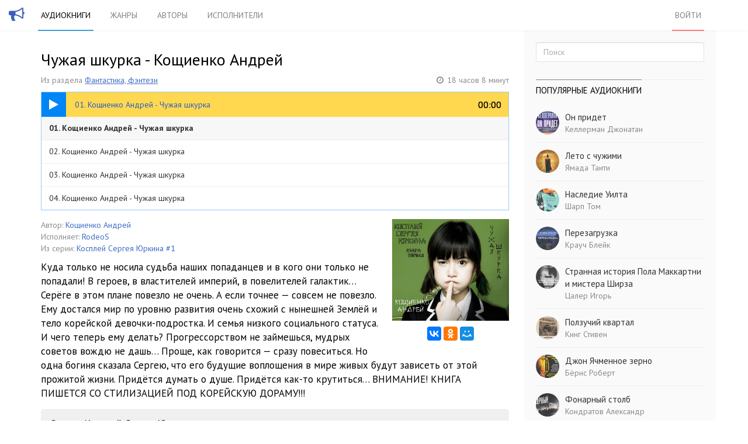

--- FILE ---
content_type: text/html; charset=utf-8
request_url: https://golosknig.com/chuzhaya-shkurka-koschienko-andrey
body_size: 11457
content:
<!doctype html>
<html class="no-js" lang="ru">
<head>
	

	<meta charset="utf-8">
	<meta http-equiv="X-UA-Compatible" content="IE=edge,chrome=1">
	<meta name="viewport" content="width=device-width, initial-scale=1.0">

	<title>Аудиокнига &quot;Чужая шкурка&quot; Кощиенко Андрей. Слушать онлайн</title>

	<meta name="description" content="Куда только не носила судьба наших попаданцев и в кого они только не попадали! В героев, в властителей империй, в">
	<meta name="keywords" content="Чужая шкурка, аудиокнига, слушать онлайн, Кощиенко Андрей, RodeoS">

			<meta property="og:title" content="Чужая шкурка"/>
		<meta property="og:url" content="https://golosknig.com/chuzhaya-shkurka-koschienko-andrey"/>
					<meta property="og:image" content="https://golosknig.com/uploads/topics/preview/00/00/70/24/46a8819139_750crop.jpg"/>
				<meta property="og:description" content="Куда только не носила судьба наших попаданцев и в кого они только не попадали! В героев, в властителей империй, в"/>
		<meta property="og:site_name" content="Аудиокниги слушать онлайн"/>
		<meta property="og:type" content="article"/>
		<meta name="twitter:card" content="summary">
	
	<link rel='stylesheet' type='text/css' href='https://golosknig.com/templates/cache/sweetnew/46c7365ea2cafeb3df7d6cf177edbefe.css' />


	<link href='https://fonts.googleapis.com/css?family=PT+Sans:400,700&subset=latin,cyrillic' rel='stylesheet' type='text/css'>
	<link rel="stylesheet" href="https://golosknig.com/templates/skin/sweetnew/font-awesome/css/font-awesome.min.css">


	<link href="https://golosknig.com/templates/skin/sweetnew/images/favicon.ico?v1" rel="shortcut icon" />
	<link rel="search" type="application/opensearchdescription+xml" href="https://golosknig.com/search/opensearch/" title="Аудиокниги слушать онлайн" />


			<link rel="alternate" type="application/rss+xml" href="https://golosknig.com/rss/comments/7024/" title="Чужая шкурка">
	
			<link rel="canonical" href="https://golosknig.com/chuzhaya-shkurka-koschienko-andrey" />
	
	



	<script type="text/javascript">
		var DIR_WEB_ROOT 			= 'https://golosknig.com';
		var DIR_STATIC_SKIN 		= 'https://golosknig.com/templates/skin/sweetnew';
		var DIR_ROOT_ENGINE_LIB 	= 'https://golosknig.com/engine/lib';
		var LIVESTREET_SECURITY_KEY = '4c6b46a33b1e5c354aa658f2a5456b2d';
		var SESSION_ID				= 'e5s8a7qvp6mre7sgbeg4bl3ue7';
		var BLOG_USE_TINYMCE		= '';

		var TINYMCE_LANG = 'en';
					TINYMCE_LANG = 'ru';
		
		var aRouter = new Array();
					aRouter['error'] = 'https://golosknig.com/error/';
					aRouter['registration'] = 'https://golosknig.com/registration/';
					aRouter['profile'] = 'https://golosknig.com/profile/';
					aRouter['my'] = 'https://golosknig.com/my/';
					aRouter['blog'] = 'https://golosknig.com/genre/';
					aRouter['personal_blog'] = 'https://golosknig.com/personal_blog/';
					aRouter['index'] = 'https://golosknig.com/index/';
					aRouter['topic'] = 'https://golosknig.com/topic/';
					aRouter['login'] = 'https://golosknig.com/login/';
					aRouter['people'] = 'https://golosknig.com/people/';
					aRouter['settings'] = 'https://golosknig.com/settings/';
					aRouter['tag'] = 'https://golosknig.com/tag/';
					aRouter['author'] = 'https://golosknig.com/author/';
					aRouter['authors'] = 'https://golosknig.com/authors/';
					aRouter['performer'] = 'https://golosknig.com/performer/';
					aRouter['performers'] = 'https://golosknig.com/performers/';
					aRouter['year'] = 'https://golosknig.com/year/';
					aRouter['series'] = 'https://golosknig.com/series/';
					aRouter['publisher'] = 'https://golosknig.com/publisher/';
					aRouter['talk'] = 'https://golosknig.com/talk/';
					aRouter['comments'] = 'https://golosknig.com/comments/';
					aRouter['rss'] = 'https://golosknig.com/rss/';
					aRouter['blogs'] = 'https://golosknig.com/genres/';
					aRouter['search'] = 'https://golosknig.com/search/';
					aRouter['admin'] = 'https://golosknig.com/admin/';
					aRouter['ajax'] = 'https://golosknig.com/ajax/';
					aRouter['feed'] = 'https://golosknig.com/feed/';
					aRouter['stream'] = 'https://golosknig.com/stream/';
					aRouter['subscribe'] = 'https://golosknig.com/subscribe/';
					aRouter['checkp'] = 'https://golosknig.com/checkp/';
					aRouter['mainpreview'] = 'https://golosknig.com/mainpreview/';
					aRouter['delayedpost'] = 'https://golosknig.com/delayedpost/';
					aRouter['sitemap'] = 'https://golosknig.com/sitemap/';
					aRouter['content'] = 'https://golosknig.com/content/';
			</script>


			
		<script src="https://cdn.adfinity.pro/code/golosknig.com/adfinity.js" async></script>
		<script type='text/javascript' src='https://golosknig.com/templates/cache/sweetnew/bd7ffcb9e12f7f506dd07fabc2c4bf83.js'></script>
<!--[if lt IE 9]><script type='text/javascript' src='https://golosknig.com/engine/lib/external/html5shiv.js'></script><![endif]-->





	<script type="text/javascript">
		var tinyMCE = false;
		ls.lang.load({"blog_join":"\u043f\u043e\u0434\u043f\u0438\u0441\u0430\u0442\u044c\u0441\u044f","blog_leave":"\u043e\u0442\u043f\u0438\u0441\u0430\u0442\u044c\u0441\u044f"});
		ls.registry.set('comment_max_tree',7);
		ls.registry.set('block_stream_show_tip',true);
	</script>


	

	<!--[if lt IE 9]>
		<script src="https://golosknig.com/templates/skin/sweetnew/js/html5shiv.js"></script>
		<script src="https://golosknig.com/templates/skin/sweetnew/js/respond.min.js"></script>
	<![endif]-->

	<!--[if IE 7]>
		<link rel="stylesheet" href="https://golosknig.com/templates/skin/sweetnew/themes/default/icons/css/fontello-ie7.css">
	<![endif]-->
	<script>
		function toggleCodes(on) {
			var obj = document.getElementById('icons');
			if (on) {
				obj.className += ' codesOn';
			} else {
				obj.className = obj.className.replace(' codesOn', '');
			}
		}
	</script>

		
</head>



	
	








<body class=" ls-user-role-guest ls-user-role-not-admin body-padding-static-top list_sm-preview_1">
	

				<div class="modal fade in modal-login" id="window_login_form">
		<div class="modal-dialog">
			<div class="modal-content">
	
				<header class="modal-header">
					<button type="button" class="close jqmClose" data-dismiss="modal" aria-hidden="true">&times;</button>
					<h4 class="modal-title">Авторизация</h4>
				</header>
		
				<script type="text/javascript">
					jQuery(function($){
						$('#popup-login-form').bind('submit',function(){
							ls.user.login('popup-login-form');
							return false;
						});
						$('#popup-login-form-submit').attr('disabled',false);
					});
				</script>
		
				<div class="modal-body">
					<ul class="nav nav-tabs">
						<li class="active js-block-popup-login-item" data-type="login"><a href="#">Войти</a></li>
													<li class="js-block-popup-login-item" data-type="registration"><a href="#">Регистрация</a></li>
												<li class="js-block-popup-login-item" data-type="reminder"><a href="#">Восстановление пароля</a></li>
					</ul>
					<br />
					
					<div class="tab-content js-block-popup-login-content" data-type="login">
						
						
						<form action="https://golosknig.com/login/" method="post" id="popup-login-form">
							
							
							<div class="form-group">
								<label for="popup-login">Логин или эл. почта</label>
								<input type="text" name="login" id="popup-login" class="form-control">
							</div>
							
							<div class="form-group">
								<label for="popup-password">Пароль</label>
								<input type="password" name="password" id="popup-password" class="form-control">
								<p class="help-block"><small class="text-danger validate-error-hide validate-error-login"></small></p>
							</div>
							
							<div class="checkbox">
								<label>
									<input type="checkbox" name="remember" checked> Запомнить меня
								</label>
							</div>
							
							
							
							<input type="hidden" name="return-path" value="https://golosknig.com/chuzhaya-shkurka-koschienko-andrey">
							<button type="submit" name="submit_login" class="btn btn-success" id="popup-login-form-submit" disabled="disabled">Войти</button>
						
						</form>
						
						
					</div>


											<div data-type="registration" class="tab-content js-block-popup-login-content" style="display:none;">
							<script type="text/javascript">
								jQuery(document).ready(function($){
									$('#popup-registration-form').find('input.js-ajax-validate').blur(function(e){
										var aParams={ };
										if ($(e.target).attr('name')=='password_confirm') {
											aParams['password']=$('#popup-registration-user-password').val();
										}
										if ($(e.target).attr('name')=='password') {
											aParams['password']=$('#popup-registration-user-password').val();
											if ($('#popup-registration-user-password-confirm').val()) {
												ls.user.validateRegistrationField('password_confirm',$('#popup-registration-user-password-confirm').val(),$('#popup-registration-form'),{ 'password': $(e.target).val() });
											}
										}
										ls.user.validateRegistrationField($(e.target).attr('name'),$(e.target).val(),$('#popup-registration-form'),aParams);
									});
									$('#popup-registration-form').bind('submit',function(){
										ls.user.registration('popup-registration-form');
										return false;
									});
									$('#popup-registration-form-submit').attr('disabled',false);
								});
							</script>

							
							<form action="https://golosknig.com/registration/" method="post" id="popup-registration-form">
								
					
								<div class="form-group">
									<label for="popup-registration-login">Логин</label>
									<span class="glyphicon glyphicon-question-sign text-muted js-tip-help" title="Может состоять только из букв (A-Z a-z), цифр (0-9). Знак подчеркивания (_) лучше не использовать. Длина логина не может быть меньше 3 и больше 30 символов."></span>
									<span class="glyphicon glyphicon-ok text-success validate-ok-field-login" style="display: none"></span>
									<input type="text" name="login" id="popup-registration-login" value="" class="form-control js-ajax-validate" />
									<p class="help-block"><small class="text-danger validate-error-hide validate-error-field-login"></small></p>
								</div>
					
								<div class="form-group">
									<label for="popup-registration-mail">E-mail</label>
									<span class="glyphicon glyphicon-question-sign text-muted js-tip-help" title="Для проверки регистрации и в целях безопасности нам нужен адрес вашей электропочты."></span>
									<span class="glyphicon glyphicon-ok text-success validate-ok-field-mail" style="display: none"></span>
									<input type="text" name="mail" id="popup-registration-mail" value="" class="form-control js-ajax-validate" />
									<p class="help-block"><small class="text-danger validate-error-hide validate-error-field-mail"></small></p>
								</div>
					
								<div class="form-group">
									<label for="popup-registration-user-password">Пароль</label>
									<span class="glyphicon glyphicon-question-sign text-muted js-tip-help" title="Должен содержать не менее 5 символов и не может совпадать с логином. Не используйте простые пароли, будьте разумны."></span>
									<span class="glyphicon glyphicon-ok text-success validate-ok-field-password" style="display: none"></span>
									<input type="password" name="password" id="popup-registration-user-password" value="" class="form-control js-ajax-validate" />
									<p class="help-block"><small class="text-danger validate-error-hide validate-error-field-password"></small></p>
								</div>
					
								<div class="form-group">
									<label for="popup-registration-user-password-confirm">Повторите пароль</label>
									<span class="glyphicon glyphicon-ok text-success validate-ok-field-password_confirm" style="display: none"></span>
									<input type="password" value="" id="popup-registration-user-password-confirm" name="password_confirm" class="form-control js-ajax-validate" />
									<p class="help-block"><small class="text-danger validate-error-hide validate-error-field-password_confirm"></small></p>
								</div>

								
									<div class="form-group">
										<label for="popup-registration-captcha" class="captcha">Введите цифры и буквы</label>
										<img src="https://golosknig.com/engine/lib/external/kcaptcha/index.php?PHPSESSID=e5s8a7qvp6mre7sgbeg4bl3ue7" 
											onclick="this.src='https://golosknig.com/engine/lib/external/kcaptcha/index.php?PHPSESSID=e5s8a7qvp6mre7sgbeg4bl3ue7&n='+Math.random();"
											class="captcha-image" />
										<input type="text" name="captcha" id="popup-registration-captcha" value="" maxlength="3" class="form-control captcha-input js-ajax-validate" />
										<p class="help-block"><small class="text-danger validate-error-hide validate-error-field-captcha"></small></p>
									</div>
								
					
								
					
								<input type="hidden" name="return-path" value="https://golosknig.com/chuzhaya-shkurka-koschienko-andrey">
								<button type="submit" name="submit_register" class="btn btn-success" id="popup-registration-form-submit" disabled="disabled">Зарегистрироваться</button>
								
							</form>
							
						</div>
								
			
					<div data-type="reminder" class="tab-content js-block-popup-login-content" style="display:none;">
						<script type="text/javascript">
							jQuery(document).ready(function($){
								$('#popup-reminder-form').bind('submit',function(){
									ls.user.reminder('popup-reminder-form');
									return false;
								});
								$('#popup-reminder-form-submit').attr('disabled',false);
							});
						</script>
						
						<form action="https://golosknig.com/login/reminder/" method="POST" id="popup-reminder-form">
						
							<div class="form-group">
								<label for="popup-reminder-mail">Ваш e-mail</label>
								<input type="text" name="mail" id="popup-reminder-mail" class="form-control" />
								<p class="help-block"><small class="text-danger validate-error-hide validate-error-reminder"></small></p>
							</div>
					
							<button type="submit" name="submit_reminder" class="btn btn-success" id="popup-reminder-form-submit" disabled="disabled">Получить ссылку на изменение пароля</button>
							
						</form>
					</div>
				</div>
			
			</div><!-- /.modal-content -->
		</div><!-- /.modal-dialog -->
	</div><!-- /.modal -->

	

	<header id="header" role="banner">
	
	
	
	<nav class="navbar navbar-inverse navbar-static-top">
		
		<div class="logo-head">
			<a href="https://golosknig.com">
			<i class="fa fa-bullhorn"></i>
			</a>
		</div>
		
		<div class="container">
				
			<div class="navbar-header">
			<form action="https://golosknig.com/search//" class="navbar-search navbar-header-search">
					<input type="text" placeholder="Поиск по аудиокнигам" maxlength="255" name="q" class="form-control">
			</form>
				<button type="button" class="navbar-toggle" data-toggle="collapse" data-target=".header-navbar-collapse">
					<span class="sr-only"></span>
					<span class="icon-bar"></span>
					<span class="icon-bar"></span>
					<span class="icon-bar"></span>
				</button>
			
			</div>
			
			
			
			
			
			<div class="collapse navbar-collapse header-navbar-collapse">
			
				
				
				<ul class="nav navbar-nav">
					<li class="active"><a href="https://golosknig.com">Аудиокниги</a></li>
					<li ><a href="https://golosknig.com/genres/">Жанры</a></li>
					<li ><a href="https://golosknig.com/authors/">Авторы</a></li>
					<li ><a href="https://golosknig.com/performers/">Исполнители</a></li>
					
					
				</ul>
				
				
				
				<ul class="nav navbar-nav navbar-right">
											
						<li class="active-red"><a href="https://golosknig.com/login/" class="js-login-form-show " rel="nofollow">Войти</a></li>
									</ul>
			</div>
		
		</div>
	</nav>
	
	
	
</header>




	

			
			
	<section id="wrapper" class="">
				<div id="container" class="container ">
			<div class="row">



				<div id="content-wrapper" role="main"
					class=" content"
					>

										    <form action="https://golosknig.com/search/books/" class="search-item medium-screen-search">
							<input type="text" placeholder="Поиск по аудиокнигам" maxlength="255" name="q" class="form-control">
						</form>
					
					

					<div style="margin-bottom: 15px; ">

     

     <div class="adfinity_block_16121"></div>
     <div class="adfinity_block_16116"></div>

</div>


					
						

	

					



		
<article class="topic topic-type-topic js-topic" >
	<header class="topic-header">
		<h1 class="topic-title">
            Чужая шкурка - Кощиенко Андрей
					</h1>

		<div class="topic-info">
			<div class="text-muted" style="margin-right:10px;display:inline-block;">
			Из раздела
						<a href="https://golosknig.com/genre/fantastic/" style="text-decoration: underline;">Фантастика, фэнтези</a>		    		    </div>


							<div class="text-muted" style="float:right; display:inline-block; margin-bottom: 5px;">
				<i class="fa fa-clock-o" style="margin-right: 2px;"></i> <span>18 часов 8 минут </span>
				</div>
			
			
		</div>
	</header>

		<div style="overflow: hidden;display: block; width: 100%;border: 1px solid rgb(147, 204, 252); height: 203px; margin-bottom: 15px; ">
			<script type="text/javascript" src="https://golosknig.com/templates/skin/sweetnew/js/pl2.js"></script>
		<script type="text/javascript">
			$(document).ready(function(){
				$(document).sweetPlayer(47722);
			});
		</script>
	

<div id="jquery_jplayer_1" class="jp-jplayer"></div>

		<div id="jp_container_1" class="jp-audio">
			<div class="jp-type-playlist">
				<div class="jp-gui jp-interface" style="height: 42px; position: relative;">
					<div class="jp-controls">
						<a class="jp-play"><i class="fa fa-play"></i></a>
						<a class="jp-pause"><i class="fa fa-pause"></i></a>
					</div>
					<div class="jp-progress">
						<div class="jp-seek-bar">
							<div class="jp-play-bar">
							</div>
							<div id="current-track">
							</div>
						</div>

						<div class="jp-current-time"></div>
					</div>
					<div class="jp-volume-bar">
						<div class="jp-volume-bar-value"></div>
					</div>
					<div class="jp-time-holder">
						<div class="jp-current-time"></div>
						<div class="jp-duration"></div>
					</div>
					<ul class="jp-toggles">
					</ul>
				</div>
				<div class="jp-playlist" style="height: 160px;overflow:scroll;overflow-x:hidden;">
					<ul>
						<li></li>
					</ul>
				</div>
				<div class="jp-no-solution">
					<span>Update Required</span>
					To play the media you will need to either update your browser to a recent version or update your <a href="http://get.adobe.com/flashplayer/" target="_blank">Flash plugin</a>.
				</div>
			</div>
		</div>



		</div>


		

<div class="topic-content-begin">
	

	<div style="position: relative; max-width: 200px; float:right; display: block; width: 44%; margin-left: 15px; text-align: center; ">
		<img src="https://golosknig.com/uploads/topics/preview/00/00/70/24/46a8819139.jpg" align="right" style="width:100%; margin-bottom: 10px;" alt="image"  />
	 	 <div style="margin-bottom: 10px;" class="yashare-auto-init ya-share2" data-services="vkontakte,facebook,odnoklassniki,moimir" data-image="https://golosknig.com/uploads/topics/preview/00/00/70/24/46a8819139.jpg" data-counter=""></div>
	</div>

		<div>
							<div style="margin-right:20px; font-size: 14px;">
				<span class="text-muted">Автор:</span>
										<a rel="performer" title="Все книги автора Кощиенко Андрей" href="https://golosknig.com/author/%D0%9A%D0%BE%D1%89%D0%B8%D0%B5%D0%BD%D0%BA%D0%BE%20%D0%90%D0%BD%D0%B4%D1%80%D0%B5%D0%B9/">Кощиенко Андрей</a>									</div>
										<div style="margin-right:20px; font-size: 14px;">
				<span class="text-muted">Исполняет:</span>
										<a rel="performer" title="Все книги в исполнении RodeoS" href="https://golosknig.com/performer/RodeoS/">RodeoS</a>									</div>
			
							<div style="margin-right:20px; font-size: 14px;">
					 <span class="text-muted">Из серии:</span>
					 <a title="Серия Косплей Сергея Юркина" href="https://golosknig.com/series/%D0%9A%D0%BE%D1%81%D0%BF%D0%BB%D0%B5%D0%B9%20%D0%A1%D0%B5%D1%80%D0%B3%D0%B5%D1%8F%20%D0%AE%D1%80%D0%BA%D0%B8%D0%BD%D0%B0">Косплей Сергея Юркина #1</a>
				</div>
						</div>

		<div class="topic-content text" style="margin-top: 10px; ">


		
		Куда только не носила судьба наших попаданцев и в кого они только не попадали! В героев, в властителей империй, в повелителей галактик… Серёге в этом плане повезло не очень. А если точнее — совсем не повезло. Ему достался мир по уровню развития очень схожий с нынешней Землёй и тело корейской девочки-подростка. И семья низкого социального статуса. И чего теперь ему делать? Прогрессорством не займешься, мудрых советов вождю не дашь… Проще, как говорится — сразу повеситься. Но одна богиня сказала Сергею, что его будущие воплощения в мире живых будут зависеть от этой прожитой жизни. Придётся думать о душе. Придётся как-то крутиться… ВНИМАНИЕ! КНИГА ПИШЕТСЯ СО СТИЛИЗАЦИЕЙ ПОД КОРЕЙСКУЮ ДОРАМУ!!!
		</div>


	
</div>

<div style="margin: 15px 0; ">

     

     <div class="adfinity_block_16122"></div>
     <div class="adfinity_block_16119"></div>
</div>






<div class="series" style="padding: 5px 15px; margin-top: 10px; background-color: #f0f0f0; overflow: hidden; border-radius: 5px;">
	<h4 class="series-title">Серия «Косплей Сергея Юркина»</h4>
	<div class="series-info">
		<ul class="list-unstyled" style="font-size: 16px; line-height: 24px;">
																	<li class="current">
				<span class="text-muted">1.</span> <a class="link-solid" style="color: #000; font-weight: 700; pointer-events: none; " href="https://golosknig.com/chuzhaya-shkurka-koschienko-andrey">Чужая шкурка</a>
				</li>
							<li >
				<span class="text-muted">2.</span> <a class="link-solid"  href="https://golosknig.com/faytin-koschienko-andrey">Файтин!</a>
				</li>
							<li >
				<span class="text-muted">3.</span> <a class="link-solid"  href="https://golosknig.com/treni-yan-koschienko-andrey">Трени-ян</a>
				</li>
							<li >
				<span class="text-muted">4.1.</span> <a class="link-solid"  href="https://golosknig.com/aydol-yan-chast-pervaya-koschienko-andrey">Айдол-ян. Часть первая</a>
				</li>
							<li >
				<span class="text-muted">4.2.</span> <a class="link-solid"  href="https://golosknig.com/aydol-yan-chast-vtoraya-koschienko-andrey">Айдол-ян. Часть вторая</a>
				</li>
							<li >
				<span class="text-muted">4.3.</span> <a class="link-solid"  href="https://golosknig.com/aydol-yan-chast-tretya-koschienko-andrey">Айдол-ян. Часть третья</a>
				</li>
					</ul>
	</div>
</div>


</article>





<div class="books-block">
	<div class="books-block-header">
		Другие произведения автора 	</div>
	       	<div class="books-block-desc" >
		   	<a href="https://golosknig.com/treni-yan-koschienko-andrey"><img src="https://golosknig.com/uploads/topics/preview/00/00/76/44/39e7fa1adc_150crop.jpg" alt="image" />
				<div class="books-block-title"><strong>Трени-ян</strong></div>
			</a>
		 </div>
	       	<div class="books-block-desc" >
		   	<a href="https://golosknig.com/faytin-koschienko-andrey"><img src="https://golosknig.com/uploads/topics/preview/00/00/72/22/d2fa856499_150crop.jpg" alt="image" />
				<div class="books-block-title"><strong>Файтин!</strong></div>
			</a>
		 </div>
	       	<div class="books-block-desc" >
		   	<a href="https://golosknig.com/aydol-yan-chast-pervaya-koschienko-andrey"><img src="https://golosknig.com/uploads/topics/preview/00/00/76/85/800e5ef7af_150crop.jpg" alt="image" />
				<div class="books-block-title"><strong>Айдол-ян. Часть первая</strong></div>
			</a>
		 </div>
	       	<div class="books-block-desc" style="margin-right:0 !important;">
		   	<a href="https://golosknig.com/aydol-yan-chast-tretya-koschienko-andrey"><img src="https://golosknig.com/uploads/topics/preview/00/00/94/12/554e8b9fa0_150crop.jpg" alt="image" />
				<div class="books-block-title"><strong>Айдол-ян. Часть третья</strong></div>
			</a>
		 </div>
				<span class="stretch"></span>
	</div>

<div class="books-block">
	<div class="books-block-header">
		Еще из раздела "<a href="https://golosknig.com/genre/fantastic/">Фантастика, фэнтези</a>"
	</div>
	        <div class="books-block-desc" >
       		 <a href="https://golosknig.com/ledyanoe-proklyatie-mihaylov-dem"><img src="https://golosknig.com/uploads/topics/preview/00/00/43/35/cab0627fcd_150crop.jpg" alt="image" />
		   		 <div class="books-block-title"><strong>Ледяное проклятие</strong></br><small>Михайлов Дем</small></div>
		   	 </a>
		</div>
	        <div class="books-block-desc" >
       		 <a href="https://golosknig.com/bitva-za-bezdnu-kaunter-ben"><img src="https://golosknig.com/uploads/topics/preview/00/00/51/76/e507e534c9_150crop.jpg" alt="image" />
		   		 <div class="books-block-title"><strong>Битва за бездну</strong></br><small>Каунтер Бен</small></div>
		   	 </a>
		</div>
	        <div class="books-block-desc" >
       		 <a href="https://golosknig.com/imeyu-skafandr-gotov-puteshestvovat-robert-haynlayn"><img src="https://golosknig.com/uploads/topics/preview/00/00/39/87/6a39786618_150crop.jpg" alt="image" />
		   		 <div class="books-block-title"><strong>Имею скафандр - готов путешествовать!</strong></br><small>Роберт Хайнлайн</small></div>
		   	 </a>
		</div>
	        <div class="books-block-desc" style="margin-right:0 !important;">
       		 <a href="https://golosknig.com/ohotnik-na-orkov-abnett-den"><img src="https://golosknig.com/uploads/topics/preview/00/01/10/63/339b81f523_150crop.jpg" alt="image" />
		   		 <div class="books-block-title"><strong>Охотник на орков</strong></br><small>Абнетт Дэн</small></div>
		   	 </a>
		</div>
	        <div class="books-block-desc" >
       		 <a href="https://golosknig.com/simbiogenez-stalker-ershov-ruslan"><img src="https://golosknig.com/uploads/topics/preview/00/00/65/40/c9b2fa0d07_150crop.jpg" alt="image" />
		   		 <div class="books-block-title"><strong>Симбиогенез S.T.A.L.K.E.R</strong></br><small>Ершов Руслан</small></div>
		   	 </a>
		</div>
	        <div class="books-block-desc" >
       		 <a href="https://golosknig.com/magazin-kompanii-silverberg-robert"><img src="https://golosknig.com/uploads/topics/preview/00/00/00/00/2efb99501b_150crop.jpg" alt="image" />
		   		 <div class="books-block-title"><strong>Магазин компании</strong></br><small>Силверберг Роберт</small></div>
		   	 </a>
		</div>
	        <div class="books-block-desc" >
       		 <a href="https://golosknig.com/luna-cherepov-govard-robert"><img src="https://golosknig.com/uploads/topics/preview/00/00/00/00/39d7314be2_150crop.png" alt="image" />
		   		 <div class="books-block-title"><strong>Луна черепов</strong></br><small>Говард Роберт</small></div>
		   	 </a>
		</div>
	        <div class="books-block-desc" style="margin-right:0 !important;">
       		 <a href="https://golosknig.com/golos-monstra-ness-patrik"><img src="https://golosknig.com/uploads/topics/preview/00/00/00/00/308897bb4e_150crop.jpg" alt="image" />
		   		 <div class="books-block-title"><strong>Голос Монстра</strong></br><small>Несс Патрик</small></div>
		   	 </a>
		</div>
		<span class="stretch"></span>
</div>












<div id="vk_comments"></div>

<script  async="async" src="https://vk.com/js/api/openapi.js?167" 
onload='VK.init({apiId: 6176763, onlyWidgets: true}); VK.Widgets.Comments("vk_comments", {limit: 20, attach: false});'>
</script>

<div class="comments-tree">
	<div class="comments" id="comments">
	
		<header class="comments-header">
			
			
			<a name="comments"></a>
		</header>
		
		
					</div>
	
	
	
	
	
	
</div>



					

					<footer class="footer">
						<a class="text-muted" href="https://golosknig.com">Аудиокниги</a>
						<a class="text-muted" href="https://golosknig.com/genres/">Жанры</a>
						<a class="text-muted" href="https://golosknig.com/authors/">Авторы</a>
						<a class="text-muted" href="https://golosknig.com/performers/">Исполнители</a>
						<a href="mailto:mail@sweetbook.net" rel="nofollow" >mail@sweetbook.net</a>

					</footer>



				</div> <!-- /content -->

									<aside class="col-md-4 sidebar">
	

					
					<div class="panel panel-default block" id="block_search" style="padding-bottom: 0;">
	<div class="panel-body">

		<form action="https://golosknig.com/search/" class="navbar-search">
				<input type="text" placeholder="Поиск" maxlength="255" name="q" class="form-control">
		</form>

	</div>
</div>

							
					<div style="margin:0 20px;">


     
     <div class="adfinity_block_16120"></div>

</div>




								<div class="panel panel-default block " id="block_blogs">
	<div class="panel-body">
		
			
		<header class="block-header">
			<h3>Популярные аудиокниги</h3>
		</header>
	
		<div class="block-content">

			
			<div class="js-block-blogs-content">
				<ul class="list-unstyled item-list">
											<li class="media">
							<a href="https://golosknig.com/on-pridet-kellerman-dzhonatan" class="pull-left"><img src="https://golosknig.com/uploads/topics/preview/00/00/00/00/829d82d559_150crop.jpg" width="48" height="48" class="media-object avatar" /></a>
							<div class="media-body">
								<a href="https://golosknig.com/on-pridet-kellerman-dzhonatan" class="blog-top" >Он придет</a>
								<p class="text-muted" >
																											<a class="text-muted"  href="https://golosknig.com/author/%D0%9A%D0%B5%D0%BB%D0%BB%D0%B5%D1%80%D0%BC%D0%B0%D0%BD%20%D0%94%D0%B6%D0%BE%D0%BD%D0%B0%D1%82%D0%B0%D0%BD/">Келлерман Джонатан</a> 																											</p>
							</div>
						</li>
											<li class="media">
							<a href="https://golosknig.com/leto-s-chuzhimi-yamada-taiti" class="pull-left"><img src="https://golosknig.com/uploads/topics/preview/00/00/00/00/2e77d8a68b_150crop.jpg" width="48" height="48" class="media-object avatar" /></a>
							<div class="media-body">
								<a href="https://golosknig.com/leto-s-chuzhimi-yamada-taiti" class="blog-top" >Лето с чужими</a>
								<p class="text-muted" >
																											<a class="text-muted"  href="https://golosknig.com/author/%D0%AF%D0%BC%D0%B0%D0%B4%D0%B0%20%D0%A2%D0%B0%D0%B8%D1%82%D0%B8/">Ямада Таити</a> 																											</p>
							</div>
						</li>
											<li class="media">
							<a href="https://golosknig.com/nasledie-uilta-sharp-tom" class="pull-left"><img src="https://golosknig.com/uploads/topics/preview/00/00/00/00/b236d16baa_150crop.jpg" width="48" height="48" class="media-object avatar" /></a>
							<div class="media-body">
								<a href="https://golosknig.com/nasledie-uilta-sharp-tom" class="blog-top" >Наследие Уилта</a>
								<p class="text-muted" >
																											<a class="text-muted"  href="https://golosknig.com/author/%D0%A8%D0%B0%D1%80%D0%BF%20%D0%A2%D0%BE%D0%BC/">Шарп Том</a> 																											</p>
							</div>
						</li>
											<li class="media">
							<a href="https://golosknig.com/perezagruzka-krauch-bleyk" class="pull-left"><img src="https://golosknig.com/uploads/topics/preview/00/00/00/00/112bda54a4_150crop.png" width="48" height="48" class="media-object avatar" /></a>
							<div class="media-body">
								<a href="https://golosknig.com/perezagruzka-krauch-bleyk" class="blog-top" >Перезагрузка</a>
								<p class="text-muted" >
																											<a class="text-muted"  href="https://golosknig.com/author/%D0%9A%D1%80%D0%B0%D1%83%D1%87%20%D0%91%D0%BB%D0%B5%D0%B9%D0%BA/">Крауч Блейк</a> 																											</p>
							</div>
						</li>
											<li class="media">
							<a href="https://golosknig.com/strannaya-istoriya-pola-makkartni-i-mistera-shirza-caler-igor" class="pull-left"><img src="https://golosknig.com/uploads/topics/preview/00/00/00/00/6058061c1e_150crop.jpg" width="48" height="48" class="media-object avatar" /></a>
							<div class="media-body">
								<a href="https://golosknig.com/strannaya-istoriya-pola-makkartni-i-mistera-shirza-caler-igor" class="blog-top" >Странная история Пола Маккартни и мистера Ширза</a>
								<p class="text-muted" >
																											<a class="text-muted"  href="https://golosknig.com/author/%D0%A6%D0%B0%D0%BB%D0%B5%D1%80%20%D0%98%D0%B3%D0%BE%D1%80%D1%8C/">Цалер Игорь</a> 																											</p>
							</div>
						</li>
											<li class="media">
							<a href="https://golosknig.com/polzuchiy-kvartal-king-stiven" class="pull-left"><img src="https://golosknig.com/uploads/topics/preview/00/00/00/00/45fe7035a7_150crop.jpg" width="48" height="48" class="media-object avatar" /></a>
							<div class="media-body">
								<a href="https://golosknig.com/polzuchiy-kvartal-king-stiven" class="blog-top" >Ползучий квартал</a>
								<p class="text-muted" >
																											<a class="text-muted"  href="https://golosknig.com/author/%D0%9A%D0%B8%D0%BD%D0%B3%20%D0%A1%D1%82%D0%B8%D0%B2%D0%B5%D0%BD/">Кинг Стивен</a> 																											</p>
							</div>
						</li>
											<li class="media">
							<a href="https://golosknig.com/dzhon-yachmennoe-zerno-berns-robert" class="pull-left"><img src="https://golosknig.com/uploads/topics/preview/00/00/00/00/b58e281bfb_150crop.png" width="48" height="48" class="media-object avatar" /></a>
							<div class="media-body">
								<a href="https://golosknig.com/dzhon-yachmennoe-zerno-berns-robert" class="blog-top" >Джон Ячменное зерно</a>
								<p class="text-muted" >
																											<a class="text-muted"  href="https://golosknig.com/author/%D0%91%D1%91%D1%80%D0%BD%D1%81%20%D0%A0%D0%BE%D0%B1%D0%B5%D1%80%D1%82/">Бёрнс Роберт</a> 																											</p>
							</div>
						</li>
											<li class="media">
							<a href="https://golosknig.com/fonarnyy-stolb-kondratov-aleksandr" class="pull-left"><img src="https://golosknig.com/uploads/topics/preview/00/00/00/00/f3763f6fad_150crop.jpg" width="48" height="48" class="media-object avatar" /></a>
							<div class="media-body">
								<a href="https://golosknig.com/fonarnyy-stolb-kondratov-aleksandr" class="blog-top" >Фонарный столб</a>
								<p class="text-muted" >
																											<a class="text-muted"  href="https://golosknig.com/author/%D0%9A%D0%BE%D0%BD%D0%B4%D1%80%D0%B0%D1%82%D0%BE%D0%B2%20%D0%90%D0%BB%D0%B5%D0%BA%D1%81%D0%B0%D0%BD%D0%B4%D1%80/">Кондратов Александр</a> 																											</p>
							</div>
						</li>
											<li class="media">
							<a href="https://golosknig.com/tyazhba-gogol-nikolay" class="pull-left"><img src="https://golosknig.com/uploads/topics/preview/00/00/00/00/7457d5b7e3_150crop.jpg" width="48" height="48" class="media-object avatar" /></a>
							<div class="media-body">
								<a href="https://golosknig.com/tyazhba-gogol-nikolay" class="blog-top" >Тяжба</a>
								<p class="text-muted" >
																											<a class="text-muted"  href="https://golosknig.com/author/%D0%93%D0%BE%D0%B3%D0%BE%D0%BB%D1%8C%20%D0%9D%D0%B8%D0%BA%D0%BE%D0%BB%D0%B0%D0%B9/">Гоголь Николай</a> 																											</p>
							</div>
						</li>
											<li class="media">
							<a href="https://golosknig.com/myasorubka-dlya-malenkih-devochek-benakvista-tonino" class="pull-left"><img src="https://golosknig.com/uploads/topics/preview/00/00/00/00/f2723fb52a_150crop.jpg" width="48" height="48" class="media-object avatar" /></a>
							<div class="media-body">
								<a href="https://golosknig.com/myasorubka-dlya-malenkih-devochek-benakvista-tonino" class="blog-top" >Мясорубка для маленьких девочек</a>
								<p class="text-muted" >
																											<a class="text-muted"  href="https://golosknig.com/author/%D0%91%D0%B5%D0%BD%D0%B0%D0%BA%D0%B2%D0%B8%D1%81%D1%82%D0%B0%20%D0%A2%D0%BE%D0%BD%D0%B8%D0%BD%D0%BE/">Бенаквиста Тонино</a> 																											</p>
							</div>
						</li>
									</ul>

			</div>

		</div>
		
	</div>
</div>



				
								<div class="panel panel-default block" id="block_blogs">
	<div class="panel-body">

		<header class="block-header">
			<h3>Популярные жанры</h3>
		</header>

		<div class="block-content">
			
			<div class="js-block-blogs-content">
				<ul class="list-unstyled item-list">
			<li class="media">
			<a href="https://golosknig.com/genre/fantastic/" class="pull-left"><img src="https://golosknig.com/templates/skin/sweetnew/images/avatar_blog_48x48.png" width="48" height="48" class="media-object avatar" /></a>
			<div class="media-body">
				<a href="https://golosknig.com/genre/fantastic/" class="blog-top" >Фантастика, фэнтези</a>
			</div>
		</li>
			<li class="media">
			<a href="https://golosknig.com/genre/detective/" class="pull-left"><img src="https://golosknig.com/templates/skin/sweetnew/images/avatar_blog_48x48.png" width="48" height="48" class="media-object avatar" /></a>
			<div class="media-body">
				<a href="https://golosknig.com/genre/detective/" class="blog-top" >Детективы, боевики, триллеры</a>
			</div>
		</li>
			<li class="media">
			<a href="https://golosknig.com/genre/roman/" class="pull-left"><img src="https://golosknig.com/templates/skin/sweetnew/images/avatar_blog_48x48.png" width="48" height="48" class="media-object avatar" /></a>
			<div class="media-body">
				<a href="https://golosknig.com/genre/roman/" class="blog-top" >Роман</a>
			</div>
		</li>
			<li class="media">
			<a href="https://golosknig.com/genre/horror/" class="pull-left"><img src="https://golosknig.com/templates/skin/sweetnew/images/avatar_blog_48x48.png" width="48" height="48" class="media-object avatar" /></a>
			<div class="media-body">
				<a href="https://golosknig.com/genre/horror/" class="blog-top" >Мистика, ужасы</a>
			</div>
		</li>
			<li class="media">
			<a href="https://golosknig.com/genre/klassika/" class="pull-left"><img src="https://golosknig.com/templates/skin/sweetnew/images/avatar_blog_48x48.png" width="48" height="48" class="media-object avatar" /></a>
			<div class="media-body">
				<a href="https://golosknig.com/genre/klassika/" class="blog-top" >Классика</a>
			</div>
		</li>
			<li class="media">
			<a href="https://golosknig.com/genre/detskie/" class="pull-left"><img src="https://golosknig.com/templates/skin/sweetnew/images/avatar_blog_48x48.png" width="48" height="48" class="media-object avatar" /></a>
			<div class="media-body">
				<a href="https://golosknig.com/genre/detskie/" class="blog-top" >Для детей</a>
			</div>
		</li>
			<li class="media">
			<a href="https://golosknig.com/genre/audiospektakli/" class="pull-left"><img src="https://golosknig.com/templates/skin/sweetnew/images/avatar_blog_48x48.png" width="48" height="48" class="media-object avatar" /></a>
			<div class="media-body">
				<a href="https://golosknig.com/genre/audiospektakli/" class="blog-top" >Аудиоспектакли</a>
			</div>
		</li>
			<li class="media">
			<a href="https://golosknig.com/genre/istoricheskie/" class="pull-left"><img src="https://golosknig.com/templates/skin/sweetnew/images/avatar_blog_48x48.png" width="48" height="48" class="media-object avatar" /></a>
			<div class="media-body">
				<a href="https://golosknig.com/genre/istoricheskie/" class="blog-top" >История</a>
			</div>
		</li>
			<li class="media">
			<a href="https://golosknig.com/genre/ranobe/" class="pull-left"><img src="https://golosknig.com/templates/skin/sweetnew/images/avatar_blog_48x48.png" width="48" height="48" class="media-object avatar" /></a>
			<div class="media-body">
				<a href="https://golosknig.com/genre/ranobe/" class="blog-top" >Ранобэ</a>
			</div>
		</li>
			<li class="media">
			<a href="https://golosknig.com/genre/priklucheniya/" class="pull-left"><img src="https://golosknig.com/templates/skin/sweetnew/images/avatar_blog_48x48.png" width="48" height="48" class="media-object avatar" /></a>
			<div class="media-body">
				<a href="https://golosknig.com/genre/priklucheniya/" class="blog-top" >Приключения</a>
			</div>
		</li>
	</ul>

			</div>

			<footer>
				<a href="https://golosknig.com/genres/" class="small">Все жанры</a>
			</footer>
		</div>

	</div>
</div>

				
			
</aside>

				


			</div> <!-- /row -->
		</div> <!-- /container -->
	</section> <!-- /wrapper -->



<script type="text/javascript" >
    (function(m,e,t,r,i,k,a){m[i]=m[i]||function(){(m[i].a=m[i].a||[]).push(arguments)};
    m[i].l=1*new Date();
    for (var j = 0; j < document.scripts.length; j++) {if (document.scripts[j].src === r) { return; }}
    k=e.createElement(t),a=e.getElementsByTagName(t)[0],k.async=1,k.src=r,a.parentNode.insertBefore(k,a)})
    (window, document, "script", "https://cdn.jsdelivr.net/npm/yandex-metrica-watch/tag.js", "ym");
 
    ym(25254665, "init", {
         clickmap:true,
         trackLinks:true,
         accurateTrackBounce:true
    });
 </script>
 <noscript><div><img src="https://mc.yandex.ru/watch/25254665" style="position:absolute; left:-9999px;" alt="" /></div></noscript>



<script src="https://yastatic.net/share2/share.js" async="async"></script>













	<aside class="toolbar hidden-xs">
	

					
					
							
						

			
</aside>


	
</body>
</html>



--- FILE ---
content_type: application/javascript
request_url: https://golosknig.com/templates/cache/sweetnew/bd7ffcb9e12f7f506dd07fabc2c4bf83.js
body_size: 473181
content:

(function(a,b){function cy(a){return f.isWindow(a)?a:a.nodeType===9?a.defaultView||a.parentWindow:!1}function cu(a){if(!cj[a]){var b=c.body,d=f("<"+a+">").appendTo(b),e=d.css("display");d.remove();if(e==="none"||e===""){ck||(ck=c.createElement("iframe"),ck.frameBorder=ck.width=ck.height=0),b.appendChild(ck);if(!cl||!ck.createElement)cl=(ck.contentWindow||ck.contentDocument).document,cl.write((f.support.boxModel?"<!doctype html>":"")+"<html><body>"),cl.close();d=cl.createElement(a),cl.body.appendChild(d),e=f.css(d,"display"),b.removeChild(ck)}cj[a]=e}return cj[a]}function ct(a,b){var c={};f.each(cp.concat.apply([],cp.slice(0,b)),function(){c[this]=a});return c}function cs(){cq=b}function cr(){setTimeout(cs,0);return cq=f.now()}function ci(){try{return new a.ActiveXObject("Microsoft.XMLHTTP")}catch(b){}}function ch(){try{return new a.XMLHttpRequest}catch(b){}}function cb(a,c){a.dataFilter&&(c=a.dataFilter(c,a.dataType));var d=a.dataTypes,e={},g,h,i=d.length,j,k=d[0],l,m,n,o,p;for(g=1;g<i;g++){if(g===1)for(h in a.converters)typeof h=="string"&&(e[h.toLowerCase()]=a.converters[h]);l=k,k=d[g];if(k==="*")k=l;else if(l!=="*"&&l!==k){m=l+" "+k,n=e[m]||e["* "+k];if(!n){p=b;for(o in e){j=o.split(" ");if(j[0]===l||j[0]==="*"){p=e[j[1]+" "+k];if(p){o=e[o],o===!0?n=p:p===!0&&(n=o);break}}}}!n&&!p&&f.error("No conversion from "+m.replace(" "," to ")),n!==!0&&(c=n?n(c):p(o(c)))}}return c}function ca(a,c,d){var e=a.contents,f=a.dataTypes,g=a.responseFields,h,i,j,k;for(i in g)i in d&&(c[g[i]]=d[i]);while(f[0]==="*")f.shift(),h===b&&(h=a.mimeType||c.getResponseHeader("content-type"));if(h)for(i in e)if(e[i]&&e[i].test(h)){f.unshift(i);break}if(f[0]in d)j=f[0];else{for(i in d){if(!f[0]||a.converters[i+" "+f[0]]){j=i;break}k||(k=i)}j=j||k}if(j){j!==f[0]&&f.unshift(j);return d[j]}}function b_(a,b,c,d){if(f.isArray(b))f.each(b,function(b,e){c||bD.test(a)?d(a,e):b_(a+"["+(typeof e=="object"?b:"")+"]",e,c,d)});else if(!c&&f.type(b)==="object")for(var e in b)b_(a+"["+e+"]",b[e],c,d);else d(a,b)}function b$(a,c){var d,e,g=f.ajaxSettings.flatOptions||{};for(d in c)c[d]!==b&&((g[d]?a:e||(e={}))[d]=c[d]);e&&f.extend(!0,a,e)}function bZ(a,c,d,e,f,g){f=f||c.dataTypes[0],g=g||{},g[f]=!0;var h=a[f],i=0,j=h?h.length:0,k=a===bS,l;for(;i<j&&(k||!l);i++)l=h[i](c,d,e),typeof l=="string"&&(!k||g[l]?l=b:(c.dataTypes.unshift(l),l=bZ(a,c,d,e,l,g)));(k||!l)&&!g["*"]&&(l=bZ(a,c,d,e,"*",g));return l}function bY(a){return function(b,c){typeof b!="string"&&(c=b,b="*");if(f.isFunction(c)){var d=b.toLowerCase().split(bO),e=0,g=d.length,h,i,j;for(;e<g;e++)h=d[e],j=/^\+/.test(h),j&&(h=h.substr(1)||"*"),i=a[h]=a[h]||[],i[j?"unshift":"push"](c)}}}function bB(a,b,c){var d=b==="width"?a.offsetWidth:a.offsetHeight,e=b==="width"?1:0,g=4;if(d>0){if(c!=="border")for(;e<g;e+=2)c||(d-=parseFloat(f.css(a,"padding"+bx[e]))||0),c==="margin"?d+=parseFloat(f.css(a,c+bx[e]))||0:d-=parseFloat(f.css(a,"border"+bx[e]+"Width"))||0;return d+"px"}d=by(a,b);if(d<0||d==null)d=a.style[b];if(bt.test(d))return d;d=parseFloat(d)||0;if(c)for(;e<g;e+=2)d+=parseFloat(f.css(a,"padding"+bx[e]))||0,c!=="padding"&&(d+=parseFloat(f.css(a,"border"+bx[e]+"Width"))||0),c==="margin"&&(d+=parseFloat(f.css(a,c+bx[e]))||0);return d+"px"}function bo(a){var b=c.createElement("div");bh.appendChild(b),b.innerHTML=a.outerHTML;return b.firstChild}function bn(a){var b=(a.nodeName||"").toLowerCase();b==="input"?bm(a):b!=="script"&&typeof a.getElementsByTagName!="undefined"&&f.grep(a.getElementsByTagName("input"),bm)}function bm(a){if(a.type==="checkbox"||a.type==="radio")a.defaultChecked=a.checked}function bl(a){return typeof a.getElementsByTagName!="undefined"?a.getElementsByTagName("*"):typeof a.querySelectorAll!="undefined"?a.querySelectorAll("*"):[]}function bk(a,b){var c;b.nodeType===1&&(b.clearAttributes&&b.clearAttributes(),b.mergeAttributes&&b.mergeAttributes(a),c=b.nodeName.toLowerCase(),c==="object"?b.outerHTML=a.outerHTML:c!=="input"||a.type!=="checkbox"&&a.type!=="radio"?c==="option"?b.selected=a.defaultSelected:c==="input"||c==="textarea"?b.defaultValue=a.defaultValue:c==="script"&&b.text!==a.text&&(b.text=a.text):(a.checked&&(b.defaultChecked=b.checked=a.checked),b.value!==a.value&&(b.value=a.value)),b.removeAttribute(f.expando),b.removeAttribute("_submit_attached"),b.removeAttribute("_change_attached"))}function bj(a,b){if(b.nodeType===1&&!!f.hasData(a)){var c,d,e,g=f._data(a),h=f._data(b,g),i=g.events;if(i){delete h.handle,h.events={};for(c in i)for(d=0,e=i[c].length;d<e;d++)f.event.add(b,c,i[c][d])}h.data&&(h.data=f.extend({},h.data))}}function bi(a,b){return f.nodeName(a,"table")?a.getElementsByTagName("tbody")[0]||a.appendChild(a.ownerDocument.createElement("tbody")):a}function U(a){var b=V.split("|"),c=a.createDocumentFragment();if(c.createElement)while(b.length)c.createElement(b.pop());return c}function T(a,b,c){b=b||0;if(f.isFunction(b))return f.grep(a,function(a,d){var e=!!b.call(a,d,a);return e===c});if(b.nodeType)return f.grep(a,function(a,d){return a===b===c});if(typeof b=="string"){var d=f.grep(a,function(a){return a.nodeType===1});if(O.test(b))return f.filter(b,d,!c);b=f.filter(b,d)}return f.grep(a,function(a,d){return f.inArray(a,b)>=0===c})}function S(a){return!a||!a.parentNode||a.parentNode.nodeType===11}function K(){return!0}function J(){return!1}function n(a,b,c){var d=b+"defer",e=b+"queue",g=b+"mark",h=f._data(a,d);h&&(c==="queue"||!f._data(a,e))&&(c==="mark"||!f._data(a,g))&&setTimeout(function(){!f._data(a,e)&&!f._data(a,g)&&(f.removeData(a,d,!0),h.fire())},0)}function m(a){for(var b in a){if(b==="data"&&f.isEmptyObject(a[b]))continue;if(b!=="toJSON")return!1}return!0}function l(a,c,d){if(d===b&&a.nodeType===1){var e="data-"+c.replace(k,"-$1").toLowerCase();d=a.getAttribute(e);if(typeof d=="string"){try{d=d==="true"?!0:d==="false"?!1:d==="null"?null:f.isNumeric(d)?+d:j.test(d)?f.parseJSON(d):d}catch(g){}f.data(a,c,d)}else d=b}return d}function h(a){var b=g[a]={},c,d;a=a.split(/\s+/);for(c=0,d=a.length;c<d;c++)b[a[c]]=!0;return b}var c=a.document,d=a.navigator,e=a.location,f=function(){function J(){if(!e.isReady){try{c.documentElement.doScroll("left")}catch(a){setTimeout(J,1);return}e.ready()}}var e=function(a,b){return new e.fn.init(a,b,h)},f=a.jQuery,g=a.$,h,i=/^(?:[^#<]*(<[\w\W]+>)[^>]*$|#([\w\-]*)$)/,j=/\S/,k=/^\s+/,l=/\s+$/,m=/^<(\w+)\s*\/?>(?:<\/\1>)?$/,n=/^[\],:{}\s]*$/,o=/\\(?:["\\\/bfnrt]|u[0-9a-fA-F]{4})/g,p=/"[^"\\\n\r]*"|true|false|null|-?\d+(?:\.\d*)?(?:[eE][+\-]?\d+)?/g,q=/(?:^|:|,)(?:\s*\[)+/g,r=/(webkit)[ \/]([\w.]+)/,s=/(opera)(?:.*version)?[ \/]([\w.]+)/,t=/(msie) ([\w.]+)/,u=/(mozilla)(?:.*? rv:([\w.]+))?/,v=/-([a-z]|[0-9])/ig,w=/^-ms-/,x=function(a,b){return(b+"").toUpperCase()},y=d.userAgent,z,A,B,C=Object.prototype.toString,D=Object.prototype.hasOwnProperty,E=Array.prototype.push,F=Array.prototype.slice,G=String.prototype.trim,H=Array.prototype.indexOf,I={};e.fn=e.prototype={constructor:e,init:function(a,d,f){var g,h,j,k;if(!a)return this;if(a.nodeType){this.context=this[0]=a,this.length=1;return this}if(a==="body"&&!d&&c.body){this.context=c,this[0]=c.body,this.selector=a,this.length=1;return this}if(typeof a=="string"){a.charAt(0)!=="<"||a.charAt(a.length-1)!==">"||a.length<3?g=i.exec(a):g=[null,a,null];if(g&&(g[1]||!d)){if(g[1]){d=d instanceof e?d[0]:d,k=d?d.ownerDocument||d:c,j=m.exec(a),j?e.isPlainObject(d)?(a=[c.createElement(j[1])],e.fn.attr.call(a,d,!0)):a=[k.createElement(j[1])]:(j=e.buildFragment([g[1]],[k]),a=(j.cacheable?e.clone(j.fragment):j.fragment).childNodes);return e.merge(this,a)}h=c.getElementById(g[2]);if(h&&h.parentNode){if(h.id!==g[2])return f.find(a);this.length=1,this[0]=h}this.context=c,this.selector=a;return this}return!d||d.jquery?(d||f).find(a):this.constructor(d).find(a)}if(e.isFunction(a))return f.ready(a);a.selector!==b&&(this.selector=a.selector,this.context=a.context);return e.makeArray(a,this)},selector:"",jquery:"1.7.2",length:0,size:function(){return this.length},toArray:function(){return F.call(this,0)},get:function(a){return a==null?this.toArray():a<0?this[this.length+a]:this[a]},pushStack:function(a,b,c){var d=this.constructor();e.isArray(a)?E.apply(d,a):e.merge(d,a),d.prevObject=this,d.context=this.context,b==="find"?d.selector=this.selector+(this.selector?" ":"")+c:b&&(d.selector=this.selector+"."+b+"("+c+")");return d},each:function(a,b){return e.each(this,a,b)},ready:function(a){e.bindReady(),A.add(a);return this},eq:function(a){a=+a;return a===-1?this.slice(a):this.slice(a,a+1)},first:function(){return this.eq(0)},last:function(){return this.eq(-1)},slice:function(){return this.pushStack(F.apply(this,arguments),"slice",F.call(arguments).join(","))},map:function(a){return this.pushStack(e.map(this,function(b,c){return a.call(b,c,b)}))},end:function(){return this.prevObject||this.constructor(null)},push:E,sort:[].sort,splice:[].splice},e.fn.init.prototype=e.fn,e.extend=e.fn.extend=function(){var a,c,d,f,g,h,i=arguments[0]||{},j=1,k=arguments.length,l=!1;typeof i=="boolean"&&(l=i,i=arguments[1]||{},j=2),typeof i!="object"&&!e.isFunction(i)&&(i={}),k===j&&(i=this,--j);for(;j<k;j++)if((a=arguments[j])!=null)for(c in a){d=i[c],f=a[c];if(i===f)continue;l&&f&&(e.isPlainObject(f)||(g=e.isArray(f)))?(g?(g=!1,h=d&&e.isArray(d)?d:[]):h=d&&e.isPlainObject(d)?d:{},i[c]=e.extend(l,h,f)):f!==b&&(i[c]=f)}return i},e.extend({noConflict:function(b){a.$===e&&(a.$=g),b&&a.jQuery===e&&(a.jQuery=f);return e},isReady:!1,readyWait:1,holdReady:function(a){a?e.readyWait++:e.ready(!0)},ready:function(a){if(a===!0&&!--e.readyWait||a!==!0&&!e.isReady){if(!c.body)return setTimeout(e.ready,1);e.isReady=!0;if(a!==!0&&--e.readyWait>0)return;A.fireWith(c,[e]),e.fn.trigger&&e(c).trigger("ready").off("ready")}},bindReady:function(){if(!A){A=e.Callbacks("once memory");if(c.readyState==="complete")return setTimeout(e.ready,1);if(c.addEventListener)c.addEventListener("DOMContentLoaded",B,!1),a.addEventListener("load",e.ready,!1);else if(c.attachEvent){c.attachEvent("onreadystatechange",B),a.attachEvent("onload",e.ready);var b=!1;try{b=a.frameElement==null}catch(d){}c.documentElement.doScroll&&b&&J()}}},isFunction:function(a){return e.type(a)==="function"},isArray:Array.isArray||function(a){return e.type(a)==="array"},isWindow:function(a){return a!=null&&a==a.window},isNumeric:function(a){return!isNaN(parseFloat(a))&&isFinite(a)},type:function(a){return a==null?String(a):I[C.call(a)]||"object"},isPlainObject:function(a){if(!a||e.type(a)!=="object"||a.nodeType||e.isWindow(a))return!1;try{if(a.constructor&&!D.call(a,"constructor")&&!D.call(a.constructor.prototype,"isPrototypeOf"))return!1}catch(c){return!1}var d;for(d in a);return d===b||D.call(a,d)},isEmptyObject:function(a){for(var b in a)return!1;return!0},error:function(a){throw new Error(a)},parseJSON:function(b){if(typeof b!="string"||!b)return null;b=e.trim(b);if(a.JSON&&a.JSON.parse)return a.JSON.parse(b);if(n.test(b.replace(o,"@").replace(p,"]").replace(q,"")))return(new Function("return "+b))();e.error("Invalid JSON: "+b)},parseXML:function(c){if(typeof c!="string"||!c)return null;var d,f;try{a.DOMParser?(f=new DOMParser,d=f.parseFromString(c,"text/xml")):(d=new ActiveXObject("Microsoft.XMLDOM"),d.async="false",d.loadXML(c))}catch(g){d=b}(!d||!d.documentElement||d.getElementsByTagName("parsererror").length)&&e.error("Invalid XML: "+c);return d},noop:function(){},globalEval:function(b){b&&j.test(b)&&(a.execScript||function(b){a.eval.call(a,b)})(b)},camelCase:function(a){return a.replace(w,"ms-").replace(v,x)},nodeName:function(a,b){return a.nodeName&&a.nodeName.toUpperCase()===b.toUpperCase()},each:function(a,c,d){var f,g=0,h=a.length,i=h===b||e.isFunction(a);if(d){if(i){for(f in a)if(c.apply(a[f],d)===!1)break}else for(;g<h;)if(c.apply(a[g++],d)===!1)break}else if(i){for(f in a)if(c.call(a[f],f,a[f])===!1)break}else for(;g<h;)if(c.call(a[g],g,a[g++])===!1)break;return a},trim:G?function(a){return a==null?"":G.call(a)}:function(a){return a==null?"":(a+"").replace(k,"").replace(l,"")},makeArray:function(a,b){var c=b||[];if(a!=null){var d=e.type(a);a.length==null||d==="string"||d==="function"||d==="regexp"||e.isWindow(a)?E.call(c,a):e.merge(c,a)}return c},inArray:function(a,b,c){var d;if(b){if(H)return H.call(b,a,c);d=b.length,c=c?c<0?Math.max(0,d+c):c:0;for(;c<d;c++)if(c in b&&b[c]===a)return c}return-1},merge:function(a,c){var d=a.length,e=0;if(typeof c.length=="number")for(var f=c.length;e<f;e++)a[d++]=c[e];else while(c[e]!==b)a[d++]=c[e++];a.length=d;return a},grep:function(a,b,c){var d=[],e;c=!!c;for(var f=0,g=a.length;f<g;f++)e=!!b(a[f],f),c!==e&&d.push(a[f]);return d},map:function(a,c,d){var f,g,h=[],i=0,j=a.length,k=a instanceof e||j!==b&&typeof j=="number"&&(j>0&&a[0]&&a[j-1]||j===0||e.isArray(a));if(k)for(;i<j;i++)f=c(a[i],i,d),f!=null&&(h[h.length]=f);else for(g in a)f=c(a[g],g,d),f!=null&&(h[h.length]=f);return h.concat.apply([],h)},guid:1,proxy:function(a,c){if(typeof c=="string"){var d=a[c];c=a,a=d}if(!e.isFunction(a))return b;var f=F.call(arguments,2),g=function(){return a.apply(c,f.concat(F.call(arguments)))};g.guid=a.guid=a.guid||g.guid||e.guid++;return g},access:function(a,c,d,f,g,h,i){var j,k=d==null,l=0,m=a.length;if(d&&typeof d=="object"){for(l in d)e.access(a,c,l,d[l],1,h,f);g=1}else if(f!==b){j=i===b&&e.isFunction(f),k&&(j?(j=c,c=function(a,b,c){return j.call(e(a),c)}):(c.call(a,f),c=null));if(c)for(;l<m;l++)c(a[l],d,j?f.call(a[l],l,c(a[l],d)):f,i);g=1}return g?a:k?c.call(a):m?c(a[0],d):h},now:function(){return(new Date).getTime()},uaMatch:function(a){a=a.toLowerCase();var b=r.exec(a)||s.exec(a)||t.exec(a)||a.indexOf("compatible")<0&&u.exec(a)||[];return{browser:b[1]||"",version:b[2]||"0"}},sub:function(){function a(b,c){return new a.fn.init(b,c)}e.extend(!0,a,this),a.superclass=this,a.fn=a.prototype=this(),a.fn.constructor=a,a.sub=this.sub,a.fn.init=function(d,f){f&&f instanceof e&&!(f instanceof a)&&(f=a(f));return e.fn.init.call(this,d,f,b)},a.fn.init.prototype=a.fn;var b=a(c);return a},browser:{}}),e.each("Boolean Number String Function Array Date RegExp Object".split(" "),function(a,b){I["[object "+b+"]"]=b.toLowerCase()}),z=e.uaMatch(y),z.browser&&(e.browser[z.browser]=!0,e.browser.version=z.version),e.browser.webkit&&(e.browser.safari=!0),j.test(" ")&&(k=/^[\s\xA0]+/,l=/[\s\xA0]+$/),h=e(c),c.addEventListener?B=function(){c.removeEventListener("DOMContentLoaded",B,!1),e.ready()}:c.attachEvent&&(B=function(){c.readyState==="complete"&&(c.detachEvent("onreadystatechange",B),e.ready())});return e}(),g={};f.Callbacks=function(a){a=a?g[a]||h(a):{};var c=[],d=[],e,i,j,k,l,m,n=function(b){var d,e,g,h,i;for(d=0,e=b.length;d<e;d++)g=b[d],h=f.type(g),h==="array"?n(g):h==="function"&&(!a.unique||!p.has(g))&&c.push(g)},o=function(b,f){f=f||[],e=!a.memory||[b,f],i=!0,j=!0,m=k||0,k=0,l=c.length;for(;c&&m<l;m++)if(c[m].apply(b,f)===!1&&a.stopOnFalse){e=!0;break}j=!1,c&&(a.once?e===!0?p.disable():c=[]:d&&d.length&&(e=d.shift(),p.fireWith(e[0],e[1])))},p={add:function(){if(c){var a=c.length;n(arguments),j?l=c.length:e&&e!==!0&&(k=a,o(e[0],e[1]))}return this},remove:function(){if(c){var b=arguments,d=0,e=b.length;for(;d<e;d++)for(var f=0;f<c.length;f++)if(b[d]===c[f]){j&&f<=l&&(l--,f<=m&&m--),c.splice(f--,1);if(a.unique)break}}return this},has:function(a){if(c){var b=0,d=c.length;for(;b<d;b++)if(a===c[b])return!0}return!1},empty:function(){c=[];return this},disable:function(){c=d=e=b;return this},disabled:function(){return!c},lock:function(){d=b,(!e||e===!0)&&p.disable();return this},locked:function(){return!d},fireWith:function(b,c){d&&(j?a.once||d.push([b,c]):(!a.once||!e)&&o(b,c));return this},fire:function(){p.fireWith(this,arguments);return this},fired:function(){return!!i}};return p};var i=[].slice;f.extend({Deferred:function(a){var b=f.Callbacks("once memory"),c=f.Callbacks("once memory"),d=f.Callbacks("memory"),e="pending",g={resolve:b,reject:c,notify:d},h={done:b.add,fail:c.add,progress:d.add,state:function(){return e},isResolved:b.fired,isRejected:c.fired,then:function(a,b,c){i.done(a).fail(b).progress(c);return this},always:function(){i.done.apply(i,arguments).fail.apply(i,arguments);return this},pipe:function(a,b,c){return f.Deferred(function(d){f.each({done:[a,"resolve"],fail:[b,"reject"],progress:[c,"notify"]},function(a,b){var c=b[0],e=b[1],g;f.isFunction(c)?i[a](function(){g=c.apply(this,arguments),g&&f.isFunction(g.promise)?g.promise().then(d.resolve,d.reject,d.notify):d[e+"With"](this===i?d:this,[g])}):i[a](d[e])})}).promise()},promise:function(a){if(a==null)a=h;else for(var b in h)a[b]=h[b];return a}},i=h.promise({}),j;for(j in g)i[j]=g[j].fire,i[j+"With"]=g[j].fireWith;i.done(function(){e="resolved"},c.disable,d.lock).fail(function(){e="rejected"},b.disable,d.lock),a&&a.call(i,i);return i},when:function(a){function m(a){return function(b){e[a]=arguments.length>1?i.call(arguments,0):b,j.notifyWith(k,e)}}function l(a){return function(c){b[a]=arguments.length>1?i.call(arguments,0):c,--g||j.resolveWith(j,b)}}var b=i.call(arguments,0),c=0,d=b.length,e=Array(d),g=d,h=d,j=d<=1&&a&&f.isFunction(a.promise)?a:f.Deferred(),k=j.promise();if(d>1){for(;c<d;c++)b[c]&&b[c].promise&&f.isFunction(b[c].promise)?b[c].promise().then(l(c),j.reject,m(c)):--g;g||j.resolveWith(j,b)}else j!==a&&j.resolveWith(j,d?[a]:[]);return k}}),f.support=function(){var b,d,e,g,h,i,j,k,l,m,n,o,p=c.createElement("div"),q=c.documentElement;p.setAttribute("className","t"),p.innerHTML="   <link/><table></table><a href='/a' style='top:1px;float:left;opacity:.55;'>a</a><input type='checkbox'/>",d=p.getElementsByTagName("*"),e=p.getElementsByTagName("a")[0];if(!d||!d.length||!e)return{};g=c.createElement("select"),h=g.appendChild(c.createElement("option")),i=p.getElementsByTagName("input")[0],b={leadingWhitespace:p.firstChild.nodeType===3,tbody:!p.getElementsByTagName("tbody").length,htmlSerialize:!!p.getElementsByTagName("link").length,style:/top/.test(e.getAttribute("style")),hrefNormalized:e.getAttribute("href")==="/a",opacity:/^0.55/.test(e.style.opacity),cssFloat:!!e.style.cssFloat,checkOn:i.value==="on",optSelected:h.selected,getSetAttribute:p.className!=="t",enctype:!!c.createElement("form").enctype,html5Clone:c.createElement("nav").cloneNode(!0).outerHTML!=="<:nav></:nav>",submitBubbles:!0,changeBubbles:!0,focusinBubbles:!1,deleteExpando:!0,noCloneEvent:!0,inlineBlockNeedsLayout:!1,shrinkWrapBlocks:!1,reliableMarginRight:!0,pixelMargin:!0},f.boxModel=b.boxModel=c.compatMode==="CSS1Compat",i.checked=!0,b.noCloneChecked=i.cloneNode(!0).checked,g.disabled=!0,b.optDisabled=!h.disabled;try{delete p.test}catch(r){b.deleteExpando=!1}!p.addEventListener&&p.attachEvent&&p.fireEvent&&(p.attachEvent("onclick",function(){b.noCloneEvent=!1}),p.cloneNode(!0).fireEvent("onclick")),i=c.createElement("input"),i.value="t",i.setAttribute("type","radio"),b.radioValue=i.value==="t",i.setAttribute("checked","checked"),i.setAttribute("name","t"),p.appendChild(i),j=c.createDocumentFragment(),j.appendChild(p.lastChild),b.checkClone=j.cloneNode(!0).cloneNode(!0).lastChild.checked,b.appendChecked=i.checked,j.removeChild(i),j.appendChild(p);if(p.attachEvent)for(n in{submit:1,change:1,focusin:1})m="on"+n,o=m in p,o||(p.setAttribute(m,"return;"),o=typeof p[m]=="function"),b[n+"Bubbles"]=o;j.removeChild(p),j=g=h=p=i=null,f(function(){var d,e,g,h,i,j,l,m,n,q,r,s,t,u=c.getElementsByTagName("body")[0];!u||(m=1,t="padding:0;margin:0;border:",r="position:absolute;top:0;left:0;width:1px;height:1px;",s=t+"0;visibility:hidden;",n="style='"+r+t+"5px solid #000;",q="<div "+n+"display:block;'><div style='"+t+"0;display:block;overflow:hidden;'></div></div>"+"<table "+n+"' cellpadding='0' cellspacing='0'>"+"<tr><td></td></tr></table>",d=c.createElement("div"),d.style.cssText=s+"width:0;height:0;position:static;top:0;margin-top:"+m+"px",u.insertBefore(d,u.firstChild),p=c.createElement("div"),d.appendChild(p),p.innerHTML="<table><tr><td style='"+t+"0;display:none'></td><td>t</td></tr></table>",k=p.getElementsByTagName("td"),o=k[0].offsetHeight===0,k[0].style.display="",k[1].style.display="none",b.reliableHiddenOffsets=o&&k[0].offsetHeight===0,a.getComputedStyle&&(p.innerHTML="",l=c.createElement("div"),l.style.width="0",l.style.marginRight="0",p.style.width="2px",p.appendChild(l),b.reliableMarginRight=(parseInt((a.getComputedStyle(l,null)||{marginRight:0}).marginRight,10)||0)===0),typeof p.style.zoom!="undefined"&&(p.innerHTML="",p.style.width=p.style.padding="1px",p.style.border=0,p.style.overflow="hidden",p.style.display="inline",p.style.zoom=1,b.inlineBlockNeedsLayout=p.offsetWidth===3,p.style.display="block",p.style.overflow="visible",p.innerHTML="<div style='width:5px;'></div>",b.shrinkWrapBlocks=p.offsetWidth!==3),p.style.cssText=r+s,p.innerHTML=q,e=p.firstChild,g=e.firstChild,i=e.nextSibling.firstChild.firstChild,j={doesNotAddBorder:g.offsetTop!==5,doesAddBorderForTableAndCells:i.offsetTop===5},g.style.position="fixed",g.style.top="20px",j.fixedPosition=g.offsetTop===20||g.offsetTop===15,g.style.position=g.style.top="",e.style.overflow="hidden",e.style.position="relative",j.subtractsBorderForOverflowNotVisible=g.offsetTop===-5,j.doesNotIncludeMarginInBodyOffset=u.offsetTop!==m,a.getComputedStyle&&(p.style.marginTop="1%",b.pixelMargin=(a.getComputedStyle(p,null)||{marginTop:0}).marginTop!=="1%"),typeof d.style.zoom!="undefined"&&(d.style.zoom=1),u.removeChild(d),l=p=d=null,f.extend(b,j))});return b}();var j=/^(?:\{.*\}|\[.*\])$/,k=/([A-Z])/g;f.extend({cache:{},uuid:0,expando:"jQuery"+(f.fn.jquery+Math.random()).replace(/\D/g,""),noData:{embed:!0,object:"clsid:D27CDB6E-AE6D-11cf-96B8-444553540000",applet:!0},hasData:function(a){a=a.nodeType?f.cache[a[f.expando]]:a[f.expando];return!!a&&!m(a)},data:function(a,c,d,e){if(!!f.acceptData(a)){var g,h,i,j=f.expando,k=typeof c=="string",l=a.nodeType,m=l?f.cache:a,n=l?a[j]:a[j]&&j,o=c==="events";if((!n||!m[n]||!o&&!e&&!m[n].data)&&k&&d===b)return;n||(l?a[j]=n=++f.uuid:n=j),m[n]||(m[n]={},l||(m[n].toJSON=f.noop));if(typeof c=="object"||typeof c=="function")e?m[n]=f.extend(m[n],c):m[n].data=f.extend(m[n].data,c);g=h=m[n],e||(h.data||(h.data={}),h=h.data),d!==b&&(h[f.camelCase(c)]=d);if(o&&!h[c])return g.events;k?(i=h[c],i==null&&(i=h[f.camelCase(c)])):i=h;return i}},removeData:function(a,b,c){if(!!f.acceptData(a)){var d,e,g,h=f.expando,i=a.nodeType,j=i?f.cache:a,k=i?a[h]:h;if(!j[k])return;if(b){d=c?j[k]:j[k].data;if(d){f.isArray(b)||(b in d?b=[b]:(b=f.camelCase(b),b in d?b=[b]:b=b.split(" ")));for(e=0,g=b.length;e<g;e++)delete d[b[e]];if(!(c?m:f.isEmptyObject)(d))return}}if(!c){delete j[k].data;if(!m(j[k]))return}f.support.deleteExpando||!j.setInterval?delete j[k]:j[k]=null,i&&(f.support.deleteExpando?delete a[h]:a.removeAttribute?a.removeAttribute(h):a[h]=null)}},_data:function(a,b,c){return f.data(a,b,c,!0)},acceptData:function(a){if(a.nodeName){var b=f.noData[a.nodeName.toLowerCase()];if(b)return b!==!0&&a.getAttribute("classid")===b}return!0}}),f.fn.extend({data:function(a,c){var d,e,g,h,i,j=this[0],k=0,m=null;if(a===b){if(this.length){m=f.data(j);if(j.nodeType===1&&!f._data(j,"parsedAttrs")){g=j.attributes;for(i=g.length;k<i;k++)h=g[k].name,h.indexOf("data-")===0&&(h=f.camelCase(h.substring(5)),l(j,h,m[h]));f._data(j,"parsedAttrs",!0)}}return m}if(typeof a=="object")return this.each(function(){f.data(this,a)});d=a.split(".",2),d[1]=d[1]?"."+d[1]:"",e=d[1]+"!";return f.access(this,function(c){if(c===b){m=this.triggerHandler("getData"+e,[d[0]]),m===b&&j&&(m=f.data(j,a),m=l(j,a,m));return m===b&&d[1]?this.data(d[0]):m}d[1]=c,this.each(function(){var b=f(this);b.triggerHandler("setData"+e,d),f.data(this,a,c),b.triggerHandler("changeData"+e,d)})},null,c,arguments.length>1,null,!1)},removeData:function(a){return this.each(function(){f.removeData(this,a)})}}),f.extend({_mark:function(a,b){a&&(b=(b||"fx")+"mark",f._data(a,b,(f._data(a,b)||0)+1))},_unmark:function(a,b,c){a!==!0&&(c=b,b=a,a=!1);if(b){c=c||"fx";var d=c+"mark",e=a?0:(f._data(b,d)||1)-1;e?f._data(b,d,e):(f.removeData(b,d,!0),n(b,c,"mark"))}},queue:function(a,b,c){var d;if(a){b=(b||"fx")+"queue",d=f._data(a,b),c&&(!d||f.isArray(c)?d=f._data(a,b,f.makeArray(c)):d.push(c));return d||[]}},dequeue:function(a,b){b=b||"fx";var c=f.queue(a,b),d=c.shift(),e={};d==="inprogress"&&(d=c.shift()),d&&(b==="fx"&&c.unshift("inprogress"),f._data(a,b+".run",e),d.call(a,function(){f.dequeue(a,b)},e)),c.length||(f.removeData(a,b+"queue "+b+".run",!0),n(a,b,"queue"))}}),f.fn.extend({queue:function(a,c){var d=2;typeof a!="string"&&(c=a,a="fx",d--);if(arguments.length<d)return f.queue(this[0],a);return c===b?this:this.each(function(){var b=f.queue(this,a,c);a==="fx"&&b[0]!=="inprogress"&&f.dequeue(this,a)})},dequeue:function(a){return this.each(function(){f.dequeue(this,a)})},delay:function(a,b){a=f.fx?f.fx.speeds[a]||a:a,b=b||"fx";return this.queue(b,function(b,c){var d=setTimeout(b,a);c.stop=function(){clearTimeout(d)}})},clearQueue:function(a){return this.queue(a||"fx",[])},promise:function(a,c){function m(){--h||d.resolveWith(e,[e])}typeof a!="string"&&(c=a,a=b),a=a||"fx";var d=f.Deferred(),e=this,g=e.length,h=1,i=a+"defer",j=a+"queue",k=a+"mark",l;while(g--)if(l=f.data(e[g],i,b,!0)||(f.data(e[g],j,b,!0)||f.data(e[g],k,b,!0))&&f.data(e[g],i,f.Callbacks("once memory"),!0))h++,l.add(m);m();return d.promise(c)}});var o=/[\n\t\r]/g,p=/\s+/,q=/\r/g,r=/^(?:button|input)$/i,s=/^(?:button|input|object|select|textarea)$/i,t=/^a(?:rea)?$/i,u=/^(?:autofocus|autoplay|async|checked|controls|defer|disabled|hidden|loop|multiple|open|readonly|required|scoped|selected)$/i,v=f.support.getSetAttribute,w,x,y;f.fn.extend({attr:function(a,b){return f.access(this,f.attr,a,b,arguments.length>1)},removeAttr:function(a){return this.each(function(){f.removeAttr(this,a)})},prop:function(a,b){return f.access(this,f.prop,a,b,arguments.length>1)},removeProp:function(a){a=f.propFix[a]||a;return this.each(function(){try{this[a]=b,delete this[a]}catch(c){}})},addClass:function(a){var b,c,d,e,g,h,i;if(f.isFunction(a))return this.each(function(b){f(this).addClass(a.call(this,b,this.className))});if(a&&typeof a=="string"){b=a.split(p);for(c=0,d=this.length;c<d;c++){e=this[c];if(e.nodeType===1)if(!e.className&&b.length===1)e.className=a;else{g=" "+e.className+" ";for(h=0,i=b.length;h<i;h++)~g.indexOf(" "+b[h]+" ")||(g+=b[h]+" ");e.className=f.trim(g)}}}return this},removeClass:function(a){var c,d,e,g,h,i,j;if(f.isFunction(a))return this.each(function(b){f(this).removeClass(a.call(this,b,this.className))});if(a&&typeof a=="string"||a===b){c=(a||"").split(p);for(d=0,e=this.length;d<e;d++){g=this[d];if(g.nodeType===1&&g.className)if(a){h=(" "+g.className+" ").replace(o," ");for(i=0,j=c.length;i<j;i++)h=h.replace(" "+c[i]+" "," ");g.className=f.trim(h)}else g.className=""}}return this},toggleClass:function(a,b){var c=typeof a,d=typeof b=="boolean";if(f.isFunction(a))return this.each(function(c){f(this).toggleClass(a.call(this,c,this.className,b),b)});return this.each(function(){if(c==="string"){var e,g=0,h=f(this),i=b,j=a.split(p);while(e=j[g++])i=d?i:!h.hasClass(e),h[i?"addClass":"removeClass"](e)}else if(c==="undefined"||c==="boolean")this.className&&f._data(this,"__className__",this.className),this.className=this.className||a===!1?"":f._data(this,"__className__")||""})},hasClass:function(a){var b=" "+a+" ",c=0,d=this.length;for(;c<d;c++)if(this[c].nodeType===1&&(" "+this[c].className+" ").replace(o," ").indexOf(b)>-1)return!0;return!1},val:function(a){var c,d,e,g=this[0];{if(!!arguments.length){e=f.isFunction(a);return this.each(function(d){var g=f(this),h;if(this.nodeType===1){e?h=a.call(this,d,g.val()):h=a,h==null?h="":typeof h=="number"?h+="":f.isArray(h)&&(h=f.map(h,function(a){return a==null?"":a+""})),c=f.valHooks[this.type]||f.valHooks[this.nodeName.toLowerCase()];if(!c||!("set"in c)||c.set(this,h,"value")===b)this.value=h}})}if(g){c=f.valHooks[g.type]||f.valHooks[g.nodeName.toLowerCase()];if(c&&"get"in c&&(d=c.get(g,"value"))!==b)return d;d=g.value;return typeof d=="string"?d.replace(q,""):d==null?"":d}}}}),f.extend({valHooks:{option:{get:function(a){var b=a.attributes.value;return!b||b.specified?a.value:a.text}},select:{get:function(a){var b,c,d,e,g=a.selectedIndex,h=[],i=a.options,j=a.type==="select-one";if(g<0)return null;c=j?g:0,d=j?g+1:i.length;for(;c<d;c++){e=i[c];if(e.selected&&(f.support.optDisabled?!e.disabled:e.getAttribute("disabled")===null)&&(!e.parentNode.disabled||!f.nodeName(e.parentNode,"optgroup"))){b=f(e).val();if(j)return b;h.push(b)}}if(j&&!h.length&&i.length)return f(i[g]).val();return h},set:function(a,b){var c=f.makeArray(b);f(a).find("option").each(function(){this.selected=f.inArray(f(this).val(),c)>=0}),c.length||(a.selectedIndex=-1);return c}}},attrFn:{val:!0,css:!0,html:!0,text:!0,data:!0,width:!0,height:!0,offset:!0},attr:function(a,c,d,e){var g,h,i,j=a.nodeType;if(!!a&&j!==3&&j!==8&&j!==2){if(e&&c in f.attrFn)return f(a)[c](d);if(typeof a.getAttribute=="undefined")return f.prop(a,c,d);i=j!==1||!f.isXMLDoc(a),i&&(c=c.toLowerCase(),h=f.attrHooks[c]||(u.test(c)?x:w));if(d!==b){if(d===null){f.removeAttr(a,c);return}if(h&&"set"in h&&i&&(g=h.set(a,d,c))!==b)return g;a.setAttribute(c,""+d);return d}if(h&&"get"in h&&i&&(g=h.get(a,c))!==null)return g;g=a.getAttribute(c);return g===null?b:g}},removeAttr:function(a,b){var c,d,e,g,h,i=0;if(b&&a.nodeType===1){d=b.toLowerCase().split(p),g=d.length;for(;i<g;i++)e=d[i],e&&(c=f.propFix[e]||e,h=u.test(e),h||f.attr(a,e,""),a.removeAttribute(v?e:c),h&&c in a&&(a[c]=!1))}},attrHooks:{type:{set:function(a,b){if(r.test(a.nodeName)&&a.parentNode)f.error("type property can't be changed");else if(!f.support.radioValue&&b==="radio"&&f.nodeName(a,"input")){var c=a.value;a.setAttribute("type",b),c&&(a.value=c);return b}}},value:{get:function(a,b){if(w&&f.nodeName(a,"button"))return w.get(a,b);return b in a?a.value:null},set:function(a,b,c){if(w&&f.nodeName(a,"button"))return w.set(a,b,c);a.value=b}}},propFix:{tabindex:"tabIndex",readonly:"readOnly","for":"htmlFor","class":"className",maxlength:"maxLength",cellspacing:"cellSpacing",cellpadding:"cellPadding",rowspan:"rowSpan",colspan:"colSpan",usemap:"useMap",frameborder:"frameBorder",contenteditable:"contentEditable"},prop:function(a,c,d){var e,g,h,i=a.nodeType;if(!!a&&i!==3&&i!==8&&i!==2){h=i!==1||!f.isXMLDoc(a),h&&(c=f.propFix[c]||c,g=f.propHooks[c]);return d!==b?g&&"set"in g&&(e=g.set(a,d,c))!==b?e:a[c]=d:g&&"get"in g&&(e=g.get(a,c))!==null?e:a[c]}},propHooks:{tabIndex:{get:function(a){var c=a.getAttributeNode("tabindex");return c&&c.specified?parseInt(c.value,10):s.test(a.nodeName)||t.test(a.nodeName)&&a.href?0:b}}}}),f.attrHooks.tabindex=f.propHooks.tabIndex,x={get:function(a,c){var d,e=f.prop(a,c);return e===!0||typeof e!="boolean"&&(d=a.getAttributeNode(c))&&d.nodeValue!==!1?c.toLowerCase():b},set:function(a,b,c){var d;b===!1?f.removeAttr(a,c):(d=f.propFix[c]||c,d in a&&(a[d]=!0),a.setAttribute(c,c.toLowerCase()));return c}},v||(y={name:!0,id:!0,coords:!0},w=f.valHooks.button={get:function(a,c){var d;d=a.getAttributeNode(c);return d&&(y[c]?d.nodeValue!=="":d.specified)?d.nodeValue:b},set:function(a,b,d){var e=a.getAttributeNode(d);e||(e=c.createAttribute(d),a.setAttributeNode(e));return e.nodeValue=b+""}},f.attrHooks.tabindex.set=w.set,f.each(["width","height"],function(a,b){f.attrHooks[b]=f.extend(f.attrHooks[b],{set:function(a,c){if(c===""){a.setAttribute(b,"auto");return c}}})}),f.attrHooks.contenteditable={get:w.get,set:function(a,b,c){b===""&&(b="false"),w.set(a,b,c)}}),f.support.hrefNormalized||f.each(["href","src","width","height"],function(a,c){f.attrHooks[c]=f.extend(f.attrHooks[c],{get:function(a){var d=a.getAttribute(c,2);return d===null?b:d}})}),f.support.style||(f.attrHooks.style={get:function(a){return a.style.cssText.toLowerCase()||b},set:function(a,b){return a.style.cssText=""+b}}),f.support.optSelected||(f.propHooks.selected=f.extend(f.propHooks.selected,{get:function(a){var b=a.parentNode;b&&(b.selectedIndex,b.parentNode&&b.parentNode.selectedIndex);return null}})),f.support.enctype||(f.propFix.enctype="encoding"),f.support.checkOn||f.each(["radio","checkbox"],function(){f.valHooks[this]={get:function(a){return a.getAttribute("value")===null?"on":a.value}}}),f.each(["radio","checkbox"],function(){f.valHooks[this]=f.extend(f.valHooks[this],{set:function(a,b){if(f.isArray(b))return a.checked=f.inArray(f(a).val(),b)>=0}})});var z=/^(?:textarea|input|select)$/i,A=/^([^\.]*)?(?:\.(.+))?$/,B=/(?:^|\s)hover(\.\S+)?\b/,C=/^key/,D=/^(?:mouse|contextmenu)|click/,E=/^(?:focusinfocus|focusoutblur)$/,F=/^(\w*)(?:#([\w\-]+))?(?:\.([\w\-]+))?$/,G=function(a){var b=F.exec(a);b&&(b[1]=(b[1]||"").toLowerCase(),b[3]=b[3]&&new RegExp("(?:^|\\s)"+b[3]+"(?:\\s|$)"));return b},H=function(a,b){var c=a.attributes||{};return(!b[1]||a.nodeName.toLowerCase()===b[1])&&(!b[2]||(c.id||{}).value===b[2])&&(!b[3]||b[3].test((c["class"]||{}).value))},I=function(a){return f.event.special.hover?a:a.replace(B,"mouseenter$1 mouseleave$1")};f.event={add:function(a,c,d,e,g){var h,i,j,k,l,m,n,o,p,q,r,s;if(!(a.nodeType===3||a.nodeType===8||!c||!d||!(h=f._data(a)))){d.handler&&(p=d,d=p.handler,g=p.selector),d.guid||(d.guid=f.guid++),j=h.events,j||(h.events=j={}),i=h.handle,i||(h.handle=i=function(a){return typeof f!="undefined"&&(!a||f.event.triggered!==a.type)?f.event.dispatch.apply(i.elem,arguments):b},i.elem=a),c=f.trim(I(c)).split(" ");for(k=0;k<c.length;k++){l=A.exec(c[k])||[],m=l[1],n=(l[2]||"").split(".").sort(),s=f.event.special[m]||{},m=(g?s.delegateType:s.bindType)||m,s=f.event.special[m]||{},o=f.extend({type:m,origType:l[1],data:e,handler:d,guid:d.guid,selector:g,quick:g&&G(g),namespace:n.join(".")},p),r=j[m];if(!r){r=j[m]=[],r.delegateCount=0;if(!s.setup||s.setup.call(a,e,n,i)===!1)a.addEventListener?a.addEventListener(m,i,!1):a.attachEvent&&a.attachEvent("on"+m,i)}s.add&&(s.add.call(a,o),o.handler.guid||(o.handler.guid=d.guid)),g?r.splice(r.delegateCount++,0,o):r.push(o),f.event.global[m]=!0}a=null}},global:{},remove:function(a,b,c,d,e){var g=f.hasData(a)&&f._data(a),h,i,j,k,l,m,n,o,p,q,r,s;if(!!g&&!!(o=g.events)){b=f.trim(I(b||"")).split(" ");for(h=0;h<b.length;h++){i=A.exec(b[h])||[],j=k=i[1],l=i[2];if(!j){for(j in o)f.event.remove(a,j+b[h],c,d,!0);continue}p=f.event.special[j]||{},j=(d?p.delegateType:p.bindType)||j,r=o[j]||[],m=r.length,l=l?new RegExp("(^|\\.)"+l.split(".").sort().join("\\.(?:.*\\.)?")+"(\\.|$)"):null;for(n=0;n<r.length;n++)s=r[n],(e||k===s.origType)&&(!c||c.guid===s.guid)&&(!l||l.test(s.namespace))&&(!d||d===s.selector||d==="**"&&s.selector)&&(r.splice(n--,1),s.selector&&r.delegateCount--,p.remove&&p.remove.call(a,s));r.length===0&&m!==r.length&&((!p.teardown||p.teardown.call(a,l)===!1)&&f.removeEvent(a,j,g.handle),delete o[j])}f.isEmptyObject(o)&&(q=g.handle,q&&(q.elem=null),f.removeData(a,["events","handle"],!0))}},customEvent:{getData:!0,setData:!0,changeData:!0},trigger:function(c,d,e,g){if(!e||e.nodeType!==3&&e.nodeType!==8){var h=c.type||c,i=[],j,k,l,m,n,o,p,q,r,s;if(E.test(h+f.event.triggered))return;h.indexOf("!")>=0&&(h=h.slice(0,-1),k=!0),h.indexOf(".")>=0&&(i=h.split("."),h=i.shift(),i.sort());if((!e||f.event.customEvent[h])&&!f.event.global[h])return;c=typeof c=="object"?c[f.expando]?c:new f.Event(h,c):new f.Event(h),c.type=h,c.isTrigger=!0,c.exclusive=k,c.namespace=i.join("."),c.namespace_re=c.namespace?new RegExp("(^|\\.)"+i.join("\\.(?:.*\\.)?")+"(\\.|$)"):null,o=h.indexOf(":")<0?"on"+h:"";if(!e){j=f.cache;for(l in j)j[l].events&&j[l].events[h]&&f.event.trigger(c,d,j[l].handle.elem,!0);return}c.result=b,c.target||(c.target=e),d=d!=null?f.makeArray(d):[],d.unshift(c),p=f.event.special[h]||{};if(p.trigger&&p.trigger.apply(e,d)===!1)return;r=[[e,p.bindType||h]];if(!g&&!p.noBubble&&!f.isWindow(e)){s=p.delegateType||h,m=E.test(s+h)?e:e.parentNode,n=null;for(;m;m=m.parentNode)r.push([m,s]),n=m;n&&n===e.ownerDocument&&r.push([n.defaultView||n.parentWindow||a,s])}for(l=0;l<r.length&&!c.isPropagationStopped();l++)m=r[l][0],c.type=r[l][1],q=(f._data(m,"events")||{})[c.type]&&f._data(m,"handle"),q&&q.apply(m,d),q=o&&m[o],q&&f.acceptData(m)&&q.apply(m,d)===!1&&c.preventDefault();c.type=h,!g&&!c.isDefaultPrevented()&&(!p._default||p._default.apply(e.ownerDocument,d)===!1)&&(h!=="click"||!f.nodeName(e,"a"))&&f.acceptData(e)&&o&&e[h]&&(h!=="focus"&&h!=="blur"||c.target.offsetWidth!==0)&&!f.isWindow(e)&&(n=e[o],n&&(e[o]=null),f.event.triggered=h,e[h](),f.event.triggered=b,n&&(e[o]=n));return c.result}},dispatch:function(c){c=f.event.fix(c||a.event);var d=(f._data(this,"events")||{})[c.type]||[],e=d.delegateCount,g=[].slice.call(arguments,0),h=!c.exclusive&&!c.namespace,i=f.event.special[c.type]||{},j=[],k,l,m,n,o,p,q,r,s,t,u;g[0]=c,c.delegateTarget=this;if(!i.preDispatch||i.preDispatch.call(this,c)!==!1){if(e&&(!c.button||c.type!=="click")){n=f(this),n.context=this.ownerDocument||this;for(m=c.target;m!=this;m=m.parentNode||this)if(m.disabled!==!0){p={},r=[],n[0]=m;for(k=0;k<e;k++)s=d[k],t=s.selector,p[t]===b&&(p[t]=s.quick?H(m,s.quick):n.is(t)),p[t]&&r.push(s);r.length&&j.push({elem:m,matches:r})}}d.length>e&&j.push({elem:this,matches:d.slice(e)});for(k=0;k<j.length&&!c.isPropagationStopped();k++){q=j[k],c.currentTarget=q.elem;for(l=0;l<q.matches.length&&!c.isImmediatePropagationStopped();l++){s=q.matches[l];if(h||!c.namespace&&!s.namespace||c.namespace_re&&c.namespace_re.test(s.namespace))c.data=s.data,c.handleObj=s,o=((f.event.special[s.origType]||{}).handle||s.handler).apply(q.elem,g),o!==b&&(c.result=o,o===!1&&(c.preventDefault(),c.stopPropagation()))}}i.postDispatch&&i.postDispatch.call(this,c);return c.result}},props:"attrChange attrName relatedNode srcElement altKey bubbles cancelable ctrlKey currentTarget eventPhase metaKey relatedTarget shiftKey target timeStamp view which".split(" "),fixHooks:{},keyHooks:{props:"char charCode key keyCode".split(" "),filter:function(a,b){a.which==null&&(a.which=b.charCode!=null?b.charCode:b.keyCode);return a}},mouseHooks:{props:"button buttons clientX clientY fromElement offsetX offsetY pageX pageY screenX screenY toElement".split(" "),filter:function(a,d){var e,f,g,h=d.button,i=d.fromElement;a.pageX==null&&d.clientX!=null&&(e=a.target.ownerDocument||c,f=e.documentElement,g=e.body,a.pageX=d.clientX+(f&&f.scrollLeft||g&&g.scrollLeft||0)-(f&&f.clientLeft||g&&g.clientLeft||0),a.pageY=d.clientY+(f&&f.scrollTop||g&&g.scrollTop||0)-(f&&f.clientTop||g&&g.clientTop||0)),!a.relatedTarget&&i&&(a.relatedTarget=i===a.target?d.toElement:i),!a.which&&h!==b&&(a.which=h&1?1:h&2?3:h&4?2:0);return a}},fix:function(a){if(a[f.expando])return a;var d,e,g=a,h=f.event.fixHooks[a.type]||{},i=h.props?this.props.concat(h.props):this.props;a=f.Event(g);for(d=i.length;d;)e=i[--d],a[e]=g[e];a.target||(a.target=g.srcElement||c),a.target.nodeType===3&&(a.target=a.target.parentNode),a.metaKey===b&&(a.metaKey=a.ctrlKey);return h.filter?h.filter(a,g):a},special:{ready:{setup:f.bindReady},load:{noBubble:!0},focus:{delegateType:"focusin"},blur:{delegateType:"focusout"},beforeunload:{setup:function(a,b,c){f.isWindow(this)&&(this.onbeforeunload=c)},teardown:function(a,b){this.onbeforeunload===b&&(this.onbeforeunload=null)}}},simulate:function(a,b,c,d){var e=f.extend(new f.Event,c,{type:a,isSimulated:!0,originalEvent:{}});d?f.event.trigger(e,null,b):f.event.dispatch.call(b,e),e.isDefaultPrevented()&&c.preventDefault()}},f.event.handle=f.event.dispatch,f.removeEvent=c.removeEventListener?function(a,b,c){a.removeEventListener&&a.removeEventListener(b,c,!1)}:function(a,b,c){a.detachEvent&&a.detachEvent("on"+b,c)},f.Event=function(a,b){if(!(this instanceof f.Event))return new f.Event(a,b);a&&a.type?(this.originalEvent=a,this.type=a.type,this.isDefaultPrevented=a.defaultPrevented||a.returnValue===!1||a.getPreventDefault&&a.getPreventDefault()?K:J):this.type=a,b&&f.extend(this,b),this.timeStamp=a&&a.timeStamp||f.now(),this[f.expando]=!0},f.Event.prototype={preventDefault:function(){this.isDefaultPrevented=K;var a=this.originalEvent;!a||(a.preventDefault?a.preventDefault():a.returnValue=!1)},stopPropagation:function(){this.isPropagationStopped=K;var a=this.originalEvent;!a||(a.stopPropagation&&a.stopPropagation(),a.cancelBubble=!0)},stopImmediatePropagation:function(){this.isImmediatePropagationStopped=K,this.stopPropagation()},isDefaultPrevented:J,isPropagationStopped:J,isImmediatePropagationStopped:J},f.each({mouseenter:"mouseover",mouseleave:"mouseout"},function(a,b){f.event.special[a]={delegateType:b,bindType:b,handle:function(a){var c=this,d=a.relatedTarget,e=a.handleObj,g=e.selector,h;if(!d||d!==c&&!f.contains(c,d))a.type=e.origType,h=e.handler.apply(this,arguments),a.type=b;return h}}}),f.support.submitBubbles||(f.event.special.submit={setup:function(){if(f.nodeName(this,"form"))return!1;f.event.add(this,"click._submit keypress._submit",function(a){var c=a.target,d=f.nodeName(c,"input")||f.nodeName(c,"button")?c.form:b;d&&!d._submit_attached&&(f.event.add(d,"submit._submit",function(a){a._submit_bubble=!0}),d._submit_attached=!0)})},postDispatch:function(a){a._submit_bubble&&(delete a._submit_bubble,this.parentNode&&!a.isTrigger&&f.event.simulate("submit",this.parentNode,a,!0))},teardown:function(){if(f.nodeName(this,"form"))return!1;f.event.remove(this,"._submit")}}),f.support.changeBubbles||(f.event.special.change={setup:function(){if(z.test(this.nodeName)){if(this.type==="checkbox"||this.type==="radio")f.event.add(this,"propertychange._change",function(a){a.originalEvent.propertyName==="checked"&&(this._just_changed=!0)}),f.event.add(this,"click._change",function(a){this._just_changed&&!a.isTrigger&&(this._just_changed=!1,f.event.simulate("change",this,a,!0))});return!1}f.event.add(this,"beforeactivate._change",function(a){var b=a.target;z.test(b.nodeName)&&!b._change_attached&&(f.event.add(b,"change._change",function(a){this.parentNode&&!a.isSimulated&&!a.isTrigger&&f.event.simulate("change",this.parentNode,a,!0)}),b._change_attached=!0)})},handle:function(a){var b=a.target;if(this!==b||a.isSimulated||a.isTrigger||b.type!=="radio"&&b.type!=="checkbox")return a.handleObj.handler.apply(this,arguments)},teardown:function(){f.event.remove(this,"._change");return z.test(this.nodeName)}}),f.support.focusinBubbles||f.each({focus:"focusin",blur:"focusout"},function(a,b){var d=0,e=function(a){f.event.simulate(b,a.target,f.event.fix(a),!0)};f.event.special[b]={setup:function(){d++===0&&c.addEventListener(a,e,!0)},teardown:function(){--d===0&&c.removeEventListener(a,e,!0)}}}),f.fn.extend({on:function(a,c,d,e,g){var h,i;if(typeof a=="object"){typeof c!="string"&&(d=d||c,c=b);for(i in a)this.on(i,c,d,a[i],g);return this}d==null&&e==null?(e=c,d=c=b):e==null&&(typeof c=="string"?(e=d,d=b):(e=d,d=c,c=b));if(e===!1)e=J;else if(!e)return this;g===1&&(h=e,e=function(a){f().off(a);return h.apply(this,arguments)},e.guid=h.guid||(h.guid=f.guid++));return this.each(function(){f.event.add(this,a,e,d,c)})},one:function(a,b,c,d){return this.on(a,b,c,d,1)},off:function(a,c,d){if(a&&a.preventDefault&&a.handleObj){var e=a.handleObj;f(a.delegateTarget).off(e.namespace?e.origType+"."+e.namespace:e.origType,e.selector,e.handler);return this}if(typeof a=="object"){for(var g in a)this.off(g,c,a[g]);return this}if(c===!1||typeof c=="function")d=c,c=b;d===!1&&(d=J);return this.each(function(){f.event.remove(this,a,d,c)})},bind:function(a,b,c){return this.on(a,null,b,c)},unbind:function(a,b){return this.off(a,null,b)},live:function(a,b,c){f(this.context).on(a,this.selector,b,c);return this},die:function(a,b){f(this.context).off(a,this.selector||"**",b);return this},delegate:function(a,b,c,d){return this.on(b,a,c,d)},undelegate:function(a,b,c){return arguments.length==1?this.off(a,"**"):this.off(b,a,c)},trigger:function(a,b){return this.each(function(){f.event.trigger(a,b,this)})},triggerHandler:function(a,b){if(this[0])return f.event.trigger(a,b,this[0],!0)},toggle:function(a){var b=arguments,c=a.guid||f.guid++,d=0,e=function(c){var e=(f._data(this,"lastToggle"+a.guid)||0)%d;f._data(this,"lastToggle"+a.guid,e+1),c.preventDefault();return b[e].apply(this,arguments)||!1};e.guid=c;while(d<b.length)b[d++].guid=c;return this.click(e)},hover:function(a,b){return this.mouseenter(a).mouseleave(b||a)}}),f.each("blur focus focusin focusout load resize scroll unload click dblclick mousedown mouseup mousemove mouseover mouseout mouseenter mouseleave change select submit keydown keypress keyup error contextmenu".split(" "),function(a,b){f.fn[b]=function(a,c){c==null&&(c=a,a=null);return arguments.length>0?this.on(b,null,a,c):this.trigger(b)},f.attrFn&&(f.attrFn[b]=!0),C.test(b)&&(f.event.fixHooks[b]=f.event.keyHooks),D.test(b)&&(f.event.fixHooks[b]=f.event.mouseHooks)}),function(){function x(a,b,c,e,f,g){for(var h=0,i=e.length;h<i;h++){var j=e[h];if(j){var k=!1;j=j[a];while(j){if(j[d]===c){k=e[j.sizset];break}if(j.nodeType===1){g||(j[d]=c,j.sizset=h);if(typeof b!="string"){if(j===b){k=!0;break}}else if(m.filter(b,[j]).length>0){k=j;break}}j=j[a]}e[h]=k}}}function w(a,b,c,e,f,g){for(var h=0,i=e.length;h<i;h++){var j=e[h];if(j){var k=!1;j=j[a];while(j){if(j[d]===c){k=e[j.sizset];break}j.nodeType===1&&!g&&(j[d]=c,j.sizset=h);if(j.nodeName.toLowerCase()===b){k=j;break}j=j[a]}e[h]=k}}}var a=/((?:\((?:\([^()]+\)|[^()]+)+\)|\[(?:\[[^\[\]]*\]|['"][^'"]*['"]|[^\[\]'"]+)+\]|\\.|[^ >+~,(\[\\]+)+|[>+~])(\s*,\s*)?((?:.|\r|\n)*)/g,d="sizcache"+(Math.random()+"").replace(".",""),e=0,g=Object.prototype.toString,h=!1,i=!0,j=/\\/g,k=/\r\n/g,l=/\W/;[0,0].sort(function(){i=!1;return 0});var m=function(b,d,e,f){e=e||[],d=d||c;var h=d;if(d.nodeType!==1&&d.nodeType!==9)return[];if(!b||typeof b!="string")return e;var i,j,k,l,n,q,r,t,u=!0,v=m.isXML(d),w=[],x=b;do{a.exec(""),i=a.exec(x);if(i){x=i[3],w.push(i[1]);if(i[2]){l=i[3];break}}}while(i);if(w.length>1&&p.exec(b))if(w.length===2&&o.relative[w[0]])j=y(w[0]+w[1],d,f);else{j=o.relative[w[0]]?[d]:m(w.shift(),d);while(w.length)b=w.shift(),o.relative[b]&&(b+=w.shift()),j=y(b,j,f)}else{!f&&w.length>1&&d.nodeType===9&&!v&&o.match.ID.test(w[0])&&!o.match.ID.test(w[w.length-1])&&(n=m.find(w.shift(),d,v),d=n.expr?m.filter(n.expr,n.set)[0]:n.set[0]);if(d){n=f?{expr:w.pop(),set:s(f)}:m.find(w.pop(),w.length===1&&(w[0]==="~"||w[0]==="+")&&d.parentNode?d.parentNode:d,v),j=n.expr?m.filter(n.expr,n.set):n.set,w.length>0?k=s(j):u=!1;while(w.length)q=w.pop(),r=q,o.relative[q]?r=w.pop():q="",r==null&&(r=d),o.relative[q](k,r,v)}else k=w=[]}k||(k=j),k||m.error(q||b);if(g.call(k)==="[object Array]")if(!u)e.push.apply(e,k);else if(d&&d.nodeType===1)for(t=0;k[t]!=null;t++)k[t]&&(k[t]===!0||k[t].nodeType===1&&m.contains(d,k[t]))&&e.push(j[t]);else for(t=0;k[t]!=null;t++)k[t]&&k[t].nodeType===1&&e.push(j[t]);else s(k,e);l&&(m(l,h,e,f),m.uniqueSort(e));return e};m.uniqueSort=function(a){if(u){h=i,a.sort(u);if(h)for(var b=1;b<a.length;b++)a[b]===a[b-1]&&a.splice(b--,1)}return a},m.matches=function(a,b){return m(a,null,null,b)},m.matchesSelector=function(a,b){return m(b,null,null,[a]).length>0},m.find=function(a,b,c){var d,e,f,g,h,i;if(!a)return[];for(e=0,f=o.order.length;e<f;e++){h=o.order[e];if(g=o.leftMatch[h].exec(a)){i=g[1],g.splice(1,1);if(i.substr(i.length-1)!=="\\"){g[1]=(g[1]||"").replace(j,""),d=o.find[h](g,b,c);if(d!=null){a=a.replace(o.match[h],"");break}}}}d||(d=typeof b.getElementsByTagName!="undefined"?b.getElementsByTagName("*"):[]);return{set:d,expr:a}},m.filter=function(a,c,d,e){var f,g,h,i,j,k,l,n,p,q=a,r=[],s=c,t=c&&c[0]&&m.isXML(c[0]);while(a&&c.length){for(h in o.filter)if((f=o.leftMatch[h].exec(a))!=null&&f[2]){k=o.filter[h],l=f[1],g=!1,f.splice(1,1);if(l.substr(l.length-1)==="\\")continue;s===r&&(r=[]);if(o.preFilter[h]){f=o.preFilter[h](f,s,d,r,e,t);if(!f)g=i=!0;else if(f===!0)continue}if(f)for(n=0;(j=s[n])!=null;n++)j&&(i=k(j,f,n,s),p=e^i,d&&i!=null?p?g=!0:s[n]=!1:p&&(r.push(j),g=!0));if(i!==b){d||(s=r),a=a.replace(o.match[h],"");if(!g)return[];break}}if(a===q)if(g==null)m.error(a);else break;q=a}return s},m.error=function(a){throw new Error("Syntax error, unrecognized expression: "+a)};var n=m.getText=function(a){var b,c,d=a.nodeType,e="";if(d){if(d===1||d===9||d===11){if(typeof a.textContent=="string")return a.textContent;if(typeof a.innerText=="string")return a.innerText.replace(k,"");for(a=a.firstChild;a;a=a.nextSibling)e+=n(a)}else if(d===3||d===4)return a.nodeValue}else for(b=0;c=a[b];b++)c.nodeType!==8&&(e+=n(c));return e},o=m.selectors={order:["ID","NAME","TAG"],match:{ID:/#((?:[\w\u00c0-\uFFFF\-]|\\.)+)/,CLASS:/\.((?:[\w\u00c0-\uFFFF\-]|\\.)+)/,NAME:/\[name=['"]*((?:[\w\u00c0-\uFFFF\-]|\\.)+)['"]*\]/,ATTR:/\[\s*((?:[\w\u00c0-\uFFFF\-]|\\.)+)\s*(?:(\S?=)\s*(?:(['"])(.*?)\3|(#?(?:[\w\u00c0-\uFFFF\-]|\\.)*)|)|)\s*\]/,TAG:/^((?:[\w\u00c0-\uFFFF\*\-]|\\.)+)/,CHILD:/:(only|nth|last|first)-child(?:\(\s*(even|odd|(?:[+\-]?\d+|(?:[+\-]?\d*)?n\s*(?:[+\-]\s*\d+)?))\s*\))?/,POS:/:(nth|eq|gt|lt|first|last|even|odd)(?:\((\d*)\))?(?=[^\-]|$)/,PSEUDO:/:((?:[\w\u00c0-\uFFFF\-]|\\.)+)(?:\((['"]?)((?:\([^\)]+\)|[^\(\)]*)+)\2\))?/},leftMatch:{},attrMap:{"class":"className","for":"htmlFor"},attrHandle:{href:function(a){return a.getAttribute("href")},type:function(a){return a.getAttribute("type")}},relative:{"+":function(a,b){var c=typeof b=="string",d=c&&!l.test(b),e=c&&!d;d&&(b=b.toLowerCase());for(var f=0,g=a.length,h;f<g;f++)if(h=a[f]){while((h=h.previousSibling)&&h.nodeType!==1);a[f]=e||h&&h.nodeName.toLowerCase()===b?h||!1:h===b}e&&m.filter(b,a,!0)},">":function(a,b){var c,d=typeof b=="string",e=0,f=a.length;if(d&&!l.test(b)){b=b.toLowerCase();for(;e<f;e++){c=a[e];if(c){var g=c.parentNode;a[e]=g.nodeName.toLowerCase()===b?g:!1}}}else{for(;e<f;e++)c=a[e],c&&(a[e]=d?c.parentNode:c.parentNode===b);d&&m.filter(b,a,!0)}},"":function(a,b,c){var d,f=e++,g=x;typeof b=="string"&&!l.test(b)&&(b=b.toLowerCase(),d=b,g=w),g("parentNode",b,f,a,d,c)},"~":function(a,b,c){var d,f=e++,g=x;typeof b=="string"&&!l.test(b)&&(b=b.toLowerCase(),d=b,g=w),g("previousSibling",b,f,a,d,c)}},find:{ID:function(a,b,c){if(typeof b.getElementById!="undefined"&&!c){var d=b.getElementById(a[1]);return d&&d.parentNode?[d]:[]}},NAME:function(a,b){if(typeof b.getElementsByName!="undefined"){var c=[],d=b.getElementsByName(a[1]);for(var e=0,f=d.length;e<f;e++)d[e].getAttribute("name")===a[1]&&c.push(d[e]);return c.length===0?null:c}},TAG:function(a,b){if(typeof b.getElementsByTagName!="undefined")return b.getElementsByTagName(a[1])}},preFilter:{CLASS:function(a,b,c,d,e,f){a=" "+a[1].replace(j,"")+" ";if(f)return a;for(var g=0,h;(h=b[g])!=null;g++)h&&(e^(h.className&&(" "+h.className+" ").replace(/[\t\n\r]/g," ").indexOf(a)>=0)?c||d.push(h):c&&(b[g]=!1));return!1},ID:function(a){return a[1].replace(j,"")},TAG:function(a,b){return a[1].replace(j,"").toLowerCase()},CHILD:function(a){if(a[1]==="nth"){a[2]||m.error(a[0]),a[2]=a[2].replace(/^\+|\s*/g,"");var b=/(-?)(\d*)(?:n([+\-]?\d*))?/.exec(a[2]==="even"&&"2n"||a[2]==="odd"&&"2n+1"||!/\D/.test(a[2])&&"0n+"+a[2]||a[2]);a[2]=b[1]+(b[2]||1)-0,a[3]=b[3]-0}else a[2]&&m.error(a[0]);a[0]=e++;return a},ATTR:function(a,b,c,d,e,f){var g=a[1]=a[1].replace(j,"");!f&&o.attrMap[g]&&(a[1]=o.attrMap[g]),a[4]=(a[4]||a[5]||"").replace(j,""),a[2]==="~="&&(a[4]=" "+a[4]+" ");return a},PSEUDO:function(b,c,d,e,f){if(b[1]==="not")if((a.exec(b[3])||"").length>1||/^\w/.test(b[3]))b[3]=m(b[3],null,null,c);else{var g=m.filter(b[3],c,d,!0^f);d||e.push.apply(e,g);return!1}else if(o.match.POS.test(b[0])||o.match.CHILD.test(b[0]))return!0;return b},POS:function(a){a.unshift(!0);return a}},filters:{enabled:function(a){return a.disabled===!1&&a.type!=="hidden"},disabled:function(a){return a.disabled===!0},checked:function(a){return a.checked===!0},selected:function(a){a.parentNode&&a.parentNode.selectedIndex;return a.selected===!0},parent:function(a){return!!a.firstChild},empty:function(a){return!a.firstChild},has:function(a,b,c){return!!m(c[3],a).length},header:function(a){return/h\d/i.test(a.nodeName)},text:function(a){var b=a.getAttribute("type"),c=a.type;return a.nodeName.toLowerCase()==="input"&&"text"===c&&(b===c||b===null)},radio:function(a){return a.nodeName.toLowerCase()==="input"&&"radio"===a.type},checkbox:function(a){return a.nodeName.toLowerCase()==="input"&&"checkbox"===a.type},file:function(a){return a.nodeName.toLowerCase()==="input"&&"file"===a.type},password:function(a){return a.nodeName.toLowerCase()==="input"&&"password"===a.type},submit:function(a){var b=a.nodeName.toLowerCase();return(b==="input"||b==="button")&&"submit"===a.type},image:function(a){return a.nodeName.toLowerCase()==="input"&&"image"===a.type},reset:function(a){var b=a.nodeName.toLowerCase();return(b==="input"||b==="button")&&"reset"===a.type},button:function(a){var b=a.nodeName.toLowerCase();return b==="input"&&"button"===a.type||b==="button"},input:function(a){return/input|select|textarea|button/i.test(a.nodeName)},focus:function(a){return a===a.ownerDocument.activeElement}},setFilters:{first:function(a,b){return b===0},last:function(a,b,c,d){return b===d.length-1},even:function(a,b){return b%2===0},odd:function(a,b){return b%2===1},lt:function(a,b,c){return b<c[3]-0},gt:function(a,b,c){return b>c[3]-0},nth:function(a,b,c){return c[3]-0===b},eq:function(a,b,c){return c[3]-0===b}},filter:{PSEUDO:function(a,b,c,d){var e=b[1],f=o.filters[e];if(f)return f(a,c,b,d);if(e==="contains")return(a.textContent||a.innerText||n([a])||"").indexOf(b[3])>=0;if(e==="not"){var g=b[3];for(var h=0,i=g.length;h<i;h++)if(g[h]===a)return!1;return!0}m.error(e)},CHILD:function(a,b){var c,e,f,g,h,i,j,k=b[1],l=a;switch(k){case"only":case"first":while(l=l.previousSibling)if(l.nodeType===1)return!1;if(k==="first")return!0;l=a;case"last":while(l=l.nextSibling)if(l.nodeType===1)return!1;return!0;case"nth":c=b[2],e=b[3];if(c===1&&e===0)return!0;f=b[0],g=a.parentNode;if(g&&(g[d]!==f||!a.nodeIndex)){i=0;for(l=g.firstChild;l;l=l.nextSibling)l.nodeType===1&&(l.nodeIndex=++i);g[d]=f}j=a.nodeIndex-e;return c===0?j===0:j%c===0&&j/c>=0}},ID:function(a,b){return a.nodeType===1&&a.getAttribute("id")===b},TAG:function(a,b){return b==="*"&&a.nodeType===1||!!a.nodeName&&a.nodeName.toLowerCase()===b},CLASS:function(a,b){return(" "+(a.className||a.getAttribute("class"))+" ").indexOf(b)>-1},ATTR:function(a,b){var c=b[1],d=m.attr?m.attr(a,c):o.attrHandle[c]?o.attrHandle[c](a):a[c]!=null?a[c]:a.getAttribute(c),e=d+"",f=b[2],g=b[4];return d==null?f==="!=":!f&&m.attr?d!=null:f==="="?e===g:f==="*="?e.indexOf(g)>=0:f==="~="?(" "+e+" ").indexOf(g)>=0:g?f==="!="?e!==g:f==="^="?e.indexOf(g)===0:f==="$="?e.substr(e.length-g.length)===g:f==="|="?e===g||e.substr(0,g.length+1)===g+"-":!1:e&&d!==!1},POS:function(a,b,c,d){var e=b[2],f=o.setFilters[e];if(f)return f(a,c,b,d)}}},p=o.match.POS,q=function(a,b){return"\\"+(b-0+1)};for(var r in o.match)o.match[r]=new RegExp(o.match[r].source+/(?![^\[]*\])(?![^\(]*\))/.source),o.leftMatch[r]=new RegExp(/(^(?:.|\r|\n)*?)/.source+o.match[r].source.replace(/\\(\d+)/g,q));o.match.globalPOS=p;var s=function(a,b){a=Array.prototype.slice.call(a,0);if(b){b.push.apply(b,a);return b}return a};try{Array.prototype.slice.call(c.documentElement.childNodes,0)[0].nodeType}catch(t){s=function(a,b){var c=0,d=b||[];if(g.call(a)==="[object Array]")Array.prototype.push.apply(d,a);else if(typeof a.length=="number")for(var e=a.length;c<e;c++)d.push(a[c]);else for(;a[c];c++)d.push(a[c]);return d}}var u,v;c.documentElement.compareDocumentPosition?u=function(a,b){if(a===b){h=!0;return 0}if(!a.compareDocumentPosition||!b.compareDocumentPosition)return a.compareDocumentPosition?-1:1;return a.compareDocumentPosition(b)&4?-1:1}:(u=function(a,b){if(a===b){h=!0;return 0}if(a.sourceIndex&&b.sourceIndex)return a.sourceIndex-b.sourceIndex;var c,d,e=[],f=[],g=a.parentNode,i=b.parentNode,j=g;if(g===i)return v(a,b);if(!g)return-1;if(!i)return 1;while(j)e.unshift(j),j=j.parentNode;j=i;while(j)f.unshift(j),j=j.parentNode;c=e.length,d=f.length;for(var k=0;k<c&&k<d;k++)if(e[k]!==f[k])return v(e[k],f[k]);return k===c?v(a,f[k],-1):v(e[k],b,1)},v=function(a,b,c){if(a===b)return c;var d=a.nextSibling;while(d){if(d===b)return-1;d=d.nextSibling}return 1}),function(){var a=c.createElement("div"),d="script"+(new Date).getTime(),e=c.documentElement;a.innerHTML="<a name='"+d+"'/>",e.insertBefore(a,e.firstChild),c.getElementById(d)&&(o.find.ID=function(a,c,d){if(typeof c.getElementById!="undefined"&&!d){var e=c.getElementById(a[1]);return e?e.id===a[1]||typeof e.getAttributeNode!="undefined"&&e.getAttributeNode("id").nodeValue===a[1]?[e]:b:[]}},o.filter.ID=function(a,b){var c=typeof a.getAttributeNode!="undefined"&&a.getAttributeNode("id");return a.nodeType===1&&c&&c.nodeValue===b}),e.removeChild(a),e=a=null}(),function(){var a=c.createElement("div");a.appendChild(c.createComment("")),a.getElementsByTagName("*").length>0&&(o.find.TAG=function(a,b){var c=b.getElementsByTagName(a[1]);if(a[1]==="*"){var d=[];for(var e=0;c[e];e++)c[e].nodeType===1&&d.push(c[e]);c=d}return c}),a.innerHTML="<a href='#'></a>",a.firstChild&&typeof a.firstChild.getAttribute!="undefined"&&a.firstChild.getAttribute("href")!=="#"&&(o.attrHandle.href=function(a){return a.getAttribute("href",2)}),a=null}(),c.querySelectorAll&&function(){var a=m,b=c.createElement("div"),d="__sizzle__";b.innerHTML="<p class='TEST'></p>";if(!b.querySelectorAll||b.querySelectorAll(".TEST").length!==0){m=function(b,e,f,g){e=e||c;if(!g&&!m.isXML(e)){var h=/^(\w+$)|^\.([\w\-]+$)|^#([\w\-]+$)/.exec(b);if(h&&(e.nodeType===1||e.nodeType===9)){if(h[1])return s(e.getElementsByTagName(b),f);if(h[2]&&o.find.CLASS&&e.getElementsByClassName)return s(e.getElementsByClassName(h[2]),f)}if(e.nodeType===9){if(b==="body"&&e.body)return s([e.body],f);if(h&&h[3]){var i=e.getElementById(h[3]);if(!i||!i.parentNode)return s([],f);if(i.id===h[3])return s([i],f)}try{return s(e.querySelectorAll(b),f)}catch(j){}}else if(e.nodeType===1&&e.nodeName.toLowerCase()!=="object"){var k=e,l=e.getAttribute("id"),n=l||d,p=e.parentNode,q=/^\s*[+~]/.test(b);l?n=n.replace(/'/g,"\\$&"):e.setAttribute("id",n),q&&p&&(e=e.parentNode);try{if(!q||p)return s(e.querySelectorAll("[id='"+n+"'] "+b),f)}catch(r){}finally{l||k.removeAttribute("id")}}}return a(b,e,f,g)};for(var e in a)m[e]=a[e];b=null}}(),function(){var a=c.documentElement,b=a.matchesSelector||a.mozMatchesSelector||a.webkitMatchesSelector||a.msMatchesSelector;if(b){var d=!b.call(c.createElement("div"),"div"),e=!1;try{b.call(c.documentElement,"[test!='']:sizzle")}catch(f){e=!0}m.matchesSelector=function(a,c){c=c.replace(/\=\s*([^'"\]]*)\s*\]/g,"='$1']");if(!m.isXML(a))try{if(e||!o.match.PSEUDO.test(c)&&!/!=/.test(c)){var f=b.call(a,c);if(f||!d||a.document&&a.document.nodeType!==11)return f}}catch(g){}return m(c,null,null,[a]).length>0}}}(),function(){var a=c.createElement("div");a.innerHTML="<div class='test e'></div><div class='test'></div>";if(!!a.getElementsByClassName&&a.getElementsByClassName("e").length!==0){a.lastChild.className="e";if(a.getElementsByClassName("e").length===1)return;o.order.splice(1,0,"CLASS"),o.find.CLASS=function(a,b,c){if(typeof b.getElementsByClassName!="undefined"&&!c)return b.getElementsByClassName(a[1])},a=null}}(),c.documentElement.contains?m.contains=function(a,b){return a!==b&&(a.contains?a.contains(b):!0)}:c.documentElement.compareDocumentPosition?m.contains=function(a,b){return!!(a.compareDocumentPosition(b)&16)}:m.contains=function(){return!1},m.isXML=function(a){var b=(a?a.ownerDocument||a:0).documentElement;return b?b.nodeName!=="HTML":!1};var y=function(a,b,c){var d,e=[],f="",g=b.nodeType?[b]:b;while(d=o.match.PSEUDO.exec(a))f+=d[0],a=a.replace(o.match.PSEUDO,"");a=o.relative[a]?a+"*":a;for(var h=0,i=g.length;h<i;h++)m(a,g[h],e,c);return m.filter(f,e)};m.attr=f.attr,m.selectors.attrMap={},f.find=m,f.expr=m.selectors,f.expr[":"]=f.expr.filters,f.unique=m.uniqueSort,f.text=m.getText,f.isXMLDoc=m.isXML,f.contains=m.contains}();var L=/Until$/,M=/^(?:parents|prevUntil|prevAll)/,N=/,/,O=/^.[^:#\[\.,]*$/,P=Array.prototype.slice,Q=f.expr.match.globalPOS,R={children:!0,contents:!0,next:!0,prev:!0};f.fn.extend({find:function(a){var b=this,c,d;if(typeof a!="string")return f(a).filter(function(){for(c=0,d=b.length;c<d;c++)if(f.contains(b[c],this))return!0});var e=this.pushStack("","find",a),g,h,i;for(c=0,d=this.length;c<d;c++){g=e.length,f.find(a,this[c],e);if(c>0)for(h=g;h<e.length;h++)for(i=0;i<g;i++)if(e[i]===e[h]){e.splice(h--,1);break}}return e},has:function(a){var b=f(a);return this.filter(function(){for(var a=0,c=b.length;a<c;a++)if(f.contains(this,b[a]))return!0})},not:function(a){return this.pushStack(T(this,a,!1),"not",a)},filter:function(a){return this.pushStack(T(this,a,!0),"filter",a)},is:function(a){return!!a&&(typeof a=="string"?Q.test(a)?f(a,this.context).index(this[0])>=0:f.filter(a,this).length>0:this.filter(a).length>0)},closest:function(a,b){var c=[],d,e,g=this[0];if(f.isArray(a)){var h=1;while(g&&g.ownerDocument&&g!==b){for(d=0;d<a.length;d++)f(g).is(a[d])&&c.push({selector:a[d],elem:g,level:h});g=g.parentNode,h++}return c}var i=Q.test(a)||typeof a!="string"?f(a,b||this.context):0;for(d=0,e=this.length;d<e;d++){g=this[d];while(g){if(i?i.index(g)>-1:f.find.matchesSelector(g,a)){c.push(g);break}g=g.parentNode;if(!g||!g.ownerDocument||g===b||g.nodeType===11)break}}c=c.length>1?f.unique(c):c;return this.pushStack(c,"closest",a)},index:function(a){if(!a)return this[0]&&this[0].parentNode?this.prevAll().length:-1;if(typeof a=="string")return f.inArray(this[0],f(a));return f.inArray(a.jquery?a[0]:a,this)},add:function(a,b){var c=typeof a=="string"?f(a,b):f.makeArray(a&&a.nodeType?[a]:a),d=f.merge(this.get(),c);return this.pushStack(S(c[0])||S(d[0])?d:f.unique(d))},andSelf:function(){return this.add(this.prevObject)}}),f.each({parent:function(a){var b=a.parentNode;return b&&b.nodeType!==11?b:null},parents:function(a){return f.dir(a,"parentNode")},parentsUntil:function(a,b,c){return f.dir(a,"parentNode",c)},next:function(a){return f.nth(a,2,"nextSibling")},prev:function(a){return f.nth(a,2,"previousSibling")},nextAll:function(a){return f.dir(a,"nextSibling")},prevAll:function(a){return f.dir(a,"previousSibling")},nextUntil:function(a,b,c){return f.dir(a,"nextSibling",c)},prevUntil:function(a,b,c){return f.dir(a,"previousSibling",c)},siblings:function(a){return f.sibling((a.parentNode||{}).firstChild,a)},children:function(a){return f.sibling(a.firstChild)},contents:function(a){return f.nodeName(a,"iframe")?a.contentDocument||a.contentWindow.document:f.makeArray(a.childNodes)}},function(a,b){f.fn[a]=function(c,d){var e=f.map(this,b,c);L.test(a)||(d=c),d&&typeof d=="string"&&(e=f.filter(d,e)),e=this.length>1&&!R[a]?f.unique(e):e,(this.length>1||N.test(d))&&M.test(a)&&(e=e.reverse());return this.pushStack(e,a,P.call(arguments).join(","))}}),f.extend({filter:function(a,b,c){c&&(a=":not("+a+")");return b.length===1?f.find.matchesSelector(b[0],a)?[b[0]]:[]:f.find.matches(a,b)},dir:function(a,c,d){var e=[],g=a[c];while(g&&g.nodeType!==9&&(d===b||g.nodeType!==1||!f(g).is(d)))g.nodeType===1&&e.push(g),g=g[c];return e},nth:function(a,b,c,d){b=b||1;var e=0;for(;a;a=a[c])if(a.nodeType===1&&++e===b)break;return a},sibling:function(a,b){var c=[];for(;a;a=a.nextSibling)a.nodeType===1&&a!==b&&c.push(a);return c}});var V="abbr|article|aside|audio|bdi|canvas|data|datalist|details|figcaption|figure|footer|header|hgroup|mark|meter|nav|output|progress|section|summary|time|video",W=/ jQuery\d+="(?:\d+|null)"/g,X=/^\s+/,Y=/<(?!area|br|col|embed|hr|img|input|link|meta|param)(([\w:]+)[^>]*)\/>/ig,Z=/<([\w:]+)/,$=/<tbody/i,_=/<|&#?\w+;/,ba=/<(?:script|style)/i,bb=/<(?:script|object|embed|option|style)/i,bc=new RegExp("<(?:"+V+")[\\s/>]","i"),bd=/checked\s*(?:[^=]|=\s*.checked.)/i,be=/\/(java|ecma)script/i,bf=/^\s*<!(?:\[CDATA\[|\-\-)/,bg={option:[1,"<select multiple='multiple'>","</select>"],legend:[1,"<fieldset>","</fieldset>"],thead:[1,"<table>","</table>"],tr:[2,"<table><tbody>","</tbody></table>"],td:[3,"<table><tbody><tr>","</tr></tbody></table>"],col:[2,"<table><tbody></tbody><colgroup>","</colgroup></table>"],area:[1,"<map>","</map>"],_default:[0,"",""]},bh=U(c);bg.optgroup=bg.option,bg.tbody=bg.tfoot=bg.colgroup=bg.caption=bg.thead,bg.th=bg.td,f.support.htmlSerialize||(bg._default=[1,"div<div>","</div>"]),f.fn.extend({text:function(a){return f.access(this,function(a){return a===b?f.text(this):this.empty().append((this[0]&&this[0].ownerDocument||c).createTextNode(a))},null,a,arguments.length)},wrapAll:function(a){if(f.isFunction(a))return this.each(function(b){f(this).wrapAll(a.call(this,b))});if(this[0]){var b=f(a,this[0].ownerDocument).eq(0).clone(!0);this[0].parentNode&&b.insertBefore(this[0]),b.map(function(){var a=this;while(a.firstChild&&a.firstChild.nodeType===1)a=a.firstChild;return a}).append(this)}return this},wrapInner:function(a){if(f.isFunction(a))return this.each(function(b){f(this).wrapInner(a.call(this,b))});return this.each(function(){var b=f(this),c=b.contents();c.length?c.wrapAll(a):b.append(a)})},wrap:function(a){var b=f.isFunction(a);return this.each(function(c){f(this).wrapAll(b?a.call(this,c):a)})},unwrap:function(){return this.parent().each(function(){f.nodeName(this,"body")||f(this).replaceWith(this.childNodes)}).end()},append:function(){return this.domManip(arguments,!0,function(a){this.nodeType===1&&this.appendChild(a)})},prepend:function(){return this.domManip(arguments,!0,function(a){this.nodeType===1&&this.insertBefore(a,this.firstChild)})},before:function(){if(this[0]&&this[0].parentNode)return this.domManip(arguments,!1,function(a){this.parentNode.insertBefore(a,this)});if(arguments.length){var a=f.clean(arguments);a.push.apply(a,this.toArray());return this.pushStack(a,"before",arguments)}},after:function(){if(this[0]&&this[0].parentNode)return this.domManip(arguments,!1,function(a){this.parentNode.insertBefore(a,this.nextSibling)});if(arguments.length){var a=this.pushStack(this,"after",arguments);a.push.apply(a,f.clean(arguments));return a}},remove:function(a,b){for(var c=0,d;(d=this[c])!=null;c++)if(!a||f.filter(a,[d]).length)!b&&d.nodeType===1&&(f.cleanData(d.getElementsByTagName("*")),f.cleanData([d])),d.parentNode&&d.parentNode.removeChild(d);return this},empty:function(){for(var a=0,b;(b=this[a])!=null;a++){b.nodeType===1&&f.cleanData(b.getElementsByTagName("*"));while(b.firstChild)b.removeChild(b.firstChild)}return this},clone:function(a,b){a=a==null?!1:a,b=b==null?a:b;return this.map(function(){return f.clone(this,a,b)})},html:function(a){return f.access(this,function(a){var c=this[0]||{},d=0,e=this.length;if(a===b)return c.nodeType===1?c.innerHTML.replace(W,""):null;if(typeof a=="string"&&!ba.test(a)&&(f.support.leadingWhitespace||!X.test(a))&&!bg[(Z.exec(a)||["",""])[1].toLowerCase()]){a=a.replace(Y,"<$1></$2>");try{for(;d<e;d++)c=this[d]||{},c.nodeType===1&&(f.cleanData(c.getElementsByTagName("*")),c.innerHTML=a);c=0}catch(g){}}c&&this.empty().append(a)},null,a,arguments.length)},replaceWith:function(a){if(this[0]&&this[0].parentNode){if(f.isFunction(a))return this.each(function(b){var c=f(this),d=c.html();c.replaceWith(a.call(this,b,d))});typeof a!="string"&&(a=f(a).detach());return this.each(function(){var b=this.nextSibling,c=this.parentNode;f(this).remove(),b?f(b).before(a):f(c).append(a)})}return this.length?this.pushStack(f(f.isFunction(a)?a():a),"replaceWith",a):this},detach:function(a){return this.remove(a,!0)},domManip:function(a,c,d){var e,g,h,i,j=a[0],k=[];if(!f.support.checkClone&&arguments.length===3&&typeof j=="string"&&bd.test(j))return this.each(function(){f(this).domManip(a,c,d,!0)});if(f.isFunction(j))return this.each(function(e){var g=f(this);a[0]=j.call(this,e,c?g.html():b),g.domManip(a,c,d)});if(this[0]){i=j&&j.parentNode,f.support.parentNode&&i&&i.nodeType===11&&i.childNodes.length===this.length?e={fragment:i}:e=f.buildFragment(a,this,k),h=e.fragment,h.childNodes.length===1?g=h=h.firstChild:g=h.firstChild;if(g){c=c&&f.nodeName(g,"tr");for(var l=0,m=this.length,n=m-1;l<m;l++)d.call(c?bi(this[l],g):this[l],e.cacheable||m>1&&l<n?f.clone(h,!0,!0):h)}k.length&&f.each(k,function(a,b){b.src?f.ajax({type:"GET",global:!1,url:b.src,async:!1,dataType:"script"}):f.globalEval((b.text||b.textContent||b.innerHTML||"").replace(bf,"/*$0*/")),b.parentNode&&b.parentNode.removeChild(b)})}return this}}),f.buildFragment=function(a,b,d){var e,g,h,i,j=a[0];b&&b[0]&&(i=b[0].ownerDocument||b[0]),i.createDocumentFragment||(i=c),a.length===1&&typeof j=="string"&&j.length<512&&i===c&&j.charAt(0)==="<"&&!bb.test(j)&&(f.support.checkClone||!bd.test(j))&&(f.support.html5Clone||!bc.test(j))&&(g=!0,h=f.fragments[j],h&&h!==1&&(e=h)),e||(e=i.createDocumentFragment(),f.clean(a,i,e,d)),g&&(f.fragments[j]=h?e:1);return{fragment:e,cacheable:g}},f.fragments={},f.each({appendTo:"append",prependTo:"prepend",insertBefore:"before",insertAfter:"after",replaceAll:"replaceWith"},function(a,b){f.fn[a]=function(c){var d=[],e=f(c),g=this.length===1&&this[0].parentNode;if(g&&g.nodeType===11&&g.childNodes.length===1&&e.length===1){e[b](this[0]);return this}for(var h=0,i=e.length;h<i;h++){var j=(h>0?this.clone(!0):this).get();f(e[h])[b](j),d=d.concat(j)}return this.pushStack(d,a,e.selector)}}),f.extend({clone:function(a,b,c){var d,e,g,h=f.support.html5Clone||f.isXMLDoc(a)||!bc.test("<"+a.nodeName+">")?a.cloneNode(!0):bo(a);if((!f.support.noCloneEvent||!f.support.noCloneChecked)&&(a.nodeType===1||a.nodeType===11)&&!f.isXMLDoc(a)){bk(a,h),d=bl(a),e=bl(h);for(g=0;d[g];++g)e[g]&&bk(d[g],e[g])}if(b){bj(a,h);if(c){d=bl(a),e=bl(h);for(g=0;d[g];++g)bj(d[g],e[g])}}d=e=null;return h},clean:function(a,b,d,e){var g,h,i,j=[];b=b||c,typeof b.createElement=="undefined"&&(b=b.ownerDocument||b[0]&&b[0].ownerDocument||c);for(var k=0,l;(l=a[k])!=null;k++){typeof l=="number"&&(l+="");if(!l)continue;if(typeof l=="string")if(!_.test(l))l=b.createTextNode(l);else{l=l.replace(Y,"<$1></$2>");var m=(Z.exec(l)||["",""])[1].toLowerCase(),n=bg[m]||bg._default,o=n[0],p=b.createElement("div"),q=bh.childNodes,r;b===c?bh.appendChild(p):U(b).appendChild(p),p.innerHTML=n[1]+l+n[2];while(o--)p=p.lastChild;if(!f.support.tbody){var s=$.test(l),t=m==="table"&&!s?p.firstChild&&p.firstChild.childNodes:n[1]==="<table>"&&!s?p.childNodes:[];for(i=t.length-1;i>=0;--i)f.nodeName(t[i],"tbody")&&!t[i].childNodes.length&&t[i].parentNode.removeChild(t[i])}!f.support.leadingWhitespace&&X.test(l)&&p.insertBefore(b.createTextNode(X.exec(l)[0]),p.firstChild),l=p.childNodes,p&&(p.parentNode.removeChild(p),q.length>0&&(r=q[q.length-1],r&&r.parentNode&&r.parentNode.removeChild(r)))}var u;if(!f.support.appendChecked)if(l[0]&&typeof(u=l.length)=="number")for(i=0;i<u;i++)bn(l[i]);else bn(l);l.nodeType?j.push(l):j=f.merge(j,l)}if(d){g=function(a){return!a.type||be.test(a.type)};for(k=0;j[k];k++){h=j[k];if(e&&f.nodeName(h,"script")&&(!h.type||be.test(h.type)))e.push(h.parentNode?h.parentNode.removeChild(h):h);else{if(h.nodeType===1){var v=f.grep(h.getElementsByTagName("script"),g);j.splice.apply(j,[k+1,0].concat(v))}d.appendChild(h)}}}return j},cleanData:function(a){var b,c,d=f.cache,e=f.event.special,g=f.support.deleteExpando;for(var h=0,i;(i=a[h])!=null;h++){if(i.nodeName&&f.noData[i.nodeName.toLowerCase()])continue;c=i[f.expando];if(c){b=d[c];if(b&&b.events){for(var j in b.events)e[j]?f.event.remove(i,j):f.removeEvent(i,j,b.handle);b.handle&&(b.handle.elem=null)}g?delete i[f.expando]:i.removeAttribute&&i.removeAttribute(f.expando),delete d[c]}}}});var bp=/alpha\([^)]*\)/i,bq=/opacity=([^)]*)/,br=/([A-Z]|^ms)/g,bs=/^[\-+]?(?:\d*\.)?\d+$/i,bt=/^-?(?:\d*\.)?\d+(?!px)[^\d\s]+$/i,bu=/^([\-+])=([\-+.\de]+)/,bv=/^margin/,bw={position:"absolute",visibility:"hidden",display:"block"},bx=["Top","Right","Bottom","Left"],by,bz,bA;f.fn.css=function(a,c){return f.access(this,function(a,c,d){return d!==b?f.style(a,c,d):f.css(a,c)},a,c,arguments.length>1)},f.extend({cssHooks:{opacity:{get:function(a,b){if(b){var c=by(a,"opacity");return c===""?"1":c}return a.style.opacity}}},cssNumber:{fillOpacity:!0,fontWeight:!0,lineHeight:!0,opacity:!0,orphans:!0,widows:!0,zIndex:!0,zoom:!0},cssProps:{"float":f.support.cssFloat?"cssFloat":"styleFloat"},style:function(a,c,d,e){if(!!a&&a.nodeType!==3&&a.nodeType!==8&&!!a.style){var g,h,i=f.camelCase(c),j=a.style,k=f.cssHooks[i];c=f.cssProps[i]||i;if(d===b){if(k&&"get"in k&&(g=k.get(a,!1,e))!==b)return g;return j[c]}h=typeof d,h==="string"&&(g=bu.exec(d))&&(d=+(g[1]+1)*+g[2]+parseFloat(f.css(a,c)),h="number");if(d==null||h==="number"&&isNaN(d))return;h==="number"&&!f.cssNumber[i]&&(d+="px");if(!k||!("set"in k)||(d=k.set(a,d))!==b)try{j[c]=d}catch(l){}}},css:function(a,c,d){var e,g;c=f.camelCase(c),g=f.cssHooks[c],c=f.cssProps[c]||c,c==="cssFloat"&&(c="float");if(g&&"get"in g&&(e=g.get(a,!0,d))!==b)return e;if(by)return by(a,c)},swap:function(a,b,c){var d={},e,f;for(f in b)d[f]=a.style[f],a.style[f]=b[f];e=c.call(a);for(f in b)a.style[f]=d[f];return e}}),f.curCSS=f.css,c.defaultView&&c.defaultView.getComputedStyle&&(bz=function(a,b){var c,d,e,g,h=a.style;b=b.replace(br,"-$1").toLowerCase(),(d=a.ownerDocument.defaultView)&&(e=d.getComputedStyle(a,null))&&(c=e.getPropertyValue(b),c===""&&!f.contains(a.ownerDocument.documentElement,a)&&(c=f.style(a,b))),!f.support.pixelMargin&&e&&bv.test(b)&&bt.test(c)&&(g=h.width,h.width=c,c=e.width,h.width=g);return c}),c.documentElement.currentStyle&&(bA=function(a,b){var c,d,e,f=a.currentStyle&&a.currentStyle[b],g=a.style;f==null&&g&&(e=g[b])&&(f=e),bt.test(f)&&(c=g.left,d=a.runtimeStyle&&a.runtimeStyle.left,d&&(a.runtimeStyle.left=a.currentStyle.left),g.left=b==="fontSize"?"1em":f,f=g.pixelLeft+"px",g.left=c,d&&(a.runtimeStyle.left=d));return f===""?"auto":f}),by=bz||bA,f.each(["height","width"],function(a,b){f.cssHooks[b]={get:function(a,c,d){if(c)return a.offsetWidth!==0?bB(a,b,d):f.swap(a,bw,function(){return bB(a,b,d)})},set:function(a,b){return bs.test(b)?b+"px":b}}}),f.support.opacity||(f.cssHooks.opacity={get:function(a,b){return bq.test((b&&a.currentStyle?a.currentStyle.filter:a.style.filter)||"")?parseFloat(RegExp.$1)/100+"":b?"1":""},set:function(a,b){var c=a.style,d=a.currentStyle,e=f.isNumeric(b)?"alpha(opacity="+b*100+")":"",g=d&&d.filter||c.filter||"";c.zoom=1;if(b>=1&&f.trim(g.replace(bp,""))===""){c.removeAttribute("filter");if(d&&!d.filter)return}c.filter=bp.test(g)?g.replace(bp,e):g+" "+e}}),f(function(){f.support.reliableMarginRight||(f.cssHooks.marginRight={get:function(a,b){return f.swap(a,{display:"inline-block"},function(){return b?by(a,"margin-right"):a.style.marginRight})}})}),f.expr&&f.expr.filters&&(f.expr.filters.hidden=function(a){var b=a.offsetWidth,c=a.offsetHeight;return b===0&&c===0||!f.support.reliableHiddenOffsets&&(a.style&&a.style.display||f.css(a,"display"))==="none"},f.expr.filters.visible=function(a){return!f.expr.filters.hidden(a)}),f.each({margin:"",padding:"",border:"Width"},function(a,b){f.cssHooks[a+b]={expand:function(c){var d,e=typeof c=="string"?c.split(" "):[c],f={};for(d=0;d<4;d++)f[a+bx[d]+b]=e[d]||e[d-2]||e[0];return f}}});var bC=/%20/g,bD=/\[\]$/,bE=/\r?\n/g,bF=/#.*$/,bG=/^(.*?):[ \t]*([^\r\n]*)\r?$/mg,bH=/^(?:color|date|datetime|datetime-local|email|hidden|month|number|password|range|search|tel|text|time|url|week)$/i,bI=/^(?:about|app|app\-storage|.+\-extension|file|res|widget):$/,bJ=/^(?:GET|HEAD)$/,bK=/^\/\//,bL=/\?/,bM=/<script\b[^<]*(?:(?!<\/script>)<[^<]*)*<\/script>/gi,bN=/^(?:select|textarea)/i,bO=/\s+/,bP=/([?&])_=[^&]*/,bQ=/^([\w\+\.\-]+:)(?:\/\/([^\/?#:]*)(?::(\d+))?)?/,bR=f.fn.load,bS={},bT={},bU,bV,bW=["*/"]+["*"];try{bU=e.href}catch(bX){bU=c.createElement("a"),bU.href="",bU=bU.href}bV=bQ.exec(bU.toLowerCase())||[],f.fn.extend({load:function(a,c,d){if(typeof a!="string"&&bR)return bR.apply(this,arguments);if(!this.length)return this;var e=a.indexOf(" ");if(e>=0){var g=a.slice(e,a.length);a=a.slice(0,e)}var h="GET";c&&(f.isFunction(c)?(d=c,c=b):typeof c=="object"&&(c=f.param(c,f.ajaxSettings.traditional),h="POST"));var i=this;f.ajax({url:a,type:h,dataType:"html",data:c,complete:function(a,b,c){c=a.responseText,a.isResolved()&&(a.done(function(a){c=a}),i.html(g?f("<div>").append(c.replace(bM,"")).find(g):c)),d&&i.each(d,[c,b,a])}});return this},serialize:function(){return f.param(this.serializeArray())},serializeArray:function(){return this.map(function(){return this.elements?f.makeArray(this.elements):this}).filter(function(){return this.name&&!this.disabled&&(this.checked||bN.test(this.nodeName)||bH.test(this.type))}).map(function(a,b){var c=f(this).val();return c==null?null:f.isArray(c)?f.map(c,function(a,c){return{name:b.name,value:a.replace(bE,"\r\n")}}):{name:b.name,value:c.replace(bE,"\r\n")}}).get()}}),f.each("ajaxStart ajaxStop ajaxComplete ajaxError ajaxSuccess ajaxSend".split(" "),function(a,b){f.fn[b]=function(a){return this.on(b,a)}}),f.each(["get","post"],function(a,c){f[c]=function(a,d,e,g){f.isFunction(d)&&(g=g||e,e=d,d=b);return f.ajax({type:c,url:a,data:d,success:e,dataType:g})}}),f.extend({getScript:function(a,c){return f.get(a,b,c,"script")},getJSON:function(a,b,c){return f.get(a,b,c,"json")},ajaxSetup:function(a,b){b?b$(a,f.ajaxSettings):(b=a,a=f.ajaxSettings),b$(a,b);return a},ajaxSettings:{url:bU,isLocal:bI.test(bV[1]),global:!0,type:"GET",contentType:"application/x-www-form-urlencoded; charset=UTF-8",processData:!0,async:!0,accepts:{xml:"application/xml, text/xml",html:"text/html",text:"text/plain",json:"application/json, text/javascript","*":bW},contents:{xml:/xml/,html:/html/,json:/json/},responseFields:{xml:"responseXML",text:"responseText"},converters:{"* text":a.String,"text html":!0,"text json":f.parseJSON,"text xml":f.parseXML},flatOptions:{context:!0,url:!0}},ajaxPrefilter:bY(bS),ajaxTransport:bY(bT),ajax:function(a,c){function w(a,c,l,m){if(s!==2){s=2,q&&clearTimeout(q),p=b,n=m||"",v.readyState=a>0?4:0;var o,r,u,w=c,x=l?ca(d,v,l):b,y,z;if(a>=200&&a<300||a===304){if(d.ifModified){if(y=v.getResponseHeader("Last-Modified"))f.lastModified[k]=y;if(z=v.getResponseHeader("Etag"))f.etag[k]=z}if(a===304)w="notmodified",o=!0;else try{r=cb(d,x),w="success",o=!0}catch(A){w="parsererror",u=A}}else{u=w;if(!w||a)w="error",a<0&&(a=0)}v.status=a,v.statusText=""+(c||w),o?h.resolveWith(e,[r,w,v]):h.rejectWith(e,[v,w,u]),v.statusCode(j),j=b,t&&g.trigger("ajax"+(o?"Success":"Error"),[v,d,o?r:u]),i.fireWith(e,[v,w]),t&&(g.trigger("ajaxComplete",[v,d]),--f.active||f.event.trigger("ajaxStop"))}}typeof a=="object"&&(c=a,a=b),c=c||{};var d=f.ajaxSetup({},c),e=d.context||d,g=e!==d&&(e.nodeType||e instanceof f)?f(e):f.event,h=f.Deferred(),i=f.Callbacks("once memory"),j=d.statusCode||{},k,l={},m={},n,o,p,q,r,s=0,t,u,v={readyState:0,setRequestHeader:function(a,b){if(!s){var c=a.toLowerCase();a=m[c]=m[c]||a,l[a]=b}return this},getAllResponseHeaders:function(){return s===2?n:null},getResponseHeader:function(a){var c;if(s===2){if(!o){o={};while(c=bG.exec(n))o[c[1].toLowerCase()]=c[2]}c=o[a.toLowerCase()]}return c===b?null:c},overrideMimeType:function(a){s||(d.mimeType=a);return this},abort:function(a){a=a||"abort",p&&p.abort(a),w(0,a);return this}};h.promise(v),v.success=v.done,v.error=v.fail,v.complete=i.add,v.statusCode=function(a){if(a){var b;if(s<2)for(b in a)j[b]=[j[b],a[b]];else b=a[v.status],v.then(b,b)}return this},d.url=((a||d.url)+"").replace(bF,"").replace(bK,bV[1]+"//"),d.dataTypes=f.trim(d.dataType||"*").toLowerCase().split(bO),d.crossDomain==null&&(r=bQ.exec(d.url.toLowerCase()),d.crossDomain=!(!r||r[1]==bV[1]&&r[2]==bV[2]&&(r[3]||(r[1]==="http:"?80:443))==(bV[3]||(bV[1]==="http:"?80:443)))),d.data&&d.processData&&typeof d.data!="string"&&(d.data=f.param(d.data,d.traditional)),bZ(bS,d,c,v);if(s===2)return!1;t=d.global,d.type=d.type.toUpperCase(),d.hasContent=!bJ.test(d.type),t&&f.active++===0&&f.event.trigger("ajaxStart");if(!d.hasContent){d.data&&(d.url+=(bL.test(d.url)?"&":"?")+d.data,delete d.data),k=d.url;if(d.cache===!1){var x=f.now(),y=d.url.replace(bP,"$1_="+x);d.url=y+(y===d.url?(bL.test(d.url)?"&":"?")+"_="+x:"")}}(d.data&&d.hasContent&&d.contentType!==!1||c.contentType)&&v.setRequestHeader("Content-Type",d.contentType),d.ifModified&&(k=k||d.url,f.lastModified[k]&&v.setRequestHeader("If-Modified-Since",f.lastModified[k]),f.etag[k]&&v.setRequestHeader("If-None-Match",f.etag[k])),v.setRequestHeader("Accept",d.dataTypes[0]&&d.accepts[d.dataTypes[0]]?d.accepts[d.dataTypes[0]]+(d.dataTypes[0]!=="*"?", "+bW+"; q=0.01":""):d.accepts["*"]);for(u in d.headers)v.setRequestHeader(u,d.headers[u]);if(d.beforeSend&&(d.beforeSend.call(e,v,d)===!1||s===2)){v.abort();return!1}for(u in{success:1,error:1,complete:1})v[u](d[u]);p=bZ(bT,d,c,v);if(!p)w(-1,"No Transport");else{v.readyState=1,t&&g.trigger("ajaxSend",[v,d]),d.async&&d.timeout>0&&(q=setTimeout(function(){v.abort("timeout")},d.timeout));try{s=1,p.send(l,w)}catch(z){if(s<2)w(-1,z);else throw z}}return v},param:function(a,c){var d=[],e=function(a,b){b=f.isFunction(b)?b():b,d[d.length]=encodeURIComponent(a)+"="+encodeURIComponent(b)};c===b&&(c=f.ajaxSettings.traditional);if(f.isArray(a)||a.jquery&&!f.isPlainObject(a))f.each(a,function(){e(this.name,this.value)});else for(var g in a)b_(g,a[g],c,e);return d.join("&").replace(bC,"+")}}),f.extend({active:0,lastModified:{},etag:{}});var cc=f.now(),cd=/(\=)\?(&|$)|\?\?/i;f.ajaxSetup({jsonp:"callback",jsonpCallback:function(){return f.expando+"_"+cc++}}),f.ajaxPrefilter("json jsonp",function(b,c,d){var e=typeof b.data=="string"&&/^application\/x\-www\-form\-urlencoded/.test(b.contentType);if(b.dataTypes[0]==="jsonp"||b.jsonp!==!1&&(cd.test(b.url)||e&&cd.test(b.data))){var g,h=b.jsonpCallback=f.isFunction(b.jsonpCallback)?b.jsonpCallback():b.jsonpCallback,i=a[h],j=b.url,k=b.data,l="$1"+h+"$2";b.jsonp!==!1&&(j=j.replace(cd,l),b.url===j&&(e&&(k=k.replace(cd,l)),b.data===k&&(j+=(/\?/.test(j)?"&":"?")+b.jsonp+"="+h))),b.url=j,b.data=k,a[h]=function(a){g=[a]},d.always(function(){a[h]=i,g&&f.isFunction(i)&&a[h](g[0])}),b.converters["script json"]=function(){g||f.error(h+" was not called");return g[0]},b.dataTypes[0]="json";return"script"}}),f.ajaxSetup({accepts:{script:"text/javascript, application/javascript, application/ecmascript, application/x-ecmascript"},contents:{script:/javascript|ecmascript/},converters:{"text script":function(a){f.globalEval(a);return a}}}),f.ajaxPrefilter("script",function(a){a.cache===b&&(a.cache=!1),a.crossDomain&&(a.type="GET",a.global=!1)}),f.ajaxTransport("script",function(a){if(a.crossDomain){var d,e=c.head||c.getElementsByTagName("head")[0]||c.documentElement;return{send:function(f,g){d=c.createElement("script"),d.async="async",a.scriptCharset&&(d.charset=a.scriptCharset),d.src=a.url,d.onload=d.onreadystatechange=function(a,c){if(c||!d.readyState||/loaded|complete/.test(d.readyState))d.onload=d.onreadystatechange=null,e&&d.parentNode&&e.removeChild(d),d=b,c||g(200,"success")},e.insertBefore(d,e.firstChild)},abort:function(){d&&d.onload(0,1)}}}});var ce=a.ActiveXObject?function(){for(var a in cg)cg[a](0,1)}:!1,cf=0,cg;f.ajaxSettings.xhr=a.ActiveXObject?function(){return!this.isLocal&&ch()||ci()}:ch,function(a){f.extend(f.support,{ajax:!!a,cors:!!a&&"withCredentials"in a})}(f.ajaxSettings.xhr()),f.support.ajax&&f.ajaxTransport(function(c){if(!c.crossDomain||f.support.cors){var d;return{send:function(e,g){var h=c.xhr(),i,j;c.username?h.open(c.type,c.url,c.async,c.username,c.password):h.open(c.type,c.url,c.async);if(c.xhrFields)for(j in c.xhrFields)h[j]=c.xhrFields[j];c.mimeType&&h.overrideMimeType&&h.overrideMimeType(c.mimeType),!c.crossDomain&&!e["X-Requested-With"]&&(e["X-Requested-With"]="XMLHttpRequest");try{for(j in e)h.setRequestHeader(j,e[j])}catch(k){}h.send(c.hasContent&&c.data||null),d=function(a,e){var j,k,l,m,n;try{if(d&&(e||h.readyState===4)){d=b,i&&(h.onreadystatechange=f.noop,ce&&delete cg[i]);if(e)h.readyState!==4&&h.abort();else{j=h.status,l=h.getAllResponseHeaders(),m={},n=h.responseXML,n&&n.documentElement&&(m.xml=n);try{m.text=h.responseText}catch(a){}try{k=h.statusText}catch(o){k=""}!j&&c.isLocal&&!c.crossDomain?j=m.text?200:404:j===1223&&(j=204)}}}catch(p){e||g(-1,p)}m&&g(j,k,m,l)},!c.async||h.readyState===4?d():(i=++cf,ce&&(cg||(cg={},f(a).unload(ce)),cg[i]=d),h.onreadystatechange=d)},abort:function(){d&&d(0,1)}}}});var cj={},ck,cl,cm=/^(?:toggle|show|hide)$/,cn=/^([+\-]=)?([\d+.\-]+)([a-z%]*)$/i,co,cp=[["height","marginTop","marginBottom","paddingTop","paddingBottom"],["width","marginLeft","marginRight","paddingLeft","paddingRight"],["opacity"]],cq;f.fn.extend({show:function(a,b,c){var d,e;if(a||a===0)return this.animate(ct("show",3),a,b,c);for(var g=0,h=this.length;g<h;g++)d=this[g],d.style&&(e=d.style.display,!f._data(d,"olddisplay")&&e==="none"&&(e=d.style.display=""),(e===""&&f.css(d,"display")==="none"||!f.contains(d.ownerDocument.documentElement,d))&&f._data(d,"olddisplay",cu(d.nodeName)));for(g=0;g<h;g++){d=this[g];if(d.style){e=d.style.display;if(e===""||e==="none")d.style.display=f._data(d,"olddisplay")||""}}return this},hide:function(a,b,c){if(a||a===0)return this.animate(ct("hide",3),a,b,c);var d,e,g=0,h=this.length;for(;g<h;g++)d=this[g],d.style&&(e=f.css(d,"display"),e!=="none"&&!f._data(d,"olddisplay")&&f._data(d,"olddisplay",e));for(g=0;g<h;g++)this[g].style&&(this[g].style.display="none");return this},_toggle:f.fn.toggle,toggle:function(a,b,c){var d=typeof a=="boolean";f.isFunction(a)&&f.isFunction(b)?this._toggle.apply(this,arguments):a==null||d?this.each(function(){var b=d?a:f(this).is(":hidden");f(this)[b?"show":"hide"]()}):this.animate(ct("toggle",3),a,b,c);return this},fadeTo:function(a,b,c,d){return this.filter(":hidden").css("opacity",0).show().end().animate({opacity:b},a,c,d)},animate:function(a,b,c,d){function g(){e.queue===!1&&f._mark(this);var b=f.extend({},e),c=this.nodeType===1,d=c&&f(this).is(":hidden"),g,h,i,j,k,l,m,n,o,p,q;b.animatedProperties={};for(i in a){g=f.camelCase(i),i!==g&&(a[g]=a[i],delete a[i]);if((k=f.cssHooks[g])&&"expand"in k){l=k.expand(a[g]),delete a[g];for(i in l)i in a||(a[i]=l[i])}}for(g in a){h=a[g],f.isArray(h)?(b.animatedProperties[g]=h[1],h=a[g]=h[0]):b.animatedProperties[g]=b.specialEasing&&b.specialEasing[g]||b.easing||"swing";if(h==="hide"&&d||h==="show"&&!d)return b.complete.call(this);c&&(g==="height"||g==="width")&&(b.overflow=[this.style.overflow,this.style.overflowX,this.style.overflowY],f.css(this,"display")==="inline"&&f.css(this,"float")==="none"&&(!f.support.inlineBlockNeedsLayout||cu(this.nodeName)==="inline"?this.style.display="inline-block":this.style.zoom=1))}b.overflow!=null&&(this.style.overflow="hidden");for(i in a)j=new f.fx(this,b,i),h=a[i],cm.test(h)?(q=f._data(this,"toggle"+i)||(h==="toggle"?d?"show":"hide":0),q?(f._data(this,"toggle"+i,q==="show"?"hide":"show"),j[q]()):j[h]()):(m=cn.exec(h),n=j.cur(),m?(o=parseFloat(m[2]),p=m[3]||(f.cssNumber[i]?"":"px"),p!=="px"&&(f.style(this,i,(o||1)+p),n=(o||1)/j.cur()*n,f.style(this,i,n+p)),m[1]&&(o=(m[1]==="-="?-1:1)*o+n),j.custom(n,o,p)):j.custom(n,h,""));return!0}var e=f.speed(b,c,d);if(f.isEmptyObject(a))return this.each(e.complete,[!1]);a=f.extend({},a);return e.queue===!1?this.each(g):this.queue(e.queue,g)},stop:function(a,c,d){typeof a!="string"&&(d=c,c=a,a=b),c&&a!==!1&&this.queue(a||"fx",[]);return this.each(function(){function h(a,b,c){var e=b[c];f.removeData(a,c,!0),e.stop(d)}var b,c=!1,e=f.timers,g=f._data(this);d||f._unmark(!0,this);if(a==null)for(b in g)g[b]&&g[b].stop&&b.indexOf(".run")===b.length-4&&h(this,g,b);else g[b=a+".run"]&&g[b].stop&&h(this,g,b);for(b=e.length;b--;)e[b].elem===this&&(a==null||e[b].queue===a)&&(d?e[b](!0):e[b].saveState(),c=!0,e.splice(b,1));(!d||!c)&&f.dequeue(this,a)})}}),f.each({slideDown:ct("show",1),slideUp:ct("hide",1),slideToggle:ct("toggle",1),fadeIn:{opacity:"show"},fadeOut:{opacity:"hide"},fadeToggle:{opacity:"toggle"}},function(a,b){f.fn[a]=function(a,c,d){return this.animate(b,a,c,d)}}),f.extend({speed:function(a,b,c){var d=a&&typeof a=="object"?f.extend({},a):{complete:c||!c&&b||f.isFunction(a)&&a,duration:a,easing:c&&b||b&&!f.isFunction(b)&&b};d.duration=f.fx.off?0:typeof d.duration=="number"?d.duration:d.duration in f.fx.speeds?f.fx.speeds[d.duration]:f.fx.speeds._default;if(d.queue==null||d.queue===!0)d.queue="fx";d.old=d.complete,d.complete=function(a){f.isFunction(d.old)&&d.old.call(this),d.queue?f.dequeue(this,d.queue):a!==!1&&f._unmark(this)};return d},easing:{linear:function(a){return a},swing:function(a){return-Math.cos(a*Math.PI)/2+.5}},timers:[],fx:function(a,b,c){this.options=b,this.elem=a,this.prop=c,b.orig=b.orig||{}}}),f.fx.prototype={update:function(){this.options.step&&this.options.step.call(this.elem,this.now,this),(f.fx.step[this.prop]||f.fx.step._default)(this)},cur:function(){if(this.elem[this.prop]!=null&&(!this.elem.style||this.elem.style[this.prop]==null))return this.elem[this.prop];var a,b=f.css(this.elem,this.prop);return isNaN(a=parseFloat(b))?!b||b==="auto"?0:b:a},custom:function(a,c,d){function h(a){return e.step(a)}var e=this,g=f.fx;this.startTime=cq||cr(),this.end=c,this.now=this.start=a,this.pos=this.state=0,this.unit=d||this.unit||(f.cssNumber[this.prop]?"":"px"),h.queue=this.options.queue,h.elem=this.elem,h.saveState=function(){f._data(e.elem,"fxshow"+e.prop)===b&&(e.options.hide?f._data(e.elem,"fxshow"+e.prop,e.start):e.options.show&&f._data(e.elem,"fxshow"+e.prop,e.end))},h()&&f.timers.push(h)&&!co&&(co=setInterval(g.tick,g.interval))},show:function(){var a=f._data(this.elem,"fxshow"+this.prop);this.options.orig[this.prop]=a||f.style(this.elem,this.prop),this.options.show=!0,a!==b?this.custom(this.cur(),a):this.custom(this.prop==="width"||this.prop==="height"?1:0,this.cur()),f(this.elem).show()},hide:function(){this.options.orig[this.prop]=f._data(this.elem,"fxshow"+this.prop)||f.style(this.elem,this.prop),this.options.hide=!0,this.custom(this.cur(),0)},step:function(a){var b,c,d,e=cq||cr(),g=!0,h=this.elem,i=this.options;if(a||e>=i.duration+this.startTime){this.now=this.end,this.pos=this.state=1,this.update(),i.animatedProperties[this.prop]=!0;for(b in i.animatedProperties)i.animatedProperties[b]!==!0&&(g=!1);if(g){i.overflow!=null&&!f.support.shrinkWrapBlocks&&f.each(["","X","Y"],function(a,b){h.style["overflow"+b]=i.overflow[a]}),i.hide&&f(h).hide();if(i.hide||i.show)for(b in i.animatedProperties)f.style(h,b,i.orig[b]),f.removeData(h,"fxshow"+b,!0),f.removeData(h,"toggle"+b,!0);d=i.complete,d&&(i.complete=!1,d.call(h))}return!1}i.duration==Infinity?this.now=e:(c=e-this.startTime,this.state=c/i.duration,this.pos=f.easing[i.animatedProperties[this.prop]](this.state,c,0,1,i.duration),this.now=this.start+(this.end-this.start)*this.pos),this.update();return!0}},f.extend(f.fx,{tick:function(){var a,b=f.timers,c=0;for(;c<b.length;c++)a=b[c],!a()&&b[c]===a&&b.splice(c--,1);b.length||f.fx.stop()},interval:13,stop:function(){clearInterval(co),co=null},speeds:{slow:600,fast:200,_default:400},step:{opacity:function(a){f.style(a.elem,"opacity",a.now)},_default:function(a){a.elem.style&&a.elem.style[a.prop]!=null?a.elem.style[a.prop]=a.now+a.unit:a.elem[a.prop]=a.now}}}),f.each(cp.concat.apply([],cp),function(a,b){b.indexOf("margin")&&(f.fx.step[b]=function(a){f.style(a.elem,b,Math.max(0,a.now)+a.unit)})}),f.expr&&f.expr.filters&&(f.expr.filters.animated=function(a){return f.grep(f.timers,function(b){return a===b.elem}).length});var cv,cw=/^t(?:able|d|h)$/i,cx=/^(?:body|html)$/i;"getBoundingClientRect"in c.documentElement?cv=function(a,b,c,d){try{d=a.getBoundingClientRect()}catch(e){}if(!d||!f.contains(c,a))return d?{top:d.top,left:d.left}:{top:0,left:0};var g=b.body,h=cy(b),i=c.clientTop||g.clientTop||0,j=c.clientLeft||g.clientLeft||0,k=h.pageYOffset||f.support.boxModel&&c.scrollTop||g.scrollTop,l=h.pageXOffset||f.support.boxModel&&c.scrollLeft||g.scrollLeft,m=d.top+k-i,n=d.left+l-j;return{top:m,left:n}}:cv=function(a,b,c){var d,e=a.offsetParent,g=a,h=b.body,i=b.defaultView,j=i?i.getComputedStyle(a,null):a.currentStyle,k=a.offsetTop,l=a.offsetLeft;while((a=a.parentNode)&&a!==h&&a!==c){if(f.support.fixedPosition&&j.position==="fixed")break;d=i?i.getComputedStyle(a,null):a.currentStyle,k-=a.scrollTop,l-=a.scrollLeft,a===e&&(k+=a.offsetTop,l+=a.offsetLeft,f.support.doesNotAddBorder&&(!f.support.doesAddBorderForTableAndCells||!cw.test(a.nodeName))&&(k+=parseFloat(d.borderTopWidth)||0,l+=parseFloat(d.borderLeftWidth)||0),g=e,e=a.offsetParent),f.support.subtractsBorderForOverflowNotVisible&&d.overflow!=="visible"&&(k+=parseFloat(d.borderTopWidth)||0,l+=parseFloat(d.borderLeftWidth)||0),j=d}if(j.position==="relative"||j.position==="static")k+=h.offsetTop,l+=h.offsetLeft;f.support.fixedPosition&&j.position==="fixed"&&(k+=Math.max(c.scrollTop,h.scrollTop),l+=Math.max(c.scrollLeft,h.scrollLeft));return{top:k,left:l}},f.fn.offset=function(a){if(arguments.length)return a===b?this:this.each(function(b){f.offset.setOffset(this,a,b)});var c=this[0],d=c&&c.ownerDocument;if(!d)return null;if(c===d.body)return f.offset.bodyOffset(c);return cv(c,d,d.documentElement)},f.offset={bodyOffset:function(a){var b=a.offsetTop,c=a.offsetLeft;f.support.doesNotIncludeMarginInBodyOffset&&(b+=parseFloat(f.css(a,"marginTop"))||0,c+=parseFloat(f.css(a,"marginLeft"))||0);return{top:b,left:c}},setOffset:function(a,b,c){var d=f.css(a,"position");d==="static"&&(a.style.position="relative");var e=f(a),g=e.offset(),h=f.css(a,"top"),i=f.css(a,"left"),j=(d==="absolute"||d==="fixed")&&f.inArray("auto",[h,i])>-1,k={},l={},m,n;j?(l=e.position(),m=l.top,n=l.left):(m=parseFloat(h)||0,n=parseFloat(i)||0),f.isFunction(b)&&(b=b.call(a,c,g)),b.top!=null&&(k.top=b.top-g.top+m),b.left!=null&&(k.left=b.left-g.left+n),"using"in b?b.using.call(a,k):e.css(k)}},f.fn.extend({position:function(){if(!this[0])return null;var a=this[0],b=this.offsetParent(),c=this.offset(),d=cx.test(b[0].nodeName)?{top:0,left:0}:b.offset();c.top-=parseFloat(f.css(a,"marginTop"))||0,c.left-=parseFloat(f.css(a,"marginLeft"))||0,d.top+=parseFloat(f.css(b[0],"borderTopWidth"))||0,d.left+=parseFloat(f.css(b[0],"borderLeftWidth"))||0;return{top:c.top-d.top,left:c.left-d.left}},offsetParent:function(){return this.map(function(){var a=this.offsetParent||c.body;while(a&&!cx.test(a.nodeName)&&f.css(a,"position")==="static")a=a.offsetParent;return a})}}),f.each({scrollLeft:"pageXOffset",scrollTop:"pageYOffset"},function(a,c){var d=/Y/.test(c);f.fn[a]=function(e){return f.access(this,function(a,e,g){var h=cy(a);if(g===b)return h?c in h?h[c]:f.support.boxModel&&h.document.documentElement[e]||h.document.body[e]:a[e];h?h.scrollTo(d?f(h).scrollLeft():g,d?g:f(h).scrollTop()):a[e]=g},a,e,arguments.length,null)}}),f.each({Height:"height",Width:"width"},function(a,c){var d="client"+a,e="scroll"+a,g="offset"+a;f.fn["inner"+a]=function(){var a=this[0];return a?a.style?parseFloat(f.css(a,c,"padding")):this[c]():null},f.fn["outer"+a]=function(a){var b=this[0];return b?b.style?parseFloat(f.css(b,c,a?"margin":"border")):this[c]():null},f.fn[c]=function(a){return f.access(this,function(a,c,h){var i,j,k,l;if(f.isWindow(a)){i=a.document,j=i.documentElement[d];return f.support.boxModel&&j||i.body&&i.body[d]||j}if(a.nodeType===9){i=a.documentElement;if(i[d]>=i[e])return i[d];return Math.max(a.body[e],i[e],a.body[g],i[g])}if(h===b){k=f.css(a,c),l=parseFloat(k);return f.isNumeric(l)?l:k}f(a).css(c,h)},c,a,arguments.length,null)}}),a.jQuery=a.$=f,typeof define=="function"&&define.amd&&define.amd.jQuery&&define("jquery",[],function(){return f})})(window);

(function(a,b){function d(b){return!a(b).parents().andSelf().filter(function(){return a.curCSS(this,"visibility")==="hidden"||a.expr.filters.hidden(this)}).length}function c(b,c){var e=b.nodeName.toLowerCase();if("area"===e){var f=b.parentNode,g=f.name,h;if(!b.href||!g||f.nodeName.toLowerCase()!=="map")return!1;h=a("img[usemap=#"+g+"]")[0];return!!h&&d(h)}return(/input|select|textarea|button|object/.test(e)?!b.disabled:"a"==e?b.href||c:c)&&d(b)}a.ui=a.ui||{};a.ui.version||(a.extend(a.ui,{version:"1.8.18",keyCode:{ALT:18,BACKSPACE:8,CAPS_LOCK:20,COMMA:188,COMMAND:91,COMMAND_LEFT:91,COMMAND_RIGHT:93,CONTROL:17,DELETE:46,DOWN:40,END:35,ENTER:13,ESCAPE:27,HOME:36,INSERT:45,LEFT:37,MENU:93,NUMPAD_ADD:107,NUMPAD_DECIMAL:110,NUMPAD_DIVIDE:111,NUMPAD_ENTER:108,NUMPAD_MULTIPLY:106,NUMPAD_SUBTRACT:109,PAGE_DOWN:34,PAGE_UP:33,PERIOD:190,RIGHT:39,SHIFT:16,SPACE:32,TAB:9,UP:38,WINDOWS:91}}),a.fn.extend({propAttr:a.fn.prop||a.fn.attr,_focus:a.fn.focus,focus:function(b,c){return typeof b=="number"?this.each(function(){var d=this;setTimeout(function(){a(d).focus(),c&&c.call(d)},b)}):this._focus.apply(this,arguments)},scrollParent:function(){var b;a.browser.msie&&/(static|relative)/.test(this.css("position"))||/absolute/.test(this.css("position"))?b=this.parents().filter(function(){return/(relative|absolute|fixed)/.test(a.curCSS(this,"position",1))&&/(auto|scroll)/.test(a.curCSS(this,"overflow",1)+a.curCSS(this,"overflow-y",1)+a.curCSS(this,"overflow-x",1))}).eq(0):b=this.parents().filter(function(){return/(auto|scroll)/.test(a.curCSS(this,"overflow",1)+a.curCSS(this,"overflow-y",1)+a.curCSS(this,"overflow-x",1))}).eq(0);return/fixed/.test(this.css("position"))||!b.length?a(document):b},zIndex:function(c){if(c!==b)return this.css("zIndex",c);if(this.length){var d=a(this[0]),e,f;while(d.length&&d[0]!==document){e=d.css("position");if(e==="absolute"||e==="relative"||e==="fixed"){f=parseInt(d.css("zIndex"),10);if(!isNaN(f)&&f!==0)return f}d=d.parent()}}return 0},disableSelection:function(){return this.bind((a.support.selectstart?"selectstart":"mousedown")+".ui-disableSelection",function(a){a.preventDefault()})},enableSelection:function(){return this.unbind(".ui-disableSelection")}}),a.each(["Width","Height"],function(c,d){function h(b,c,d,f){a.each(e,function(){c-=parseFloat(a.curCSS(b,"padding"+this,!0))||0,d&&(c-=parseFloat(a.curCSS(b,"border"+this+"Width",!0))||0),f&&(c-=parseFloat(a.curCSS(b,"margin"+this,!0))||0)});return c}var e=d==="Width"?["Left","Right"]:["Top","Bottom"],f=d.toLowerCase(),g={innerWidth:a.fn.innerWidth,innerHeight:a.fn.innerHeight,outerWidth:a.fn.outerWidth,outerHeight:a.fn.outerHeight};a.fn["inner"+d]=function(c){if(c===b)return g["inner"+d].call(this);return this.each(function(){a(this).css(f,h(this,c)+"px")})},a.fn["outer"+d]=function(b,c){if(typeof b!="number")return g["outer"+d].call(this,b);return this.each(function(){a(this).css(f,h(this,b,!0,c)+"px")})}}),a.extend(a.expr[":"],{data:function(b,c,d){return!!a.data(b,d[3])},focusable:function(b){return c(b,!isNaN(a.attr(b,"tabindex")))},tabbable:function(b){var d=a.attr(b,"tabindex"),e=isNaN(d);return(e||d>=0)&&c(b,!e)}}),a(function(){var b=document.body,c=b.appendChild(c=document.createElement("div"));c.offsetHeight,a.extend(c.style,{minHeight:"100px",height:"auto",padding:0,borderWidth:0}),a.support.minHeight=c.offsetHeight===100,a.support.selectstart="onselectstart"in c,b.removeChild(c).style.display="none"}),a.extend(a.ui,{plugin:{add:function(b,c,d){var e=a.ui[b].prototype;for(var f in d)e.plugins[f]=e.plugins[f]||[],e.plugins[f].push([c,d[f]])},call:function(a,b,c){var d=a.plugins[b];if(!!d&&!!a.element[0].parentNode)for(var e=0;e<d.length;e++)a.options[d[e][0]]&&d[e][1].apply(a.element,c)}},contains:function(a,b){return document.compareDocumentPosition?a.compareDocumentPosition(b)&16:a!==b&&a.contains(b)},hasScroll:function(b,c){if(a(b).css("overflow")==="hidden")return!1;var d=c&&c==="left"?"scrollLeft":"scrollTop",e=!1;if(b[d]>0)return!0;b[d]=1,e=b[d]>0,b[d]=0;return e},isOverAxis:function(a,b,c){return a>b&&a<b+c},isOver:function(b,c,d,e,f,g){return a.ui.isOverAxis(b,d,f)&&a.ui.isOverAxis(c,e,g)}}))})(jQuery);(function(a,b){if(a.cleanData){var c=a.cleanData;a.cleanData=function(b){for(var d=0,e;(e=b[d])!=null;d++)try{a(e).triggerHandler("remove")}catch(f){}c(b)}}else{var d=a.fn.remove;a.fn.remove=function(b,c){return this.each(function(){c||(!b||a.filter(b,[this]).length)&&a("*",this).add([this]).each(function(){try{a(this).triggerHandler("remove")}catch(b){}});return d.call(a(this),b,c)})}}a.widget=function(b,c,d){var e=b.split(".")[0],f;b=b.split(".")[1],f=e+"-"+b,d||(d=c,c=a.Widget),a.expr[":"][f]=function(c){return!!a.data(c,b)},a[e]=a[e]||{},a[e][b]=function(a,b){arguments.length&&this._createWidget(a,b)};var g=new c;g.options=a.extend(!0,{},g.options),a[e][b].prototype=a.extend(!0,g,{namespace:e,widgetName:b,widgetEventPrefix:a[e][b].prototype.widgetEventPrefix||b,widgetBaseClass:f},d),a.widget.bridge(b,a[e][b])},a.widget.bridge=function(c,d){a.fn[c]=function(e){var f=typeof e=="string",g=Array.prototype.slice.call(arguments,1),h=this;e=!f&&g.length?a.extend.apply(null,[!0,e].concat(g)):e;if(f&&e.charAt(0)==="_")return h;f?this.each(function(){var d=a.data(this,c),f=d&&a.isFunction(d[e])?d[e].apply(d,g):d;if(f!==d&&f!==b){h=f;return!1}}):this.each(function(){var b=a.data(this,c);b?b.option(e||{})._init():a.data(this,c,new d(e,this))});return h}},a.Widget=function(a,b){arguments.length&&this._createWidget(a,b)},a.Widget.prototype={widgetName:"widget",widgetEventPrefix:"",options:{disabled:!1},_createWidget:function(b,c){a.data(c,this.widgetName,this),this.element=a(c),this.options=a.extend(!0,{},this.options,this._getCreateOptions(),b);var d=this;this.element.bind("remove."+this.widgetName,function(){d.destroy()}),this._create(),this._trigger("create"),this._init()},_getCreateOptions:function(){return a.metadata&&a.metadata.get(this.element[0])[this.widgetName]},_create:function(){},_init:function(){},destroy:function(){this.element.unbind("."+this.widgetName).removeData(this.widgetName),this.widget().unbind("."+this.widgetName).removeAttr("aria-disabled").removeClass(this.widgetBaseClass+"-disabled "+"ui-state-disabled")},widget:function(){return this.element},option:function(c,d){var e=c;if(arguments.length===0)return a.extend({},this.options);if(typeof c=="string"){if(d===b)return this.options[c];e={},e[c]=d}this._setOptions(e);return this},_setOptions:function(b){var c=this;a.each(b,function(a,b){c._setOption(a,b)});return this},_setOption:function(a,b){this.options[a]=b,a==="disabled"&&this.widget()[b?"addClass":"removeClass"](this.widgetBaseClass+"-disabled"+" "+"ui-state-disabled").attr("aria-disabled",b);return this},enable:function(){return this._setOption("disabled",!1)},disable:function(){return this._setOption("disabled",!0)},_trigger:function(b,c,d){var e,f,g=this.options[b];d=d||{},c=a.Event(c),c.type=(b===this.widgetEventPrefix?b:this.widgetEventPrefix+b).toLowerCase(),c.target=this.element[0],f=c.originalEvent;if(f)for(e in f)e in c||(c[e]=f[e]);this.element.trigger(c,d);return!(a.isFunction(g)&&g.call(this.element[0],c,d)===!1||c.isDefaultPrevented())}}})(jQuery);(function(a,b){var c=!1;a(document).mouseup(function(a){c=!1}),a.widget("ui.mouse",{options:{cancel:":input,option",distance:1,delay:0},_mouseInit:function(){var b=this;this.element.bind("mousedown."+this.widgetName,function(a){return b._mouseDown(a)}).bind("click."+this.widgetName,function(c){if(!0===a.data(c.target,b.widgetName+".preventClickEvent")){a.removeData(c.target,b.widgetName+".preventClickEvent"),c.stopImmediatePropagation();return!1}}),this.started=!1},_mouseDestroy:function(){this.element.unbind("."+this.widgetName)},_mouseDown:function(b){if(!c){this._mouseStarted&&this._mouseUp(b),this._mouseDownEvent=b;var d=this,e=b.which==1,f=typeof this.options.cancel=="string"&&b.target.nodeName?a(b.target).closest(this.options.cancel).length:!1;if(!e||f||!this._mouseCapture(b))return!0;this.mouseDelayMet=!this.options.delay,this.mouseDelayMet||(this._mouseDelayTimer=setTimeout(function(){d.mouseDelayMet=!0},this.options.delay));if(this._mouseDistanceMet(b)&&this._mouseDelayMet(b)){this._mouseStarted=this._mouseStart(b)!==!1;if(!this._mouseStarted){b.preventDefault();return!0}}!0===a.data(b.target,this.widgetName+".preventClickEvent")&&a.removeData(b.target,this.widgetName+".preventClickEvent"),this._mouseMoveDelegate=function(a){return d._mouseMove(a)},this._mouseUpDelegate=function(a){return d._mouseUp(a)},a(document).bind("mousemove."+this.widgetName,this._mouseMoveDelegate).bind("mouseup."+this.widgetName,this._mouseUpDelegate),b.preventDefault(),c=!0;return!0}},_mouseMove:function(b){if(a.browser.msie&&!(document.documentMode>=9)&&!b.button)return this._mouseUp(b);if(this._mouseStarted){this._mouseDrag(b);return b.preventDefault()}this._mouseDistanceMet(b)&&this._mouseDelayMet(b)&&(this._mouseStarted=this._mouseStart(this._mouseDownEvent,b)!==!1,this._mouseStarted?this._mouseDrag(b):this._mouseUp(b));return!this._mouseStarted},_mouseUp:function(b){a(document).unbind("mousemove."+this.widgetName,this._mouseMoveDelegate).unbind("mouseup."+this.widgetName,this._mouseUpDelegate),this._mouseStarted&&(this._mouseStarted=!1,b.target==this._mouseDownEvent.target&&a.data(b.target,this.widgetName+".preventClickEvent",!0),this._mouseStop(b));return!1},_mouseDistanceMet:function(a){return Math.max(Math.abs(this._mouseDownEvent.pageX-a.pageX),Math.abs(this._mouseDownEvent.pageY-a.pageY))>=this.options.distance},_mouseDelayMet:function(a){return this.mouseDelayMet},_mouseStart:function(a){},_mouseDrag:function(a){},_mouseStop:function(a){},_mouseCapture:function(a){return!0}})})(jQuery);(function(a,b){a.ui=a.ui||{};var c=/left|center|right/,d=/top|center|bottom/,e="center",f={},g=a.fn.position,h=a.fn.offset;a.fn.position=function(b){if(!b||!b.of)return g.apply(this,arguments);b=a.extend({},b);var h=a(b.of),i=h[0],j=(b.collision||"flip").split(" "),k=b.offset?b.offset.split(" "):[0,0],l,m,n;i.nodeType===9?(l=h.width(),m=h.height(),n={top:0,left:0}):i.setTimeout?(l=h.width(),m=h.height(),n={top:h.scrollTop(),left:h.scrollLeft()}):i.preventDefault?(b.at="left top",l=m=0,n={top:b.of.pageY,left:b.of.pageX}):(l=h.outerWidth(),m=h.outerHeight(),n=h.offset()),a.each(["my","at"],function(){var a=(b[this]||"").split(" ");a.length===1&&(a=c.test(a[0])?a.concat([e]):d.test(a[0])?[e].concat(a):[e,e]),a[0]=c.test(a[0])?a[0]:e,a[1]=d.test(a[1])?a[1]:e,b[this]=a}),j.length===1&&(j[1]=j[0]),k[0]=parseInt(k[0],10)||0,k.length===1&&(k[1]=k[0]),k[1]=parseInt(k[1],10)||0,b.at[0]==="right"?n.left+=l:b.at[0]===e&&(n.left+=l/2),b.at[1]==="bottom"?n.top+=m:b.at[1]===e&&(n.top+=m/2),n.left+=k[0],n.top+=k[1];return this.each(function(){var c=a(this),d=c.outerWidth(),g=c.outerHeight(),h=parseInt(a.curCSS(this,"marginLeft",!0))||0,i=parseInt(a.curCSS(this,"marginTop",!0))||0,o=d+h+(parseInt(a.curCSS(this,"marginRight",!0))||0),p=g+i+(parseInt(a.curCSS(this,"marginBottom",!0))||0),q=a.extend({},n),r;b.my[0]==="right"?q.left-=d:b.my[0]===e&&(q.left-=d/2),b.my[1]==="bottom"?q.top-=g:b.my[1]===e&&(q.top-=g/2),f.fractions||(q.left=Math.round(q.left),q.top=Math.round(q.top)),r={left:q.left-h,top:q.top-i},a.each(["left","top"],function(c,e){a.ui.position[j[c]]&&a.ui.position[j[c]][e](q,{targetWidth:l,targetHeight:m,elemWidth:d,elemHeight:g,collisionPosition:r,collisionWidth:o,collisionHeight:p,offset:k,my:b.my,at:b.at})}),a.fn.bgiframe&&c.bgiframe(),c.offset(a.extend(q,{using:b.using}))})},a.ui.position={fit:{left:function(b,c){var d=a(window),e=c.collisionPosition.left+c.collisionWidth-d.width()-d.scrollLeft();b.left=e>0?b.left-e:Math.max(b.left-c.collisionPosition.left,b.left)},top:function(b,c){var d=a(window),e=c.collisionPosition.top+c.collisionHeight-d.height()-d.scrollTop();b.top=e>0?b.top-e:Math.max(b.top-c.collisionPosition.top,b.top)}},flip:{left:function(b,c){if(c.at[0]!==e){var d=a(window),f=c.collisionPosition.left+c.collisionWidth-d.width()-d.scrollLeft(),g=c.my[0]==="left"?-c.elemWidth:c.my[0]==="right"?c.elemWidth:0,h=c.at[0]==="left"?c.targetWidth:-c.targetWidth,i=-2*c.offset[0];b.left+=c.collisionPosition.left<0?g+h+i:f>0?g+h+i:0}},top:function(b,c){if(c.at[1]!==e){var d=a(window),f=c.collisionPosition.top+c.collisionHeight-d.height()-d.scrollTop(),g=c.my[1]==="top"?-c.elemHeight:c.my[1]==="bottom"?c.elemHeight:0,h=c.at[1]==="top"?c.targetHeight:-c.targetHeight,i=-2*c.offset[1];b.top+=c.collisionPosition.top<0?g+h+i:f>0?g+h+i:0}}}},a.offset.setOffset||(a.offset.setOffset=function(b,c){/static/.test(a.curCSS(b,"position"))&&(b.style.position="relative");var d=a(b),e=d.offset(),f=parseInt(a.curCSS(b,"top",!0),10)||0,g=parseInt(a.curCSS(b,"left",!0),10)||0,h={top:c.top-e.top+f,left:c.left-e.left+g};"using"in c?c.using.call(b,h):d.css(h)},a.fn.offset=function(b){var c=this[0];if(!c||!c.ownerDocument)return null;if(b)return this.each(function(){a.offset.setOffset(this,b)});return h.call(this)}),function(){var b=document.getElementsByTagName("body")[0],c=document.createElement("div"),d,e,g,h,i;d=document.createElement(b?"div":"body"),g={visibility:"hidden",width:0,height:0,border:0,margin:0,background:"none"},b&&a.extend(g,{position:"absolute",left:"-1000px",top:"-1000px"});for(var j in g)d.style[j]=g[j];d.appendChild(c),e=b||document.documentElement,e.insertBefore(d,e.firstChild),c.style.cssText="position: absolute; left: 10.7432222px; top: 10.432325px; height: 30px; width: 201px;",h=a(c).offset(function(a,b){return b}).offset(),d.innerHTML="",e.removeChild(d),i=h.top+h.left+(b?2e3:0),f.fractions=i>21&&i<22}()})(jQuery);(function(a,b){var c=0;a.widget("ui.autocomplete",{options:{appendTo:"body",autoFocus:!1,delay:300,minLength:1,position:{my:"left top",at:"left bottom",collision:"none"},source:null},pending:0,_create:function(){var b=this,c=this.element[0].ownerDocument,d;this.element.addClass("ui-autocomplete-input").attr("autocomplete","off").attr({role:"textbox","aria-autocomplete":"list","aria-haspopup":"true"}).bind("keydown.autocomplete",function(c){if(!b.options.disabled&&!b.element.propAttr("readOnly")){d=!1;var e=a.ui.keyCode;switch(c.keyCode){case e.PAGE_UP:b._move("previousPage",c);break;case e.PAGE_DOWN:b._move("nextPage",c);break;case e.UP:b._move("previous",c),c.preventDefault();break;case e.DOWN:b._move("next",c),c.preventDefault();break;case e.ENTER:case e.NUMPAD_ENTER:b.menu.active&&(d=!0,c.preventDefault());case e.TAB:if(!b.menu.active)return;b.menu.select(c);break;case e.ESCAPE:b.element.val(b.term),b.close(c);break;default:clearTimeout(b.searching),b.searching=setTimeout(function(){b.term!=b.element.val()&&(b.selectedItem=null,b.search(null,c))},b.options.delay)}}}).bind("keypress.autocomplete",function(a){d&&(d=!1,a.preventDefault())}).bind("focus.autocomplete",function(){b.options.disabled||(b.selectedItem=null,b.previous=b.element.val())}).bind("blur.autocomplete",function(a){b.options.disabled||(clearTimeout(b.searching),b.closing=setTimeout(function(){b.close(a),b._change(a)},150))}),this._initSource(),this.response=function(){return b._response.apply(b,arguments)},this.menu=a("<ul></ul>").addClass("ui-autocomplete").appendTo(a(this.options.appendTo||"body",c)[0]).mousedown(function(c){var d=b.menu.element[0];a(c.target).closest(".ui-menu-item").length||setTimeout(function(){a(document).one("mousedown",function(c){c.target!==b.element[0]&&c.target!==d&&!a.ui.contains(d,c.target)&&b.close()})},1),setTimeout(function(){clearTimeout(b.closing)},13)}).menu({focus:function(a,c){var d=c.item.data("item.autocomplete");!1!==b._trigger("focus",a,{item:d})&&/^key/.test(a.originalEvent.type)&&b.element.val(d.value)},selected:function(a,d){var e=d.item.data("item.autocomplete"),f=b.previous;b.element[0]!==c.activeElement&&(b.element.focus(),b.previous=f,setTimeout(function(){b.previous=f,b.selectedItem=e},1)),!1!==b._trigger("select",a,{item:e})&&b.element.val(e.value),b.term=b.element.val(),b.close(a),b.selectedItem=e},blur:function(a,c){b.menu.element.is(":visible")&&b.element.val()!==b.term&&b.element.val(b.term)}}).zIndex(this.element.zIndex()+1).css({top:0,left:0}).hide().data("menu"),a.fn.bgiframe&&this.menu.element.bgiframe(),b.beforeunloadHandler=function(){b.element.removeAttr("autocomplete")},a(window).bind("beforeunload",b.beforeunloadHandler)},destroy:function(){this.element.removeClass("ui-autocomplete-input").removeAttr("autocomplete").removeAttr("role").removeAttr("aria-autocomplete").removeAttr("aria-haspopup"),this.menu.element.remove(),a(window).unbind("beforeunload",this.beforeunloadHandler),a.Widget.prototype.destroy.call(this)},_setOption:function(b,c){a.Widget.prototype._setOption.apply(this,arguments),b==="source"&&this._initSource(),b==="appendTo"&&this.menu.element.appendTo(a(c||"body",this.element[0].ownerDocument)[0]),b==="disabled"&&c&&this.xhr&&this.xhr.abort()},_initSource:function(){var b=this,d,e;a.isArray(this.options.source)?(d=this.options.source,this.source=function(b,c){c(a.ui.autocomplete.filter(d,b.term))}):typeof this.options.source=="string"?(e=this.options.source,this.source=function(d,f){b.xhr&&b.xhr.abort(),b.xhr=a.ajax({url:e,data:d,dataType:"json",context:{autocompleteRequest:++c},success:function(a,b){this.autocompleteRequest===c&&f(a)},error:function(){this.autocompleteRequest===c&&f([])}})}):this.source=this.options.source},search:function(a,b){a=a!=null?a:this.element.val(),this.term=this.element.val();if(a.length<this.options.minLength)return this.close(b);clearTimeout(this.closing);if(this._trigger("search",b)!==!1)return this._search(a)},_search:function(a){this.pending++,this.element.addClass("ui-autocomplete-loading"),this.source({term:a},this.response)},_response:function(a){!this.options.disabled&&a&&a.length?(a=this._normalize(a),this._suggest(a),this._trigger("open")):this.close(),this.pending--,this.pending||this.element.removeClass("ui-autocomplete-loading")},close:function(a){clearTimeout(this.closing),this.menu.element.is(":visible")&&(this.menu.element.hide(),this.menu.deactivate(),this._trigger("close",a))},_change:function(a){this.previous!==this.element.val()&&this._trigger("change",a,{item:this.selectedItem})},_normalize:function(b){if(b.length&&b[0].label&&b[0].value)return b;return a.map(b,function(b){if(typeof b=="string")return{label:b,value:b};return a.extend({label:b.label||b.value,value:b.value||b.label},b)})},_suggest:function(b){var c=this.menu.element.empty().zIndex(this.element.zIndex()+1);this._renderMenu(c,b),this.menu.deactivate(),this.menu.refresh(),c.show(),this._resizeMenu(),c.position(a.extend({of:this.element},this.options.position)),this.options.autoFocus&&this.menu.next(new a.Event("mouseover"))},_resizeMenu:function(){var a=this.menu.element;a.outerWidth(Math.max(a.width("").outerWidth()+1,this.element.outerWidth()))},_renderMenu:function(b,c){var d=this;a.each(c,function(a,c){d._renderItem(b,c)})},_renderItem:function(b,c){return a("<li></li>").data("item.autocomplete",c).append(a("<a></a>").text(c.label)).appendTo(b)},_move:function(a,b){if(!this.menu.element.is(":visible"))this.search(null,b);else{if(this.menu.first()&&/^previous/.test(a)||this.menu.last()&&/^next/.test(a)){this.element.val(this.term),this.menu.deactivate();return}this.menu[a](b)}},widget:function(){return this.menu.element}}),a.extend(a.ui.autocomplete,{escapeRegex:function(a){return a.replace(/[-[\]{}()*+?.,\\^$|#\s]/g,"\\$&")},filter:function(b,c){var d=new RegExp(a.ui.autocomplete.escapeRegex(c),"i");return a.grep(b,function(a){return d.test(a.label||a.value||a)})}})})(jQuery),function(a){a.widget("ui.menu",{_create:function(){var b=this;this.element.addClass("ui-menu ui-widget ui-widget-content ui-corner-all").attr({role:"listbox","aria-activedescendant":"ui-active-menuitem"}).click(function(c){!a(c.target).closest(".ui-menu-item a").length||(c.preventDefault(),b.select(c))}),this.refresh()},refresh:function(){var b=this,c=this.element.children("li:not(.ui-menu-item):has(a)").addClass("ui-menu-item").attr("role","menuitem");c.children("a").addClass("ui-corner-all").attr("tabindex",-1).mouseenter(function(c){b.activate(c,a(this).parent())}).mouseleave(function(){b.deactivate()})},activate:function(a,b){this.deactivate();if(this.hasScroll()){var c=b.offset().top-this.element.offset().top,d=this.element.scrollTop(),e=this.element.height();c<0?this.element.scrollTop(d+c):c>=e&&this.element.scrollTop(d+c-e+b.height())}this.active=b.eq(0).children("a").addClass("ui-state-hover").attr("id","ui-active-menuitem").end(),this._trigger("focus",a,{item:b})},deactivate:function(){!this.active||(this.active.children("a").removeClass("ui-state-hover").removeAttr("id"),this._trigger("blur"),this.active=null)},next:function(a){this.move("next",".ui-menu-item:first",a)},previous:function(a){this.move("prev",".ui-menu-item:last",a)},first:function(){return this.active&&!this.active.prevAll(".ui-menu-item").length},last:function(){return this.active&&!this.active.nextAll(".ui-menu-item").length},move:function(a,b,c){if(!this.active)this.activate(c,this.element.children(b));else{var d=this.active[a+"All"](".ui-menu-item").eq(0);d.length?this.activate(c,d):this.activate(c,this.element.children(b))}},nextPage:function(b){if(this.hasScroll()){if(!this.active||this.last()){this.activate(b,this.element.children(".ui-menu-item:first"));return}var c=this.active.offset().top,d=this.element.height(),e=this.element.children(".ui-menu-item").filter(function(){var b=a(this).offset().top-c-d+a(this).height();return b<10&&b>-10});e.length||(e=this.element.children(".ui-menu-item:last")),this.activate(b,e)}else this.activate(b,this.element.children(".ui-menu-item").filter(!this.active||this.last()?":first":":last"))},previousPage:function(b){if(this.hasScroll()){if(!this.active||this.first()){this.activate(b,this.element.children(".ui-menu-item:last"));return}var c=this.active.offset().top,d=this.element.height();result=this.element.children(".ui-menu-item").filter(function(){var b=a(this).offset().top-c+d-a(this).height();return b<10&&b>-10}),result.length||(result=this.element.children(".ui-menu-item:first")),this.activate(b,result)}else this.activate(b,this.element.children(".ui-menu-item").filter(!this.active||this.first()?":last":":first"))},hasScroll:function(){return this.element.height()<this.element[a.fn.prop?"prop":"attr"]("scrollHeight")},select:function(a){this._trigger("selected",a,{item:this.active})}})}(jQuery);(function($,undefined){function isArray(a){return a&&($.browser.safari&&typeof a=="object"&&a.length||a.constructor&&a.constructor.toString().match(/\Array\(\)/))}function extendRemove(a,b){$.extend(a,b);for(var c in b)if(b[c]==null||b[c]==undefined)a[c]=b[c];return a}function bindHover(a){var b="button, .ui-datepicker-prev, .ui-datepicker-next, .ui-datepicker-calendar td a";return a.bind("mouseout",function(a){var c=$(a.target).closest(b);!c.length||c.removeClass("ui-state-hover ui-datepicker-prev-hover ui-datepicker-next-hover")}).bind("mouseover",function(c){var d=$(c.target).closest(b);!$.datepicker._isDisabledDatepicker(instActive.inline?a.parent()[0]:instActive.input[0])&&!!d.length&&(d.parents(".ui-datepicker-calendar").find("a").removeClass("ui-state-hover"),d.addClass("ui-state-hover"),d.hasClass("ui-datepicker-prev")&&d.addClass("ui-datepicker-prev-hover"),d.hasClass("ui-datepicker-next")&&d.addClass("ui-datepicker-next-hover"))})}function Datepicker(){this.debug=!1,this._curInst=null,this._keyEvent=!1,this._disabledInputs=[],this._datepickerShowing=!1,this._inDialog=!1,this._mainDivId="ui-datepicker-div",this._inlineClass="ui-datepicker-inline",this._appendClass="ui-datepicker-append",this._triggerClass="ui-datepicker-trigger",this._dialogClass="ui-datepicker-dialog",this._disableClass="ui-datepicker-disabled",this._unselectableClass="ui-datepicker-unselectable",this._currentClass="ui-datepicker-current-day",this._dayOverClass="ui-datepicker-days-cell-over",this.regional=[],this.regional[""]={closeText:"Done",prevText:"Prev",nextText:"Next",currentText:"Today",monthNames:["January","February","March","April","May","June","July","August","September","October","November","December"],monthNamesShort:["Jan","Feb","Mar","Apr","May","Jun","Jul","Aug","Sep","Oct","Nov","Dec"],dayNames:["Sunday","Monday","Tuesday","Wednesday","Thursday","Friday","Saturday"],dayNamesShort:["Sun","Mon","Tue","Wed","Thu","Fri","Sat"],dayNamesMin:["Su","Mo","Tu","We","Th","Fr","Sa"],weekHeader:"Wk",dateFormat:"mm/dd/yy",firstDay:0,isRTL:!1,showMonthAfterYear:!1,yearSuffix:""},this._defaults={showOn:"focus",showAnim:"fadeIn",showOptions:{},defaultDate:null,appendText:"",buttonText:"...",buttonImage:"",buttonImageOnly:!1,hideIfNoPrevNext:!1,navigationAsDateFormat:!1,gotoCurrent:!1,changeMonth:!1,changeYear:!1,yearRange:"c-10:c+10",showOtherMonths:!1,selectOtherMonths:!1,showWeek:!1,calculateWeek:this.iso8601Week,shortYearCutoff:"+10",minDate:null,maxDate:null,duration:"fast",beforeShowDay:null,beforeShow:null,onSelect:null,onChangeMonthYear:null,onClose:null,numberOfMonths:1,showCurrentAtPos:0,stepMonths:1,stepBigMonths:12,altField:"",altFormat:"",constrainInput:!0,showButtonPanel:!1,autoSize:!1,disabled:!1},$.extend(this._defaults,this.regional[""]),this.dpDiv=bindHover($('<div id="'+this._mainDivId+'" class="ui-datepicker ui-widget ui-widget-content ui-helper-clearfix ui-corner-all"></div>'))}$.extend($.ui,{datepicker:{version:"1.8.18"}});var PROP_NAME="datepicker",dpuuid=(new Date).getTime(),instActive;$.extend(Datepicker.prototype,{markerClassName:"hasDatepicker",maxRows:4,log:function(){this.debug&&console.log.apply("",arguments)},_widgetDatepicker:function(){return this.dpDiv},setDefaults:function(a){extendRemove(this._defaults,a||{});return this},_attachDatepicker:function(target,settings){var inlineSettings=null;for(var attrName in this._defaults){var attrValue=target.getAttribute("date:"+attrName);if(attrValue){inlineSettings=inlineSettings||{};try{inlineSettings[attrName]=eval(attrValue)}catch(err){inlineSettings[attrName]=attrValue}}}var nodeName=target.nodeName.toLowerCase(),inline=nodeName=="div"||nodeName=="span";target.id||(this.uuid+=1,target.id="dp"+this.uuid);var inst=this._newInst($(target),inline);inst.settings=$.extend({},settings||{},inlineSettings||{}),nodeName=="input"?this._connectDatepicker(target,inst):inline&&this._inlineDatepicker(target,inst)},_newInst:function(a,b){var c=a[0].id.replace(/([^A-Za-z0-9_-])/g,"\\\\$1");return{id:c,input:a,selectedDay:0,selectedMonth:0,selectedYear:0,drawMonth:0,drawYear:0,inline:b,dpDiv:b?bindHover($('<div class="'+this._inlineClass+' ui-datepicker ui-widget ui-widget-content ui-helper-clearfix ui-corner-all"></div>')):this.dpDiv}},_connectDatepicker:function(a,b){var c=$(a);b.append=$([]),b.trigger=$([]);c.hasClass(this.markerClassName)||(this._attachments(c,b),c.addClass(this.markerClassName).keydown(this._doKeyDown).keypress(this._doKeyPress).keyup(this._doKeyUp).bind("setData.datepicker",function(a,c,d){b.settings[c]=d}).bind("getData.datepicker",function(a,c){return this._get(b,c)}),this._autoSize(b),$.data(a,PROP_NAME,b),b.settings.disabled&&this._disableDatepicker(a))},_attachments:function(a,b){var c=this._get(b,"appendText"),d=this._get(b,"isRTL");b.append&&b.append.remove(),c&&(b.append=$('<span class="'+this._appendClass+'">'+c+"</span>"),a[d?"before":"after"](b.append)),a.unbind("focus",this._showDatepicker),b.trigger&&b.trigger.remove();var e=this._get(b,"showOn");(e=="focus"||e=="both")&&a.focus(this._showDatepicker);if(e=="button"||e=="both"){var f=this._get(b,"buttonText"),g=this._get(b,"buttonImage");b.trigger=$(this._get(b,"buttonImageOnly")?$("<img/>").addClass(this._triggerClass).attr({src:g,alt:f,title:f}):$('<button type="button"></button>').addClass(this._triggerClass).html(g==""?f:$("<img/>").attr({src:g,alt:f,title:f}))),a[d?"before":"after"](b.trigger),b.trigger.click(function(){$.datepicker._datepickerShowing&&$.datepicker._lastInput==a[0]?$.datepicker._hideDatepicker():$.datepicker._datepickerShowing&&$.datepicker._lastInput!=a[0]?($.datepicker._hideDatepicker(),$.datepicker._showDatepicker(a[0])):$.datepicker._showDatepicker(a[0]);return!1})}},_autoSize:function(a){if(this._get(a,"autoSize")&&!a.inline){var b=new Date(2009,11,20),c=this._get(a,"dateFormat");if(c.match(/[DM]/)){var d=function(a){var b=0,c=0;for(var d=0;d<a.length;d++)a[d].length>b&&(b=a[d].length,c=d);return c};b.setMonth(d(this._get(a,c.match(/MM/)?"monthNames":"monthNamesShort"))),b.setDate(d(this._get(a,c.match(/DD/)?"dayNames":"dayNamesShort"))+20-b.getDay())}a.input.attr("size",this._formatDate(a,b).length)}},_inlineDatepicker:function(a,b){var c=$(a);c.hasClass(this.markerClassName)||(c.addClass(this.markerClassName).append(b.dpDiv).bind("setData.datepicker",function(a,c,d){b.settings[c]=d}).bind("getData.datepicker",function(a,c){return this._get(b,c)}),$.data(a,PROP_NAME,b),this._setDate(b,this._getDefaultDate(b),!0),this._updateDatepicker(b),this._updateAlternate(b),b.settings.disabled&&this._disableDatepicker(a),b.dpDiv.css("display","block"))},_dialogDatepicker:function(a,b,c,d,e){var f=this._dialogInst;if(!f){this.uuid+=1;var g="dp"+this.uuid;this._dialogInput=$('<input type="text" id="'+g+'" style="position: absolute; top: -100px; width: 0px; z-index: -10;"/>'),this._dialogInput.keydown(this._doKeyDown),$("body").append(this._dialogInput),f=this._dialogInst=this._newInst(this._dialogInput,!1),f.settings={},$.data(this._dialogInput[0],PROP_NAME,f)}extendRemove(f.settings,d||{}),b=b&&b.constructor==Date?this._formatDate(f,b):b,this._dialogInput.val(b),this._pos=e?e.length?e:[e.pageX,e.pageY]:null;if(!this._pos){var h=document.documentElement.clientWidth,i=document.documentElement.clientHeight,j=document.documentElement.scrollLeft||document.body.scrollLeft,k=document.documentElement.scrollTop||document.body.scrollTop;this._pos=[h/2-100+j,i/2-150+k]}this._dialogInput.css("left",this._pos[0]+20+"px").css("top",this._pos[1]+"px"),f.settings.onSelect=c,this._inDialog=!0,this.dpDiv.addClass(this._dialogClass),this._showDatepicker(this._dialogInput[0]),$.blockUI&&$.blockUI(this.dpDiv),$.data(this._dialogInput[0],PROP_NAME,f);return this},_destroyDatepicker:function(a){var b=$(a),c=$.data(a,PROP_NAME);if(!!b.hasClass(this.markerClassName)){var d=a.nodeName.toLowerCase();$.removeData(a,PROP_NAME),d=="input"?(c.append.remove(),c.trigger.remove(),b.removeClass(this.markerClassName).unbind("focus",this._showDatepicker).unbind("keydown",this._doKeyDown).unbind("keypress",this._doKeyPress).unbind("keyup",this._doKeyUp)):(d=="div"||d=="span")&&b.removeClass(this.markerClassName).empty()}},_enableDatepicker:function(a){var b=$(a),c=$.data(a,PROP_NAME);if(!!b.hasClass(this.markerClassName)){var d=a.nodeName.toLowerCase();if(d=="input")a.disabled=!1,c.trigger.filter("button").each(function(){this.disabled=!1}).end().filter("img").css({opacity:"1.0",cursor:""});else if(d=="div"||d=="span"){var e=b.children("."+this._inlineClass);e.children().removeClass("ui-state-disabled"),e.find("select.ui-datepicker-month, select.ui-datepicker-year").removeAttr("disabled")}this._disabledInputs=$.map(this._disabledInputs,function(b){return b==a?null:b})}},_disableDatepicker:function(a){var b=$(a),c=$.data(a,PROP_NAME);if(!!b.hasClass(this.markerClassName)){var d=a.nodeName.toLowerCase();if(d=="input")a.disabled=!0,c.trigger.filter("button").each(function(){this.disabled=!0}).end().filter("img").css({opacity:"0.5",cursor:"default"});else if(d=="div"||d=="span"){var e=b.children("."+this._inlineClass);e.children().addClass("ui-state-disabled"),e.find("select.ui-datepicker-month, select.ui-datepicker-year").attr("disabled","disabled")}this._disabledInputs=$.map(this._disabledInputs,function(b){return b==a?null:b}),this._disabledInputs[this._disabledInputs.length]=a}},_isDisabledDatepicker:function(a){if(!a)return!1;for(var b=0;b<this._disabledInputs.length;b++)if(this._disabledInputs[b]==a)return!0;return!1},_getInst:function(a){try{return $.data(a,PROP_NAME)}catch(b){throw"Missing instance data for this datepicker"}},_optionDatepicker:function(a,b,c){var d=this._getInst(a);if(arguments.length==2&&typeof b=="string")return b=="defaults"?$.extend({},$.datepicker._defaults):d?b=="all"?$.extend({},d.settings):this._get(d,b):null;var e=b||{};typeof b=="string"&&(e={},e[b]=c);if(d){this._curInst==d&&this._hideDatepicker();var f=this._getDateDatepicker(a,!0),g=this._getMinMaxDate(d,"min"),h=this._getMinMaxDate(d,"max");extendRemove(d.settings,e),g!==null&&e.dateFormat!==undefined&&e.minDate===undefined&&(d.settings.minDate=this._formatDate(d,g)),h!==null&&e.dateFormat!==undefined&&e.maxDate===undefined&&(d.settings.maxDate=this._formatDate(d,h)),this._attachments($(a),d),this._autoSize(d),this._setDate(d,f),this._updateAlternate(d),this._updateDatepicker(d)}},_changeDatepicker:function(a,b,c){this._optionDatepicker(a,b,c)},_refreshDatepicker:function(a){var b=this._getInst(a);b&&this._updateDatepicker(b)},_setDateDatepicker:function(a,b){var c=this._getInst(a);c&&(this._setDate(c,b),this._updateDatepicker(c),this._updateAlternate(c))},_getDateDatepicker:function(a,b){var c=this._getInst(a);c&&!c.inline&&this._setDateFromField(c,b);return c?this._getDate(c):null},_doKeyDown:function(a){var b=$.datepicker._getInst(a.target),c=!0,d=b.dpDiv.is(".ui-datepicker-rtl");b._keyEvent=!0;if($.datepicker._datepickerShowing)switch(a.keyCode){case 9:$.datepicker._hideDatepicker(),c=!1;break;case 13:var e=$("td."+$.datepicker._dayOverClass+":not(."+$.datepicker._currentClass+")",b.dpDiv);e[0]&&$.datepicker._selectDay(a.target,b.selectedMonth,b.selectedYear,e[0]);var f=$.datepicker._get(b,"onSelect");if(f){var g=$.datepicker._formatDate(b);f.apply(b.input?b.input[0]:null,[g,b])}else $.datepicker._hideDatepicker();return!1;case 27:$.datepicker._hideDatepicker();break;case 33:$.datepicker._adjustDate(a.target,a.ctrlKey?-$.datepicker._get(b,"stepBigMonths"):-$.datepicker._get(b,"stepMonths"),"M");break;case 34:$.datepicker._adjustDate(a.target,a.ctrlKey?+$.datepicker._get(b,"stepBigMonths"):+$.datepicker._get(b,"stepMonths"),"M");break;case 35:(a.ctrlKey||a.metaKey)&&$.datepicker._clearDate(a.target),c=a.ctrlKey||a.metaKey;break;case 36:(a.ctrlKey||a.metaKey)&&$.datepicker._gotoToday(a.target),c=a.ctrlKey||a.metaKey;break;case 37:(a.ctrlKey||a.metaKey)&&$.datepicker._adjustDate(a.target,d?1:-1,"D"),c=a.ctrlKey||a.metaKey,a.originalEvent.altKey&&$.datepicker._adjustDate(a.target,a.ctrlKey?-$.datepicker._get(b,"stepBigMonths"):-$.datepicker._get(b,"stepMonths"),"M");break;case 38:(a.ctrlKey||a.metaKey)&&$.datepicker._adjustDate(a.target,-7,"D"),c=a.ctrlKey||a.metaKey;break;case 39:(a.ctrlKey||a.metaKey)&&$.datepicker._adjustDate(a.target,d?-1:1,"D"),c=a.ctrlKey||a.metaKey,a.originalEvent.altKey&&$.datepicker._adjustDate(a.target,a.ctrlKey?+$.datepicker._get(b,"stepBigMonths"):+$.datepicker._get(b,"stepMonths"),"M");break;case 40:(a.ctrlKey||a.metaKey)&&$.datepicker._adjustDate(a.target,7,"D"),c=a.ctrlKey||a.metaKey;break;default:c=!1}else a.keyCode==36&&a.ctrlKey?$.datepicker._showDatepicker(this):c=!1;c&&(a.preventDefault(),a.stopPropagation())},_doKeyPress:function(a){var b=$.datepicker._getInst(a.target);if($.datepicker._get(b,"constrainInput")){var c=$.datepicker._possibleChars($.datepicker._get(b,"dateFormat")),d=String.fromCharCode(a.charCode==undefined?a.keyCode:a.charCode);return a.ctrlKey||a.metaKey||d<" "||!c||c.indexOf(d)>-1}},_doKeyUp:function(a){var b=$.datepicker._getInst(a.target);if(b.input.val()!=b.lastVal)try{var c=$.datepicker.parseDate($.datepicker._get(b,"dateFormat"),b.input?b.input.val():null,$.datepicker._getFormatConfig(b));c&&($.datepicker._setDateFromField(b),$.datepicker._updateAlternate(b),$.datepicker._updateDatepicker(b))}catch(a){$.datepicker.log(a)}return!0},_showDatepicker:function(a){a=a.target||a,a.nodeName.toLowerCase()!="input"&&(a=$("input",a.parentNode)[0]);if(!$.datepicker._isDisabledDatepicker(a)&&$.datepicker._lastInput!=a){var b=$.datepicker._getInst(a);$.datepicker._curInst&&$.datepicker._curInst!=b&&($.datepicker._curInst.dpDiv.stop(!0,!0),b&&$.datepicker._datepickerShowing&&$.datepicker._hideDatepicker($.datepicker._curInst.input[0]));var c=$.datepicker._get(b,"beforeShow"),d=c?c.apply(a,[a,b]):{};if(d===!1)return;extendRemove(b.settings,d),b.lastVal=null,$.datepicker._lastInput=a,$.datepicker._setDateFromField(b),$.datepicker._inDialog&&(a.value=""),$.datepicker._pos||($.datepicker._pos=$.datepicker._findPos(a),$.datepicker._pos[1]+=a.offsetHeight);var e=!1;$(a).parents().each(function(){e|=$(this).css("position")=="fixed";return!e}),e&&$.browser.opera&&($.datepicker._pos[0]-=document.documentElement.scrollLeft,$.datepicker._pos[1]-=document.documentElement.scrollTop);var f={left:$.datepicker._pos[0],top:$.datepicker._pos[1]};$.datepicker._pos=null,b.dpDiv.empty(),b.dpDiv.css({position:"absolute",display:"block",top:"-1000px"}),$.datepicker._updateDatepicker(b),f=$.datepicker._checkOffset(b,f,e),b.dpDiv.css({position:$.datepicker._inDialog&&$.blockUI?"static":e?"fixed":"absolute",display:"none",left:f.left+"px",top:f.top+"px"});if(!b.inline){var g=$.datepicker._get(b,"showAnim"),h=$.datepicker._get(b,"duration"),i=function(){var a=b.dpDiv.find("iframe.ui-datepicker-cover");if(!!a.length){var c=$.datepicker._getBorders(b.dpDiv);a.css({left:-c[0],top:-c[1],width:b.dpDiv.outerWidth(),height:b.dpDiv.outerHeight()})}};b.dpDiv.zIndex($(a).zIndex()+1),$.datepicker._datepickerShowing=!0,$.effects&&$.effects[g]?b.dpDiv.show(g,$.datepicker._get(b,"showOptions"),h,i):b.dpDiv[g||"show"](g?h:null,i),(!g||!h)&&i(),b.input.is(":visible")&&!b.input.is(":disabled")&&b.input.focus(),$.datepicker._curInst=b}}},_updateDatepicker:function(a){var b=this;b.maxRows=4;var c=$.datepicker._getBorders(a.dpDiv);instActive=a,a.dpDiv.empty().append(this._generateHTML(a));var d=a.dpDiv.find("iframe.ui-datepicker-cover");!d.length||d.css({left:-c[0],top:-c[1],width:a.dpDiv.outerWidth(),height:a.dpDiv.outerHeight()}),a.dpDiv.find("."+this._dayOverClass+" a").mouseover();var e=this._getNumberOfMonths(a),f=e[1],g=17;a.dpDiv.removeClass("ui-datepicker-multi-2 ui-datepicker-multi-3 ui-datepicker-multi-4").width(""),f>1&&a.dpDiv.addClass("ui-datepicker-multi-"+f).css("width",g*f+"em"),a.dpDiv[(e[0]!=1||e[1]!=1?"add":"remove")+"Class"]("ui-datepicker-multi"),a.dpDiv[(this._get(a,"isRTL")?"add":"remove")+"Class"]("ui-datepicker-rtl"),a==$.datepicker._curInst&&$.datepicker._datepickerShowing&&a.input&&a.input.is(":visible")&&!a.input.is(":disabled")&&a.input[0]!=document.activeElement&&a.input.focus();if(a.yearshtml){var h=a.yearshtml;setTimeout(function(){h===a.yearshtml&&a.yearshtml&&a.dpDiv.find("select.ui-datepicker-year:first").replaceWith(a.yearshtml),h=a.yearshtml=null},0)}},_getBorders:function(a){var b=function(a){return{thin:1,medium:2,thick:3}[a]||a};return[parseFloat(b(a.css("border-left-width"))),parseFloat(b(a.css("border-top-width")))]},_checkOffset:function(a,b,c){var d=a.dpDiv.outerWidth(),e=a.dpDiv.outerHeight(),f=a.input?a.input.outerWidth():0,g=a.input?a.input.outerHeight():0,h=document.documentElement.clientWidth+$(document).scrollLeft(),i=document.documentElement.clientHeight+$(document).scrollTop();b.left-=this._get(a,"isRTL")?d-f:0,b.left-=c&&b.left==a.input.offset().left?$(document).scrollLeft():0,b.top-=c&&b.top==a.input.offset().top+g?$(document).scrollTop():0,b.left-=Math.min(b.left,b.left+d>h&&h>d?Math.abs(b.left+d-h):0),b.top-=Math.min(b.top,b.top+e>i&&i>e?Math.abs(e+g):0);return b},_findPos:function(a){var b=this._getInst(a),c=this._get(b,"isRTL");while(a&&(a.type=="hidden"||a.nodeType!=1||$.expr.filters.hidden(a)))a=a[c?"previousSibling":"nextSibling"];var d=$(a).offset();return[d.left,d.top]},_hideDatepicker:function(a){var b=this._curInst;if(!(!b||a&&b!=$.data(a,PROP_NAME))&&this._datepickerShowing){var c=this._get(b,"showAnim"),d=this._get(b,"duration"),e=this,f=function(){$.datepicker._tidyDialog(b),e._curInst=null};$.effects&&$.effects[c]?b.dpDiv.hide(c,$.datepicker._get(b,"showOptions"),d,f):b.dpDiv[c=="slideDown"?"slideUp":c=="fadeIn"?"fadeOut":"hide"](c?d:null,f),c||f(),this._datepickerShowing=!1;var g=this._get(b,"onClose");g&&g.apply(b.input?b.input[0]:null,[b.input?b.input.val():"",b]),this._lastInput=null,this._inDialog&&(this._dialogInput.css({position:"absolute",left:"0",top:"-100px"}),$.blockUI&&($.unblockUI(),$("body").append(this.dpDiv))),this._inDialog=!1}},_tidyDialog:function(a){a.dpDiv.removeClass(this._dialogClass).unbind(".ui-datepicker-calendar")},_checkExternalClick:function(a){if(!!$.datepicker._curInst){var b=$(a.target),c=$.datepicker._getInst(b[0]);(b[0].id!=$.datepicker._mainDivId&&b.parents("#"+$.datepicker._mainDivId).length==0&&!b.hasClass($.datepicker.markerClassName)&&!b.closest("."+$.datepicker._triggerClass).length&&$.datepicker._datepickerShowing&&(!$.datepicker._inDialog||!$.blockUI)||b.hasClass($.datepicker.markerClassName)&&$.datepicker._curInst!=c)&&$.datepicker._hideDatepicker()}},_adjustDate:function(a,b,c){var d=$(a),e=this._getInst(d[0]);this._isDisabledDatepicker(d[0])||(this._adjustInstDate(e,b+(c=="M"?this._get(e,"showCurrentAtPos"):0),c),this._updateDatepicker(e))},_gotoToday:function(a){var b=$(a),c=this._getInst(b[0]);if(this._get(c,"gotoCurrent")&&c.currentDay)c.selectedDay=c.currentDay,c.drawMonth=c.selectedMonth=c.currentMonth,c.drawYear=c.selectedYear=c.currentYear;else{var d=new Date;c.selectedDay=d.getDate(),c.drawMonth=c.selectedMonth=d.getMonth(),c.drawYear=c.selectedYear=d.getFullYear()}this._notifyChange(c),this._adjustDate(b)},_selectMonthYear:function(a,b,c){var d=$(a),e=this._getInst(d[0]);e["selected"+(c=="M"?"Month":"Year")]=e["draw"+(c=="M"?"Month":"Year")]=parseInt(b.options[b.selectedIndex].value,10),this._notifyChange(e),this._adjustDate(d)},_selectDay:function(a,b,c,d){var e=$(a);if(!$(d).hasClass(this._unselectableClass)&&!this._isDisabledDatepicker(e[0])){var f=this._getInst(e[0]);f.selectedDay=f.currentDay=$("a",d).html(),f.selectedMonth=f.currentMonth=b,f.selectedYear=f.currentYear=c,this._selectDate(a,this._formatDate(f,f.currentDay,f.currentMonth,f.currentYear))}},_clearDate:function(a){var b=$(a),c=this._getInst(b[0]);this._selectDate(b,"")},_selectDate:function(a,b){var c=$(a),d=this._getInst(c[0]);b=b!=null?b:this._formatDate(d),d.input&&d.input.val(b),this._updateAlternate(d);var e=this._get(d,"onSelect");e?e.apply(d.input?d.input[0]:null,[b,d]):d.input&&d.input.trigger("change"),d.inline?this._updateDatepicker(d):(this._hideDatepicker(),this._lastInput=d.input[0],typeof d.input[0]!="object"&&d.input.focus(),this._lastInput=null)},_updateAlternate:function(a){var b=this._get(a,"altField");if(b){var c=this._get(a,"altFormat")||this._get(a,"dateFormat"),d=this._getDate(a),e=this.formatDate(c,d,this._getFormatConfig(a));$(b).each(function(){$(this).val(e)})}},noWeekends:function(a){var b=a.getDay();return[b>0&&b<6,""]},iso8601Week:function(a){var b=new Date(a.getTime());b.setDate(b.getDate()+4-(b.getDay()||7));var c=b.getTime();b.setMonth(0),b.setDate(1);return Math.floor(Math.round((c-b)/864e5)/7)+1},parseDate:function(a,b,c){if(a==null||b==null)throw"Invalid arguments";b=typeof b=="object"?b.toString():b+"";if(b=="")return null;var d=(c?c.shortYearCutoff:null)||this._defaults.shortYearCutoff;d=typeof d!="string"?d:(new Date).getFullYear()%100+parseInt(d,10);var e=(c?c.dayNamesShort:null)||this._defaults.dayNamesShort,f=(c?c.dayNames:null)||this._defaults.dayNames,g=(c?c.monthNamesShort:null)||this._defaults.monthNamesShort,h=(c?c.monthNames:null)||this._defaults.monthNames,i=-1,j=-1,k=-1,l=-1,m=!1,n=function(b){var c=s+1<a.length&&a.charAt(s+1)==b;c&&s++;return c},o=function(a){var c=n(a),d=a=="@"?14:a=="!"?20:a=="y"&&c?4:a=="o"?3:2,e=new RegExp("^\\d{1,"+d+"}"),f=b.substring(r).match(e);if(!f)throw"Missing number at position "+r;r+=f[0].length;return parseInt(f[0],10)},p=function(a,c,d){var e=$.map(n(a)?d:c,function(a,b){return[[b,a]]}).sort(function(a,b){return-(a[1].length-b[1].length)}),f=-1;$.each(e,function(a,c){var d=c[1];if(b.substr(r,d.length).toLowerCase()==d.toLowerCase()){f=c[0],r+=d.length;return!1}});if(f!=-1)return f+1;throw"Unknown name at position "+r},q=function(){if(b.charAt(r)!=a.charAt(s))throw"Unexpected literal at position "+r;r++},r=0;for(var s=0;s<a.length;s++)if(m)a.charAt(s)=="'"&&!n("'")?m=!1:q();else switch(a.charAt(s)){case"d":k=o("d");break;case"D":p("D",e,f);break;case"o":l=o("o");break;case"m":j=o("m");break;case"M":j=p("M",g,h);break;case"y":i=o("y");break;case"@":var t=new Date(o("@"));i=t.getFullYear(),j=t.getMonth()+1,k=t.getDate();break;case"!":var t=new Date((o("!")-this._ticksTo1970)/1e4);i=t.getFullYear(),j=t.getMonth()+1,k=t.getDate();break;case"'":n("'")?q():m=!0;break;default:q()}if(r<b.length)throw"Extra/unparsed characters found in date: "+b.substring(r);i==-1?i=(new Date).getFullYear():i<100&&(i+=(new Date).getFullYear()-(new Date).getFullYear()%100+(i<=d?0:-100));if(l>-1){j=1,k=l;for(;;){var u=this._getDaysInMonth(i,j-1);if(k<=u)break;j++,k-=u}}var t=this._daylightSavingAdjust(new Date(i,j-1,k));if(t.getFullYear()!=i||t.getMonth()+1!=j||t.getDate()!=k)throw"Invalid date";return t},ATOM:"yy-mm-dd",COOKIE:"D, dd M yy",ISO_8601:"yy-mm-dd",RFC_822:"D, d M y",RFC_850:"DD, dd-M-y",RFC_1036:"D, d M y",RFC_1123:"D, d M yy",RFC_2822:"D, d M yy",RSS:"D, d M y",TICKS:"!",TIMESTAMP:"@",W3C:"yy-mm-dd",_ticksTo1970:(718685+Math.floor(492.5)-Math.floor(19.7)+Math.floor(4.925))*24*60*60*1e7,formatDate:function(a,b,c){if(!b)return"";var d=(c?c.dayNamesShort:null)||this._defaults.dayNamesShort,e=(c?c.dayNames:null)||this._defaults.dayNames,f=(c?c.monthNamesShort:null)||this._defaults.monthNamesShort,g=(c?c.monthNames:null)||this._defaults.monthNames,h=function(b){var c=m+1<a.length&&a.charAt(m+1)==b;c&&m++;return c},i=function(a,b,c){var d=""+b;if(h(a))while(d.length<c)d="0"+d;return d},j=function(a,b,c,d){return h(a)?d[b]:c[b]},k="",l=!1;if(b)for(var m=0;m<a.length;m++)if(l)a.charAt(m)=="'"&&!h("'")?l=!1:k+=a.charAt(m);else switch(a.charAt(m)){case"d":k+=i("d",b.getDate(),2);break;case"D":k+=j("D",b.getDay(),d,e);break;case"o":k+=i("o",Math.round(((new Date(b.getFullYear(),b.getMonth(),b.getDate())).getTime()-(new Date(b.getFullYear(),0,0)).getTime())/864e5),3);break;case"m":k+=i("m",b.getMonth()+1,2);break;case"M":k+=j("M",b.getMonth(),f,g);break;case"y":k+=h("y")?b.getFullYear():(b.getYear()%100<10?"0":"")+b.getYear()%100;break;case"@":k+=b.getTime();break;case"!":k+=b.getTime()*1e4+this._ticksTo1970;break;case"'":h("'")?k+="'":l=!0;break;default:k+=a.charAt(m)}return k},_possibleChars:function(a){var b="",c=!1,d=function(b){var c=e+1<a.length&&a.charAt(e+1)==b;c&&e++;return c};for(var e=0;e<a.length;e++)if(c)a.charAt(e)=="'"&&!d("'")?c=!1:b+=a.charAt(e);else switch(a.charAt(e)){case"d":case"m":case"y":case"@":b+="0123456789";break;case"D":case"M":return null;case"'":d("'")?b+="'":c=!0;break;default:b+=a.charAt(e)}return b},_get:function(a,b){return a.settings[b]!==undefined?a.settings[b]:this._defaults[b]},_setDateFromField:function(a,b){if(a.input.val()!=a.lastVal){var c=this._get(a,"dateFormat"),d=a.lastVal=a.input?a.input.val():null,e,f;e=f=this._getDefaultDate(a);var g=this._getFormatConfig(a);try{e=this.parseDate(c,d,g)||f}catch(h){this.log(h),d=b?"":d}a.selectedDay=e.getDate(),a.drawMonth=a.selectedMonth=e.getMonth(),a.drawYear=a.selectedYear=e.getFullYear(),a.currentDay=d?e.getDate():0,a.currentMonth=d?e.getMonth():0,a.currentYear=d?e.getFullYear():0,this._adjustInstDate(a)}},_getDefaultDate:function(a){return this._restrictMinMax(a,this._determineDate(a,this._get(a,"defaultDate"),new Date))},_determineDate:function(a,b,c){var d=function(a){var b=new Date;b.setDate(b.getDate()+a);return b},e=function(b){try{return $.datepicker.parseDate($.datepicker._get(a,"dateFormat"),b,$.datepicker._getFormatConfig(a))}catch(c){}var d=(b.toLowerCase().match(/^c/)?$.datepicker._getDate(a):null)||new Date,e=d.getFullYear(),f=d.getMonth(),g=d.getDate(),h=/([+-]?[0-9]+)\s*(d|D|w|W|m|M|y|Y)?/g,i=h.exec(b);while(i){switch(i[2]||"d"){case"d":case"D":g+=parseInt(i[1],10);break;case"w":case"W":g+=parseInt(i[1],10)*7;break;case"m":case"M":f+=parseInt(i[1],10),g=Math.min(g,$.datepicker._getDaysInMonth(e,f));break;case"y":case"Y":e+=parseInt(i[1],10),g=Math.min(g,$.datepicker._getDaysInMonth(e,f))}i=h.exec(b)}return new Date(e,f,g)},f=b==null||b===""?c:typeof b=="string"?e(b):typeof b=="number"?isNaN(b)?c:d(b):new Date(b.getTime());f=f&&f.toString()=="Invalid Date"?c:f,f&&(f.setHours(0),f.setMinutes(0),f.setSeconds(0),f.setMilliseconds(0));return this._daylightSavingAdjust(f)},_daylightSavingAdjust:function(a){if(!a)return null;a.setHours(a.getHours()>12?a.getHours()+2:0);return a},_setDate:function(a,b,c){var d=!b,e=a.selectedMonth,f=a.selectedYear,g=this._restrictMinMax(a,this._determineDate(a,b,new Date));a.selectedDay=a.currentDay=g.getDate(),a.drawMonth=a.selectedMonth=a.currentMonth=g.getMonth(),a.drawYear=a.selectedYear=a.currentYear=g.getFullYear(),(e!=a.selectedMonth||f!=a.selectedYear)&&!c&&this._notifyChange(a),this._adjustInstDate(a),a.input&&a.input.val(d?"":this._formatDate(a))},_getDate:function(a){var b=!a.currentYear||a.input&&a.input.val()==""?null:this._daylightSavingAdjust(new Date(a.currentYear,a.currentMonth,a.currentDay));return b},_generateHTML:function(a){var b=new Date;b=this._daylightSavingAdjust(new Date(b.getFullYear(),b.getMonth(),b.getDate()));var c=this._get(a,"isRTL"),d=this._get(a,"showButtonPanel"),e=this._get(a,"hideIfNoPrevNext"),f=this._get(a,"navigationAsDateFormat"),g=this._getNumberOfMonths(a),h=this._get(a,"showCurrentAtPos"),i=this._get(a,"stepMonths"),j=g[0]!=1||g[1]!=1,k=this._daylightSavingAdjust(a.currentDay?new Date(a.currentYear,a.currentMonth,a.currentDay):new Date(9999,9,9)),l=this._getMinMaxDate(a,"min"),m=this._getMinMaxDate(a,"max"),n=a.drawMonth-h,o=a.drawYear;n<0&&(n+=12,o--);if(m){var p=this._daylightSavingAdjust(new Date(m.getFullYear(),m.getMonth()-g[0]*g[1]+1,m.getDate()));p=l&&p<l?l:p;while(this._daylightSavingAdjust(new Date(o,n,1))>p)n--,n<0&&(n=11,o--)}a.drawMonth=n,a.drawYear=o;var q=this._get(a,"prevText");q=f?this.formatDate(q,this._daylightSavingAdjust(new Date(o,n-i,1)),this._getFormatConfig(a)):q;var r=this._canAdjustMonth(a,-1,o,n)?'<a class="ui-datepicker-prev ui-corner-all" onclick="DP_jQuery_'+dpuuid+".datepicker._adjustDate('#"+a.id+"', -"+i+", 'M');\""+' title="'+q+'"><span class="ui-icon ui-icon-circle-triangle-'+(c?"e":"w")+'">'+q+"</span></a>":e?"":'<a class="ui-datepicker-prev ui-corner-all ui-state-disabled" title="'+q+'"><span class="ui-icon ui-icon-circle-triangle-'+(c?"e":"w")+'">'+q+"</span></a>",s=this._get(a,"nextText");s=f?this.formatDate(s,this._daylightSavingAdjust(new Date(o,n+i,1)),this._getFormatConfig(a)):s;var t=this._canAdjustMonth(a,1,o,n)?'<a class="ui-datepicker-next ui-corner-all" onclick="DP_jQuery_'+dpuuid+".datepicker._adjustDate('#"+a.id+"', +"+i+", 'M');\""+' title="'+s+'"><span class="ui-icon ui-icon-circle-triangle-'+(c?"w":"e")+'">'+s+"</span></a>":e?"":'<a class="ui-datepicker-next ui-corner-all ui-state-disabled" title="'+s+'"><span class="ui-icon ui-icon-circle-triangle-'+(c?"w":"e")+'">'+s+"</span></a>",u=this._get(a,"currentText"),v=this._get(a,"gotoCurrent")&&a.currentDay?k:b;u=f?this.formatDate(u,v,this._getFormatConfig(a)):u;var w=a.inline?"":'<button type="button" class="ui-datepicker-close ui-state-default ui-priority-primary ui-corner-all" onclick="DP_jQuery_'+dpuuid+'.datepicker._hideDatepicker();">'+this._get(a,"closeText")+"</button>",x=d?'<div class="ui-datepicker-buttonpane ui-widget-content">'+(c?w:"")+(this._isInRange(a,v)?'<button type="button" class="ui-datepicker-current ui-state-default ui-priority-secondary ui-corner-all" onclick="DP_jQuery_'+dpuuid+".datepicker._gotoToday('#"+a.id+"');\""+">"+u+"</button>":"")+(c?"":w)+"</div>":"",y=parseInt(this._get(a,"firstDay"),10);y=isNaN(y)?0:y;var z=this._get(a,"showWeek"),A=this._get(a,"dayNames"),B=this._get(a,"dayNamesShort"),C=this._get(a,"dayNamesMin"),D=this._get(a,"monthNames"),E=this._get(a,"monthNamesShort"),F=this._get(a,"beforeShowDay"),G=this._get(a,"showOtherMonths"),H=this._get(a,"selectOtherMonths"),I=this._get(a,"calculateWeek")||this.iso8601Week,J=this._getDefaultDate(a),K="";for(var L=0;L<g[0];L++){var M="";this.maxRows=4;for(var N=0;N<g[1];N++){var O=this._daylightSavingAdjust(new Date(o,n,a.selectedDay)),P=" ui-corner-all",Q="";if(j){Q+='<div class="ui-datepicker-group';if(g[1]>1)switch(N){case 0:Q+=" ui-datepicker-group-first",P=" ui-corner-"+(c?"right":"left");break;case g[1]-1:Q+=" ui-datepicker-group-last",P=" ui-corner-"+(c?"left":"right");break;default:Q+=" ui-datepicker-group-middle",P=""}Q+='">'}Q+='<div class="ui-datepicker-header ui-widget-header ui-helper-clearfix'+P+'">'+(/all|left/.test(P)&&L==0?c?t:r:"")+(/all|right/.test(P)&&L==0?c?r:t:"")+this._generateMonthYearHeader(a,n,o,l,m,L>0||N>0,D,E)+'</div><table class="ui-datepicker-calendar"><thead>'+"<tr>";var R=z?'<th class="ui-datepicker-week-col">'+this._get(a,"weekHeader")+"</th>":"";for(var S=0;S<7;S++){var T=(S+y)%7;R+="<th"+((S+y+6)%7>=5?' class="ui-datepicker-week-end"':"")+">"+'<span title="'+A[T]+'">'+C[T]+"</span></th>"}Q+=R+"</tr></thead><tbody>";var U=this._getDaysInMonth(o,n);o==a.selectedYear&&n==a.selectedMonth&&(a.selectedDay=Math.min(a.selectedDay,U));var V=(this._getFirstDayOfMonth(o,n)-y+7)%7,W=Math.ceil((V+U)/7),X=j?this.maxRows>W?this.maxRows:W:W;this.maxRows=X;var Y=this._daylightSavingAdjust(new Date(o,n,1-V));for(var Z=0;Z<X;Z++){Q+="<tr>";var _=z?'<td class="ui-datepicker-week-col">'+this._get(a,"calculateWeek")(Y)+"</td>":"";for(var S=0;S<7;S++){var ba=F?F.apply(a.input?a.input[0]:null,[Y]):[!0,""],bb=Y.getMonth()!=n,bc=bb&&!H||!ba[0]||l&&Y<l||m&&Y>m;_+='<td class="'+((S+y+6)%7>=5?" ui-datepicker-week-end":"")+(bb?" ui-datepicker-other-month":"")+(Y.getTime()==O.getTime()&&n==a.selectedMonth&&a._keyEvent||J.getTime()==Y.getTime()&&J.getTime()==O.getTime()?" "+this._dayOverClass:"")+(bc?" "+this._unselectableClass+" ui-state-disabled":"")+(bb&&!G?"":" "+ba[1]+(Y.getTime()==k.getTime()?" "+this._currentClass:"")+(Y.getTime()==b.getTime()?" ui-datepicker-today":""))+'"'+((!bb||G)&&ba[2]?' title="'+ba[2]+'"':"")+(bc?"":' onclick="DP_jQuery_'+dpuuid+".datepicker._selectDay('#"+a.id+"',"+Y.getMonth()+","+Y.getFullYear()+', this);return false;"')+">"+(bb&&!G?"&#xa0;":bc?'<span class="ui-state-default">'+Y.getDate()+"</span>":'<a class="ui-state-default'+(Y.getTime()==b.getTime()?" ui-state-highlight":"")+(Y.getTime()==k.getTime()?" ui-state-active":"")+(bb?" ui-priority-secondary":"")+'" href="#">'+Y.getDate()+"</a>")+"</td>",Y.setDate(Y.getDate()+1),Y=this._daylightSavingAdjust(Y)}Q+=_+"</tr>"}n++,n>11&&(n=0,o++),Q+="</tbody></table>"+(j?"</div>"+(g[0]>0&&N==g[1]-1?'<div class="ui-datepicker-row-break"></div>':""):""),M+=Q}K+=M}K+=x+($.browser.msie&&parseInt($.browser.version,10)<7&&!a.inline?'<iframe src="javascript:false;" class="ui-datepicker-cover" frameborder="0"></iframe>':""),a._keyEvent=!1;return K},_generateMonthYearHeader:function(a,b,c,d,e,f,g,h){var i=this._get(a,"changeMonth"),j=this._get(a,"changeYear"),k=this._get(a,"showMonthAfterYear"),l='<div class="ui-datepicker-title">',m="";if(f||!i)m+='<span class="ui-datepicker-month">'+g[b]+"</span>";else{var n=d&&d.getFullYear()==c,o=e&&e.getFullYear()==c;m+='<select class="ui-datepicker-month" onchange="DP_jQuery_'+dpuuid+".datepicker._selectMonthYear('#"+a.id+"', this, 'M');\" "+">";for(var p=0;p<12;p++)(!n||p>=d.getMonth())&&(!o||p<=e.getMonth())&&(m+='<option value="'+p+'"'+(p==b?' selected="selected"':"")+">"+h[p]+"</option>");m+="</select>"}k||(l+=m+(f||!i||!j?"&#xa0;":""));if(!a.yearshtml){a.yearshtml="";if(f||!j)l+='<span class="ui-datepicker-year">'+c+"</span>";else{var q=this._get(a,"yearRange").split(":"),r=(new Date).getFullYear(),s=function(a){var b=a.match(/c[+-].*/)?c+parseInt(a.substring(1),10):a.match(/[+-].*/)?r+parseInt(a,10):parseInt(a,10);return isNaN(b)?r:b},t=s(q[0]),u=Math.max(t,s(q[1]||""));t=d?Math.max(t,d.getFullYear()):t,u=e?Math.min(u,e.getFullYear()):u,a.yearshtml+='<select class="ui-datepicker-year" onchange="DP_jQuery_'+dpuuid+".datepicker._selectMonthYear('#"+a.id+"', this, 'Y');\" "+">";for(;t<=u;t++)a.yearshtml+='<option value="'+t+'"'+(t==c?' selected="selected"':"")+">"+t+"</option>";a.yearshtml+="</select>",l+=a.yearshtml,a.yearshtml=null}}l+=this._get(a,"yearSuffix"),k&&(l+=(f||!i||!j?"&#xa0;":"")+m),l+="</div>";return l},_adjustInstDate:function(a,b,c){var d=a.drawYear+(c=="Y"?b:0),e=a.drawMonth+(c=="M"?b:0),f=Math.min(a.selectedDay,this._getDaysInMonth(d,e))+(c=="D"?b:0),g=this._restrictMinMax(a,this._daylightSavingAdjust(new Date(d,e,f)));a.selectedDay=g.getDate(),a.drawMonth=a.selectedMonth=g.getMonth(),a.drawYear=a.selectedYear=g.getFullYear(),(c=="M"||c=="Y")&&this._notifyChange(a)},_restrictMinMax:function(a,b){var c=this._getMinMaxDate(a,"min"),d=this._getMinMaxDate(a,"max"),e=c&&b<c?c:b;e=d&&e>d?d:e;return e},_notifyChange:function(a){var b=this._get(a,"onChangeMonthYear");b&&b.apply(a.input?a.input[0]:null,[a.selectedYear,a.selectedMonth+1,a])},_getNumberOfMonths:function(a){var b=this._get(a,"numberOfMonths");return b==null?[1,1]:typeof b=="number"?[1,b]:b},_getMinMaxDate:function(a,b){return this._determineDate(a,this._get(a,b+"Date"),null)},_getDaysInMonth:function(a,b){return 32-this._daylightSavingAdjust(new Date(a,b,32)).getDate()},_getFirstDayOfMonth:function(a,b){return(new Date(a,b,1)).getDay()},_canAdjustMonth:function(a,b,c,d){var e=this._getNumberOfMonths(a),f=this._daylightSavingAdjust(new Date(c,d+(b<0?b:e[0]*e[1]),1));b<0&&f.setDate(this._getDaysInMonth(f.getFullYear(),f.getMonth()));return this._isInRange(a,f)},_isInRange:function(a,b){var c=this._getMinMaxDate(a,"min"),d=this._getMinMaxDate(a,"max");return(!c||b.getTime()>=c.getTime())&&(!d||b.getTime()<=d.getTime())},_getFormatConfig:function(a){var b=this._get(a,"shortYearCutoff");b=typeof b!="string"?b:(new Date).getFullYear()%100+parseInt(b,10);return{shortYearCutoff:b,dayNamesShort:this._get(a,"dayNamesShort"),dayNames:this._get(a,"dayNames"),monthNamesShort:this._get(a,"monthNamesShort"),monthNames:this._get(a,"monthNames")}},_formatDate:function(a,b,c,d){b||(a.currentDay=a.selectedDay,a.currentMonth=a.selectedMonth,a.currentYear=a.selectedYear);var e=b?typeof b=="object"?b:this._daylightSavingAdjust(new Date(d,c,b)):this._daylightSavingAdjust(new Date(a.currentYear,a.currentMonth,a.currentDay));return this.formatDate(this._get(a,"dateFormat"),e,this._getFormatConfig(a))}}),$.fn.datepicker=function(a){if(!this.length)return this;$.datepicker.initialized||($(document).mousedown($.datepicker._checkExternalClick).find("body").append($.datepicker.dpDiv),$.datepicker.initialized=!0);var b=Array.prototype.slice.call(arguments,1);if(typeof a=="string"&&(a=="isDisabled"||a=="getDate"||a=="widget"))return $.datepicker["_"+a+"Datepicker"].apply($.datepicker,[this[0]].concat(b));if(a=="option"&&arguments.length==2&&typeof arguments[1]=="string")return $.datepicker["_"+a+"Datepicker"].apply($.datepicker,[this[0]].concat(b));return this.each(function(){typeof a=="string"?$.datepicker["_"+a+"Datepicker"].apply($.datepicker,[this].concat(b)):$.datepicker._attachDatepicker(this,a)})},$.datepicker=new Datepicker,$.datepicker.initialized=!1,$.datepicker.uuid=(new Date).getTime(),$.datepicker.version="1.8.18",window["DP_jQuery_"+dpuuid]=$})(jQuery);

(function($){$.extend({notifier:{options:{core:"notifier",box_class:"n-box",notice_class:"n-notice",error_class:"n-error",close_class:"n-close",duration:4000},notices:{},broadcast:function(title,message,type){this.core();var id="notice-"+this.timestamp();this.notices[id]={id:id};notice={id:id,ttl:title,msg:message}
$("#"+this.options.core).append(this.box(notice).addClass(type));},notice:function(title,message){this.broadcast(title,message,this.options.notice_class);},error:function(title,message){this.broadcast(title,message,this.options.error_class);},core:function(){var core=this.options.core;return $("#"+core).length==0?$('body').append("<div id=\""+core+"\"></div>"):$("#"+core);},box:function(notice){var box=$("<div id=\""+notice.id+"\" class=\""+this.options.box_class+"\"></div>");if(notice.ttl!=null)box.append($("<h3></h3>").append(notice.ttl));box.append($("<p></p>").append(notice.msg));box.hide().show();this.life(box,notice.id);this.events(box,notice.id);return box;},events:function(box,seed){$(box).bind('click',function(){var seed=$(this).attr("id");$.notifier.destroy(seed,true);})
$(box).bind('mouseover',function(){if($.notifier.notices[$(this).attr("id")].interval){var seed=$(this).attr("id");$.notifier.destroy(seed)}})
$(box).bind('mouseout',function(){$.notifier.life(this,$(this).attr("id"));})},life:function(box,seed){if(!this.notices[seed].duration){this.notices[seed].duration=this.options.duration}
this.notices[seed].interval={};this.notices[seed].interval=setInterval(function(){(function(seed){$.notifier.destroy(seed,true)})
(seed)},this.notices[seed].duration)},destroy:function(seed,remove){clearInterval($.notifier.notices[seed].interval);delete $.notifier.notices[seed].interval;if(remove==true){$("#"+seed).slideUp(250,function(){$(this).remove()});}},timestamp:function(){return new Date().getTime();}}})})(jQuery);

(function($){$.fn.jqm=function(o){var p={overlay:50,overlayClass:'jqmOverlay',closeClass:'jqmClose',trigger:'.jqModal',ajax:F,ajaxText:'',target:F,modal:F,toTop:F,onShow:F,onHide:F,onLoad:F};return this.each(function(){if(this._jqm)return H[this._jqm].c=$.extend({},H[this._jqm].c,o);s++;this._jqm=s;H[s]={c:$.extend(p,$.jqm.params,o),a:F,w:$(this).addClass('jqmID'+s),s:s};if(p.trigger)$(this).jqmAddTrigger(p.trigger);});};$.fn.jqmAddClose=function(e){return hs(this,e,'jqmHide');};$.fn.jqmAddTrigger=function(e){return hs(this,e,'jqmShow');};$.fn.jqmShow=function(t){return this.each(function(){t=t||window.event;$.jqm.open(this._jqm,t);});};$.fn.jqmHide=function(t){return this.each(function(){t=t||window.event;$.jqm.close(this._jqm,t)});};$.jqm={hash:{},open:function(s,t){var h=H[s],c=h.c,cc='.'+c.closeClass,z=(parseInt(h.w.css('z-index'))),z=(z>0)?z:3000,o=$('<div></div>').css({height:'100%',width:'100%',position:'fixed',left:0,top:0,'z-index':z-1,opacity:c.overlay/100});if(h.a)return F;h.t=t;h.a=true;h.w.css('z-index',z);if(c.modal){if(!A[0])L('bind');A.push(s);}else if(c.overlay>0)h.w.jqmAddClose(o);else o=F;h.o=(o)?o.addClass(c.overlayClass).prependTo('body'):F;if(ie6){$('html,body').css({height:'100%',width:'100%'});if(o){o=o.css({position:'absolute'})[0];for(var y in{Top:1,Left:1})o.style.setExpression(y.toLowerCase(),"(_=(document.documentElement.scroll"+y+" || document.body.scroll"+y+"))+'px'");}}
if(c.ajax){var r=c.target||h.w,u=c.ajax,r=(typeof r=='string')?$(r,h.w):$(r),u=(u.substr(0,1)=='@')?$(t).attr(u.substring(1)):u;r.html(c.ajaxText).load(u,function(){if(c.onLoad)c.onLoad.call(this,h);if(cc)h.w.jqmAddClose($(cc,h.w));e(h);});}else if(cc)h.w.jqmAddClose($(cc,h.w));if(c.toTop&&h.o)h.w.before('<span id="jqmP'+h.w[0]._jqm+'"></span>').insertAfter(h.o);(c.onShow)?c.onShow(h):h.w.show();e(h);return F;},close:function(s){var h=H[s];if(!h.a)return F;h.a=F;if(A[0]){A.pop();if(!A[0])L('unbind');}
if(h.c.toTop&&h.o)$('#jqmP'+h.w[0]._jqm).after(h.w).remove();if(h.c.onHide)h.c.onHide(h);else{h.w.hide();if(h.o)h.o.remove();}
return F;},params:{}};var s=0,H=$.jqm.hash,A=[],ie6=$.browser.msie&&($.browser.version=="6.0"),F=false,i=$('<iframe src="javascript:false;document.write(\'\');" class="jqm"></iframe>').css({opacity:0}),e=function(h){if(ie6)if(h.o)h.o.html('<p style="width:100%;height:100%"/>').prepend(i);else if(!$('iframe.jqm',h.w)[0])h.w.prepend(i);f(h);},f=function(h){try{$(':input:visible',h.w)[0].focus();}catch(_){}},L=function(t){$()[t]("keypress",m)[t]("keydown",m)[t]("mousedown",m);},m=function(e){var h=H[A[A.length-1]],r=(!$(e.target).parents('.jqmID'+h.s)[0]);if(r)f(h);return!r;},hs=function(w,t,c){return w.each(function(){var s=this._jqm;$(t).each(function(){if(!this[c]){this[c]=[];$(this).click(function(){for(var i in{jqmShow:1,jqmHide:1})for(var s in this[i])if(H[this[i][s]])H[this[i][s]].w[i](this);return F;});}
this[c].push(s);});});};})(jQuery);
;(function(d){var k=d.scrollTo=function(a,i,e){d(window).scrollTo(a,i,e)};k.defaults={axis:'xy',duration:parseFloat(d.fn.jquery)>=1.3?0:1};k.window=function(a){return d(window)._scrollable()};d.fn._scrollable=function(){return this.map(function(){var a=this,i=!a.nodeName||d.inArray(a.nodeName.toLowerCase(),['iframe','#document','html','body'])!=-1;if(!i)return a;var e=(a.contentWindow||a).document||a.ownerDocument||a;return d.browser.safari||e.compatMode=='BackCompat'?e.body:e.documentElement})};d.fn.scrollTo=function(n,j,b){if(typeof j=='object'){b=j;j=0}if(typeof b=='function')b={onAfter:b};if(n=='max')n=9e9;b=d.extend({},k.defaults,b);j=j||b.speed||b.duration;b.queue=b.queue&&b.axis.length>1;if(b.queue)j/=2;b.offset=p(b.offset);b.over=p(b.over);return this._scrollable().each(function(){var q=this,r=d(q),f=n,s,g={},u=r.is('html,body');switch(typeof f){case'number':case'string':if(/^([+-]=)?\d+(\.\d+)?(px|%)?$/.test(f)){f=p(f);break}f=d(f,this);case'object':if(f.is||f.style)s=(f=d(f)).offset()}d.each(b.axis.split(''),function(a,i){var e=i=='x'?'Left':'Top',h=e.toLowerCase(),c='scroll'+e,l=q[c],m=k.max(q,i);if(s){g[c]=s[h]+(u?0:l-r.offset()[h]);if(b.margin){g[c]-=parseInt(f.css('margin'+e))||0;g[c]-=parseInt(f.css('border'+e+'Width'))||0}g[c]+=b.offset[h]||0;if(b.over[h])g[c]+=f[i=='x'?'width':'height']()*b.over[h]}else{var o=f[h];g[c]=o.slice&&o.slice(-1)=='%'?parseFloat(o)/100*m:o}if(/^\d+$/.test(g[c]))g[c]=g[c]<=0?0:Math.min(g[c],m);if(!a&&b.queue){if(l!=g[c])t(b.onAfterFirst);delete g[c]}});t(b.onAfter);function t(a){r.animate(g,j,b.easing,a&&function(){a.call(this,n,b)})}}).end()};k.max=function(a,i){var e=i=='x'?'Width':'Height',h='scroll'+e;if(!d(a).is('html,body'))return a[h]-d(a)[e.toLowerCase()]();var c='client'+e,l=a.ownerDocument.documentElement,m=a.ownerDocument.body;return Math.max(l[h],m[h])-Math.min(l[c],m[c])};function p(a){return typeof a=='object'?a:{top:a,left:a}}})(jQuery);

jQuery.richArray={isin:function(a,b){a=jQuery.richArray.getArray(a);b=b||0;for(var i=0,len=a.length;i<len;++i){if(a[i]==b){return true}}return false},unique:function(a){a=jQuery.richArray.getArray(a);var b=[];for(var i=0,len=a.length;i<len;++i){if(!jQuery.richArray.isin(b,a[i])){b.push(a[i])}}return b},diff:function(a,b){a=jQuery.richArray.getArray(a);b=jQuery.richArray.getArray(b);var c=[];for(var i=0,len=a.length;i<len;++i){if(!jQuery.richArray.isin(b,a[i])){c.push(a[i])}}return c},intersect:function(a,b){a=jQuery.richArray.getArray(a);b=jQuery.richArray.getArray(b);var c=[];for(var i=0,len=a.length;i<len;++i){if(jQuery.richArray.isin(b,a[i])){c.push(a[i])}}return c},filter:function(a,b,c){a=jQuery.richArray.getArray(a);b=jQuery.richArray.getFunction(b);c=c||this;var d=[];for(var i=0,len=a.length;i<len;++i){if(b.call(c,a[i])){d.push(a[i])}}return d},map:function(a,b,c){a=jQuery.richArray.getArray(a);b=jQuery.richArray.getFunction(b);c=c||this;result=[];for(var i=0,len=a.length;i<len;++i){result.push(b.call(c,a[i]))}return result},sum:function(a,b){a=jQuery.richArray.getArray(a);b=b||0;for(var i=0,len=a.length;i<len;++i){b+=a[i]}return b},product:function(a,b){a=jQuery.richArray.getArray(a);b=b||1;for(var i=0,len=a.length;i<len;++i){b*=a[i]}return b},reduce:function(a){a=jQuery.richArray.getArray(a);if(1==a.length){return a[0]}return a},compact:function(a){var b=[];for(var i=0,len=a.length;i<len;++i){if(null!=a[i]){b.push(a[i])}}return b},without:function(a,b){var c=[];for(var i=0,len=a.length;i<len;++i){if(b!=a[i]){c.push(a[i])}}return c},getArray:function(a){if(!(a instanceof Array)){a=[]}return a},getFunction:function(a){if(!(a instanceof Function))a=new Function();return a}};

(function($){$.fn.markItUp=function(settings,extraSettings){var options,ctrlKey,shiftKey,altKey;ctrlKey=shiftKey=altKey=false;options={id:'',nameSpace:'',root:'',previewInWindow:'',previewAutoRefresh:true,previewPosition:'after',previewTemplatePath:'~/templates/preview.html',previewParser:false,previewParserPath:'',previewParserVar:'data',resizeHandle:true,beforeInsert:'',afterInsert:'',onEnter:{},onShiftEnter:{},onCtrlEnter:{},onTab:{},markupSet:[{}]};$.extend(options,settings,extraSettings);if(!options.root){$('script').each(function(a,tag){miuScript=$(tag).get(0).src.match(/(.*)jquery\.markitup(\.pack)?\.js$/);if(miuScript!==null){options.root=miuScript[1];}});}
return this.each(function(){var $$,textarea,levels,scrollPosition,caretPosition,caretOffset,clicked,hash,header,footer,previewWindow,template,iFrame,abort;$$=$(this);textarea=this;levels=[];abort=false;scrollPosition=caretPosition=0;caretOffset=-1;options.previewParserPath=localize(options.previewParserPath);options.previewTemplatePath=localize(options.previewTemplatePath);function localize(data,inText){if(inText){return data.replace(/("|')~\//g,"$1"+options.root);}
return data.replace(/^~\//,options.root);}
function init(){id='';nameSpace='';if(options.id){id='id="'+options.id+'"';}else if($$.attr("id")){id='id="markItUp'+($$.attr("id").substr(0,1).toUpperCase())+($$.attr("id").substr(1))+'"';}
if(options.nameSpace){nameSpace='class="'+options.nameSpace+'"';}
$$.wrap('<div '+nameSpace+'></div>');$$.wrap('<div '+id+' class="markItUp"></div>');$$.wrap('<div class="markItUpContainer"></div>');$$.addClass("markItUpEditor");header=$('<div class="markItUpHeader"></div>').insertBefore($$);$(dropMenus(options.markupSet)).appendTo(header);footer=$('<div class="markItUpFooter"></div>').insertAfter($$);if(options.resizeHandle===true&&$.browser.safari!==true){resizeHandle=$('<div class="markItUpResizeHandle"></div>').insertAfter($$).bind("mousedown",function(e){var h=$$.height(),y=e.clientY,mouseMove,mouseUp;mouseMove=function(e){$$.css("height",Math.max(20,e.clientY+h-y)+"px");return false;};mouseUp=function(e){$("html").unbind("mousemove",mouseMove).unbind("mouseup",mouseUp);return false;};$("html").bind("mousemove",mouseMove).bind("mouseup",mouseUp);});footer.append(resizeHandle);}
$$.keydown(keyPressed).keyup(keyPressed);$$.bind("insertion",function(e,settings){if(settings.target!==false){get();}
if(textarea===$.markItUp.focused){markup(settings);}});$$.focus(function(){$.markItUp.focused=this;});}
function dropMenus(markupSet){var ul=$('<ul></ul>'),i=0;$('li:hover > ul',ul).css('display','block');$.each(markupSet,function(){var button=this,t='',title,li,j;title=(button.key)?(button.name||'')+' [Ctrl+'+button.key+']':(button.name||'');key=(button.key)?'accesskey="'+button.key+'"':'';if(button.separator){li=$('<li class="markItUpSeparator">'+(button.separator||'')+'</li>').appendTo(ul);}else{i++;for(j=levels.length-1;j>=0;j--){t+=levels[j]+"-";}
li=$('<li class="markItUpButton markItUpButton'+t+(i)+' '+(button.className||'')+'"><a href="" '+key+' title="'+title+'">'+(button.name||'')+'</a></li>').bind("contextmenu",function(){return false;}).click(function(){return false;}).bind("focusin",function(){}).mouseup(function(){if(button.call){eval(button.call)();}
setTimeout(function(){markup(button)},1);return false;}).hover(function(){$('> ul',this).show();$(document).one('click',function(){$('ul ul',header).hide();});},function(){$('> ul',this).hide();}).appendTo(ul);if(button.dropMenu){levels.push(i);$(li).addClass('markItUpDropMenu').append(dropMenus(button.dropMenu));}}});levels.pop();return ul;}
function magicMarkups(string){if(string){string=string.toString();string=string.replace(/\(\!\(([\s\S]*?)\)\!\)/g,function(x,a){var b=a.split('|!|');if(altKey===true){return(b[1]!==undefined)?b[1]:b[0];}else{return(b[1]===undefined)?"":b[0];}});string=string.replace(/\[\!\[([\s\S]*?)\]\!\]/g,function(x,a){var b=a.split(':!:');if(abort===true){return false;}
value=prompt(b[0],(b[1])?b[1]:'');if(value===null){abort=true;}
return value;});return string;}
return"";}
function prepare(action){if($.isFunction(action)){action=action(hash);}
return magicMarkups(action);}
function build(string){var openWith=prepare(clicked.openWith);var placeHolder=prepare(clicked.placeHolder);var replaceWith=prepare(clicked.replaceWith);var closeWith=prepare(clicked.closeWith);var openBlockWith=prepare(clicked.openBlockWith);var closeBlockWith=prepare(clicked.closeBlockWith);var multiline=clicked.multiline;if(replaceWith!==""){block=openWith+replaceWith+closeWith;}else if(selection===''&&placeHolder!==''){block=openWith+placeHolder+closeWith;}else{string=string||selection;var lines=[string],blocks=[];if(multiline===true){lines=string.split(/\r?\n/);}
for(var l=0;l<lines.length;l++){line=lines[l];var trailingSpaces;if(trailingSpaces=line.match(/ *$/)){blocks.push(openWith+line.replace(/ *$/g,'')+closeWith+trailingSpaces);}else{blocks.push(openWith+line+closeWith);}}
block=blocks.join("\n");}
block=openBlockWith+block+closeBlockWith;return{block:block,openWith:openWith,replaceWith:replaceWith,placeHolder:placeHolder,closeWith:closeWith};}
function markup(button){var len,j,n,i;hash=clicked=button;get();$.extend(hash,{line:"",root:options.root,textarea:textarea,selection:(selection||''),selectionOuter:(selectionOuter||''),caretPosition:caretPosition,ctrlKey:ctrlKey,shiftKey:shiftKey,altKey:altKey});prepare(options.beforeInsert);prepare(clicked.beforeInsert);if((ctrlKey===true&&shiftKey===true)||button.multiline===true){prepare(clicked.beforeMultiInsert);}
$.extend(hash,{line:1});if((ctrlKey===true&&shiftKey===true)){lines=selection.split(/\r?\n/);for(j=0,n=lines.length,i=0;i<n;i++){if($.trim(lines[i])!==''){$.extend(hash,{line:++j,selection:lines[i]});lines[i]=build(lines[i]).block;}else{lines[i]="";}}
string={block:lines.join('\n')};start=caretPosition;len=string.block.length+(($.browser.opera)?n-1:0);}else if(ctrlKey===true){string=build(selection);start=caretPosition+string.openWith.length;len=string.block.length-string.openWith.length-string.closeWith.length;len=len-(string.block.match(/ $/)?1:0);len-=fixIeBug(string.block);}else if(shiftKey===true){string=build(selection);start=caretPosition;len=string.block.length;len-=fixIeBug(string.block);}else{string=build(selection);start=caretPosition+string.block.length;len=0;start-=fixIeBug(string.block);}
if((selection===''&&string.replaceWith==='')){caretOffset+=fixOperaBug(string.block);start=caretPosition+string.openWith.length;len=string.block.length-string.openWith.length-string.closeWith.length;caretOffset=$$.val().substring(caretPosition,$$.val().length).length;caretOffset-=fixOperaBug($$.val().substring(0,caretPosition));}
$.extend(hash,{caretPosition:caretPosition,scrollPosition:scrollPosition});if(string.block!==selection&&abort===false){insert(string.block);set(start,len);}else{caretOffset=-1;}
get();$.extend(hash,{line:'',selection:selection});if((ctrlKey===true&&shiftKey===true)||button.multiline===true){prepare(clicked.afterMultiInsert);}
prepare(clicked.afterInsert);prepare(options.afterInsert);if(previewWindow&&options.previewAutoRefresh){refreshPreview();}
shiftKey=altKey=ctrlKey=abort=false;}
function fixOperaBug(string){if($.browser.opera){return string.length-string.replace(/\n*/g,'').length;}
return 0;}
function fixIeBug(string){if($.browser.msie){return string.length-string.replace(/\r*/g,'').length;}
return 0;}
function insert(block){if(document.selection){var newSelection=document.selection.createRange();newSelection.text=block;}else{textarea.value=textarea.value.substring(0,caretPosition)+block+textarea.value.substring(caretPosition+selection.length,textarea.value.length);}}
function set(start,len){if(textarea.createTextRange){if($.browser.opera&&$.browser.version>=9.5&&len==0){return false;}
range=textarea.createTextRange();range.collapse(true);range.moveStart('character',start);range.moveEnd('character',len);range.select();}else if(textarea.setSelectionRange){textarea.setSelectionRange(start,start+len);}
textarea.scrollTop=scrollPosition;textarea.focus();}
function get(){selectionOuter='';if(window.getSelection){selectionOuter=window.getSelection().toString();}else if(window.document.selection){var sel=window.document.selection.createRange();selectionOuter=sel.text||sel;if(selectionOuter.toString){selectionOuter=selectionOuter.toString();}else{selectionOuter='';}}
textarea.focus();scrollPosition=textarea.scrollTop;if(document.selection){selection=document.selection.createRange().text;if($.browser.msie){var range=document.selection.createRange(),rangeCopy=range.duplicate();rangeCopy.moveToElementText(textarea);caretPosition=-1;while(rangeCopy.inRange(range)){rangeCopy.moveStart('character');caretPosition++;}}else{caretPosition=textarea.selectionStart;}}else{caretPosition=textarea.selectionStart;selection=textarea.value.substring(caretPosition,textarea.selectionEnd);}
return selection;}
function preview(){if(!previewWindow||previewWindow.closed){if(options.previewInWindow){previewWindow=window.open('','preview',options.previewInWindow);$(window).unload(function(){previewWindow.close();});}else{iFrame=$('<iframe class="markItUpPreviewFrame"></iframe>');if(options.previewPosition=='after'){iFrame.insertAfter(footer);}else{iFrame.insertBefore(header);}
previewWindow=iFrame[iFrame.length-1].contentWindow||frame[iFrame.length-1];}}else if(altKey===true){if(iFrame){iFrame.remove();}else{previewWindow.close();}
previewWindow=iFrame=false;}
if(!options.previewAutoRefresh){refreshPreview();}
if(options.previewInWindow){previewWindow.focus();}}
function refreshPreview(){renderPreview();}
function renderPreview(){var phtml;if(options.previewParser&&typeof options.previewParser==='function'){var data=options.previewParser($$.val());writeInPreview(localize(data,1));}else if(options.previewParserPath!==''){$.ajax({type:'POST',dataType:'text',global:false,url:options.previewParserPath,data:options.previewParserVar+'='+encodeURIComponent($$.val()),success:function(data){writeInPreview(localize(data,1));}});}else{if(!template){$.ajax({url:options.previewTemplatePath,dataType:'text',global:false,success:function(data){writeInPreview(localize(data,1).replace(/<!-- content -->/g,$$.val()));}});}}
return false;}
function writeInPreview(data){if(previewWindow.document){try{sp=previewWindow.document.documentElement.scrollTop}catch(e){sp=0;}
previewWindow.document.open();previewWindow.document.write(data);previewWindow.document.close();previewWindow.document.documentElement.scrollTop=sp;}}
function keyPressed(e){shiftKey=e.shiftKey;altKey=e.altKey;ctrlKey=(!(e.altKey&&e.ctrlKey))?(e.ctrlKey||e.metaKey):false;if(e.type==='keydown'){if(ctrlKey===true){li=$('a[accesskey="'+String.fromCharCode(e.keyCode)+'"]',header).parent('li');if(li.length!==0){ctrlKey=false;setTimeout(function(){li.triggerHandler('mouseup');},1);return false;}}
if(e.keyCode===13||e.keyCode===10){if(ctrlKey===true){ctrlKey=false;markup(options.onCtrlEnter);return options.onCtrlEnter.keepDefault;}else if(shiftKey===true){shiftKey=false;markup(options.onShiftEnter);return options.onShiftEnter.keepDefault;}else{markup(options.onEnter);return options.onEnter.keepDefault;}}
if(e.keyCode===9){if(shiftKey==true||ctrlKey==true||altKey==true){return false;}
if(caretOffset!==-1){get();caretOffset=$$.val().length-caretOffset;set(caretOffset,0);caretOffset=-1;return false;}else{markup(options.onTab);return options.onTab.keepDefault;}}}}
init();});};$.fn.markItUpRemove=function(){return this.each(function(){var $$=$(this).unbind().removeClass('markItUpEditor');$$.parent('div').parent('div.markItUp').parent('div').replaceWith($$);});};$.markItUp=function(settings){var options={target:false};$.extend(options,settings);if(options.target){return $(options.target).each(function(){$(this).focus();$(this).trigger('insertion',[options]);});}else{$('textarea').trigger('insertion',[options]);}};})(jQuery);
;(function($){$.fn.ajaxSubmit=function(options){if(!this.length){log('ajaxSubmit: skipping submit process - no element selected');return this;}
var method,action,url,$form=this;if(typeof options=='function'){options={success:options};}
method=this.attr('method');action=this.attr('action');url=(typeof action==='string')?$.trim(action):'';url=url||window.location.href||'';if(url){url=(url.match(/^([^#]+)/)||[])[1];}
options=$.extend(true,{url:url,success:$.ajaxSettings.success,type:method||'GET',iframeSrc:/^https/i.test(window.location.href||'')?'javascript:false':'about:blank'},options);var veto={};this.trigger('form-pre-serialize',[this,options,veto]);if(veto.veto){log('ajaxSubmit: submit vetoed via form-pre-serialize trigger');return this;}
if(options.beforeSerialize&&options.beforeSerialize(this,options)===false){log('ajaxSubmit: submit aborted via beforeSerialize callback');return this;}
var n,v,a=this.formToArray(options.semantic);if(options.data){options.extraData=options.data;for(n in options.data){if(options.data[n]instanceof Array){for(var k in options.data[n]){a.push({name:n,value:options.data[n][k]});}}
else{v=options.data[n];v=$.isFunction(v)?v():v;a.push({name:n,value:v});}}}
if(options.beforeSubmit&&options.beforeSubmit(a,this,options)===false){log('ajaxSubmit: submit aborted via beforeSubmit callback');return this;}
this.trigger('form-submit-validate',[a,this,options,veto]);if(veto.veto){log('ajaxSubmit: submit vetoed via form-submit-validate trigger');return this;}
var q=$.param(a);if(options.type.toUpperCase()=='GET'){options.url+=(options.url.indexOf('?')>=0?'&':'?')+q;options.data=null;}
else{options.data=q;}
var callbacks=[];if(options.resetForm){callbacks.push(function(){$form.resetForm();});}
if(options.clearForm){callbacks.push(function(){$form.clearForm();});}
if(!options.dataType&&options.target){var oldSuccess=options.success||function(){};callbacks.push(function(data){var fn=options.replaceTarget?'replaceWith':'html';$(options.target)[fn](data).each(oldSuccess,arguments);});}
else if(options.success){callbacks.push(options.success);}
options.success=function(data,status,xhr){var context=options.context||options;for(var i=0,max=callbacks.length;i<max;i++){callbacks[i].apply(context,[data,status,xhr||$form,$form]);}};var fileInputs=$('input:file',this).length>0;var mp='multipart/form-data';var multipart=($form.attr('enctype')==mp||$form.attr('encoding')==mp);if(options.iframe!==false&&(fileInputs||options.iframe||multipart)){if(options.closeKeepAlive){$.get(options.closeKeepAlive,function(){fileUpload(a);});}
else{fileUpload(a);}}
else{if($.browser.msie&&method=='get'){var ieMeth=$form[0].getAttribute('method');if(typeof ieMeth==='string')
options.type=ieMeth;}
$.ajax(options);}
this.trigger('form-submit-notify',[this,options]);return this;function fileUpload(a){var form=$form[0],el,i,s,g,id,$io,io,xhr,sub,n,timedOut,timeoutHandle;var useProp=!!$.fn.prop;if(a){for(i=0;i<a.length;i++){el=$(form[a[i].name]);el[useProp?'prop':'attr']('disabled',false);}}
if($(':input[name=submit],:input[id=submit]',form).length){alert('Error: Form elements must not have name or id of "submit".');return;}
s=$.extend(true,{},$.ajaxSettings,options);s.context=s.context||s;id='jqFormIO'+(new Date().getTime());if(s.iframeTarget){$io=$(s.iframeTarget);n=$io.attr('name');if(n==null)
$io.attr('name',id);else
id=n;}
else{$io=$('<iframe name="'+id+'" src="'+s.iframeSrc+'" />');$io.css({position:'absolute',top:'-1000px',left:'-1000px'});}
io=$io[0];xhr={aborted:0,responseText:null,responseXML:null,status:0,statusText:'n/a',getAllResponseHeaders:function(){},getResponseHeader:function(){},setRequestHeader:function(){},abort:function(status){var e=(status==='timeout'?'timeout':'aborted');log('aborting upload... '+e);this.aborted=1;$io.attr('src',s.iframeSrc);xhr.error=e;s.error&&s.error.call(s.context,xhr,e,status);g&&$.event.trigger("ajaxError",[xhr,s,e]);s.complete&&s.complete.call(s.context,xhr,e);}};g=s.global;if(g&&!$.active++){$.event.trigger("ajaxStart");}
if(g){$.event.trigger("ajaxSend",[xhr,s]);}
if(s.beforeSend&&s.beforeSend.call(s.context,xhr,s)===false){if(s.global){$.active--;}
return;}
if(xhr.aborted){return;}
sub=form.clk;if(sub){n=sub.name;if(n&&!sub.disabled){s.extraData=s.extraData||{};s.extraData[n]=sub.value;if(sub.type=="image"){s.extraData[n+'.x']=form.clk_x;s.extraData[n+'.y']=form.clk_y;}}}
var CLIENT_TIMEOUT_ABORT=1;var SERVER_ABORT=2;function getDoc(frame){var doc=frame.contentWindow?frame.contentWindow.document:frame.contentDocument?frame.contentDocument:frame.document;return doc;}
function doSubmit(){var t=$form.attr('target'),a=$form.attr('action');form.setAttribute('target',id);if(!method){form.setAttribute('method','POST');}
if(a!=s.url){form.setAttribute('action',s.url);}
if(!s.skipEncodingOverride&&(!method||/post/i.test(method))){$form.attr({encoding:'multipart/form-data',enctype:'multipart/form-data'});}
if(s.timeout){timeoutHandle=setTimeout(function(){timedOut=true;cb(CLIENT_TIMEOUT_ABORT);},s.timeout);}
function checkState(){try{var state=getDoc(io).readyState;log('state = '+state);if(state.toLowerCase()=='uninitialized')
setTimeout(checkState,50);}
catch(e){log('Server abort: ',e,' (',e.name,')');cb(SERVER_ABORT);timeoutHandle&&clearTimeout(timeoutHandle);timeoutHandle=undefined;}}
var extraInputs=[];try{if(s.extraData){for(var n in s.extraData){extraInputs.push($('<input type="hidden" name="'+n+'" />').attr('value',s.extraData[n]).appendTo(form)[0]);}}
if(!s.iframeTarget){$io.appendTo('body');io.attachEvent?io.attachEvent('onload',cb):io.addEventListener('load',cb,false);}
setTimeout(checkState,15);form.submit();}
finally{form.setAttribute('action',a);if(t){form.setAttribute('target',t);}else{$form.removeAttr('target');}
$(extraInputs).remove();}}
if(s.forceSync){doSubmit();}
else{setTimeout(doSubmit,10);}
var data,doc,domCheckCount=50,callbackProcessed;function cb(e){if(xhr.aborted||callbackProcessed){return;}
try{doc=getDoc(io);}
catch(ex){log('cannot access response document: ',ex);e=SERVER_ABORT;}
if(e===CLIENT_TIMEOUT_ABORT&&xhr){xhr.abort('timeout');return;}
else if(e==SERVER_ABORT&&xhr){xhr.abort('server abort');return;}
if(!doc||doc.location.href==s.iframeSrc){if(!timedOut)
return;}
io.detachEvent?io.detachEvent('onload',cb):io.removeEventListener('load',cb,false);var status='success',errMsg;try{if(timedOut){throw'timeout';}
var isXml=s.dataType=='xml'||doc.XMLDocument||$.isXMLDoc(doc);log('isXml='+isXml);if(!isXml&&window.opera&&(doc.body==null||doc.body.innerHTML=='')){if(--domCheckCount){log('requeing onLoad callback, DOM not available');setTimeout(cb,250);return;}}
var docRoot=doc.body?doc.body:doc.documentElement;xhr.responseText=docRoot?docRoot.innerHTML:null;xhr.responseXML=doc.XMLDocument?doc.XMLDocument:doc;if(isXml)
s.dataType='xml';xhr.getResponseHeader=function(header){var headers={'content-type':s.dataType};return headers[header];};if(docRoot){xhr.status=Number(docRoot.getAttribute('status'))||xhr.status;xhr.statusText=docRoot.getAttribute('statusText')||xhr.statusText;}
var dt=s.dataType||'';var scr=/(json|script|text)/.test(dt.toLowerCase());if(scr||s.textarea){var ta=doc.getElementsByTagName('textarea')[0];if(ta){xhr.responseText=ta.value;xhr.status=Number(ta.getAttribute('status'))||xhr.status;xhr.statusText=ta.getAttribute('statusText')||xhr.statusText;}
else if(scr){var pre=doc.getElementsByTagName('pre')[0];var b=doc.getElementsByTagName('body')[0];if(pre){xhr.responseText=pre.textContent?pre.textContent:pre.innerHTML;}
else if(b){xhr.responseText=b.innerHTML;}}}
else if(s.dataType=='xml'&&!xhr.responseXML&&xhr.responseText!=null){xhr.responseXML=toXml(xhr.responseText);}
try{data=httpData(xhr,s.dataType,s);}
catch(e){status='parsererror';xhr.error=errMsg=(e||status);}}
catch(e){log('error caught: ',e);status='error';xhr.error=errMsg=(e||status);}
if(xhr.aborted){log('upload aborted');status=null;}
if(xhr.status){status=(xhr.status>=200&&xhr.status<300||xhr.status===304)?'success':'error';}
if(status==='success'){s.success&&s.success.call(s.context,data,'success',xhr);g&&$.event.trigger("ajaxSuccess",[xhr,s]);}
else if(status){if(errMsg==undefined)
errMsg=xhr.statusText;s.error&&s.error.call(s.context,xhr,status,errMsg);g&&$.event.trigger("ajaxError",[xhr,s,errMsg]);}
g&&$.event.trigger("ajaxComplete",[xhr,s]);if(g&&!--$.active){$.event.trigger("ajaxStop");}
s.complete&&s.complete.call(s.context,xhr,status);callbackProcessed=true;if(s.timeout)
clearTimeout(timeoutHandle);setTimeout(function(){if(!s.iframeTarget)
$io.remove();xhr.responseXML=null;},100);}
var toXml=$.parseXML||function(s,doc){if(window.ActiveXObject){doc=new ActiveXObject('Microsoft.XMLDOM');doc.async='false';doc.loadXML(s);}
else{doc=(new DOMParser()).parseFromString(s,'text/xml');}
return(doc&&doc.documentElement&&doc.documentElement.nodeName!='parsererror')?doc:null;};var parseJSON=$.parseJSON||function(s){return window['eval']('('+s+')');};var httpData=function(xhr,type,s){var ct=xhr.getResponseHeader('content-type')||'',xml=type==='xml'||!type&&ct.indexOf('xml')>=0,data=xml?xhr.responseXML:xhr.responseText;if(xml&&data.documentElement.nodeName==='parsererror'){$.error&&$.error('parsererror');}
if(s&&s.dataFilter){data=s.dataFilter(data,type);}
if(typeof data==='string'){if(type==='json'||!type&&ct.indexOf('json')>=0){data=parseJSON(data);}else if(type==="script"||!type&&ct.indexOf("javascript")>=0){$.globalEval(data);}}
return data;};}};$.fn.ajaxForm=function(options){if(this.length===0){var o={s:this.selector,c:this.context};if(!$.isReady&&o.s){log('DOM not ready, queuing ajaxForm');$(function(){$(o.s,o.c).ajaxForm(options);});return this;}
log('terminating; zero elements found by selector'+($.isReady?'':' (DOM not ready)'));return this;}
return this.ajaxFormUnbind().bind('submit.form-plugin',function(e){if(!e.isDefaultPrevented()){e.preventDefault();$(this).ajaxSubmit(options);}}).bind('click.form-plugin',function(e){var target=e.target;var $el=$(target);if(!($el.is(":submit,input:image"))){var t=$el.closest(':submit');if(t.length==0){return;}
target=t[0];}
var form=this;form.clk=target;if(target.type=='image'){if(e.offsetX!=undefined){form.clk_x=e.offsetX;form.clk_y=e.offsetY;}else if(typeof $.fn.offset=='function'){var offset=$el.offset();form.clk_x=e.pageX-offset.left;form.clk_y=e.pageY-offset.top;}else{form.clk_x=e.pageX-target.offsetLeft;form.clk_y=e.pageY-target.offsetTop;}}
setTimeout(function(){form.clk=form.clk_x=form.clk_y=null;},100);});};$.fn.ajaxFormUnbind=function(){return this.unbind('submit.form-plugin click.form-plugin');};$.fn.formToArray=function(semantic){var a=[];if(this.length===0){return a;}
var form=this[0];var els=semantic?form.getElementsByTagName('*'):form.elements;if(!els){return a;}
var i,j,n,v,el,max,jmax;for(i=0,max=els.length;i<max;i++){el=els[i];n=el.name;if(!n){continue;}
if(semantic&&form.clk&&el.type=="image"){if(!el.disabled&&form.clk==el){a.push({name:n,value:$(el).val()});a.push({name:n+'.x',value:form.clk_x},{name:n+'.y',value:form.clk_y});}
continue;}
v=$.fieldValue(el,true);if(v&&v.constructor==Array){for(j=0,jmax=v.length;j<jmax;j++){a.push({name:n,value:v[j]});}}
else if(v!==null&&typeof v!='undefined'){a.push({name:n,value:v});}}
if(!semantic&&form.clk){var $input=$(form.clk),input=$input[0];n=input.name;if(n&&!input.disabled&&input.type=='image'){a.push({name:n,value:$input.val()});a.push({name:n+'.x',value:form.clk_x},{name:n+'.y',value:form.clk_y});}}
return a;};$.fn.formSerialize=function(semantic){return $.param(this.formToArray(semantic));};$.fn.fieldSerialize=function(successful){var a=[];this.each(function(){var n=this.name;if(!n){return;}
var v=$.fieldValue(this,successful);if(v&&v.constructor==Array){for(var i=0,max=v.length;i<max;i++){a.push({name:n,value:v[i]});}}
else if(v!==null&&typeof v!='undefined'){a.push({name:this.name,value:v});}});return $.param(a);};$.fn.fieldValue=function(successful){for(var val=[],i=0,max=this.length;i<max;i++){var el=this[i];var v=$.fieldValue(el,successful);if(v===null||typeof v=='undefined'||(v.constructor==Array&&!v.length)){continue;}
v.constructor==Array?$.merge(val,v):val.push(v);}
return val;};$.fieldValue=function(el,successful){var n=el.name,t=el.type,tag=el.tagName.toLowerCase();if(successful===undefined){successful=true;}
if(successful&&(!n||el.disabled||t=='reset'||t=='button'||(t=='checkbox'||t=='radio')&&!el.checked||(t=='submit'||t=='image')&&el.form&&el.form.clk!=el||tag=='select'&&el.selectedIndex==-1)){return null;}
if(tag=='select'){var index=el.selectedIndex;if(index<0){return null;}
var a=[],ops=el.options;var one=(t=='select-one');var max=(one?index+1:ops.length);for(var i=(one?index:0);i<max;i++){var op=ops[i];if(op.selected){var v=op.value;if(!v){v=(op.attributes&&op.attributes['value']&&!(op.attributes['value'].specified))?op.text:op.value;}
if(one){return v;}
a.push(v);}}
return a;}
return $(el).val();};$.fn.clearForm=function(){return this.each(function(){$('input,select,textarea',this).clearFields();});};$.fn.clearFields=$.fn.clearInputs=function(){var re=/^(?:color|date|datetime|email|month|number|password|range|search|tel|text|time|url|week)$/i;return this.each(function(){var t=this.type,tag=this.tagName.toLowerCase();if(re.test(t)||tag=='textarea'){this.value='';}
else if(t=='checkbox'||t=='radio'){this.checked=false;}
else if(tag=='select'){this.selectedIndex=-1;}});};$.fn.resetForm=function(){return this.each(function(){if(typeof this.reset=='function'||(typeof this.reset=='object'&&!this.reset.nodeType)){this.reset();}});};$.fn.enable=function(b){if(b===undefined){b=true;}
return this.each(function(){this.disabled=!b;});};$.fn.selected=function(select){if(select===undefined){select=true;}
return this.each(function(){var t=this.type;if(t=='checkbox'||t=='radio'){this.checked=select;}
else if(this.tagName.toLowerCase()=='option'){var $sel=$(this).parent('select');if(select&&$sel[0]&&$sel[0].type=='select-one'){$sel.find('option').selected(false);}
this.selected=select;}});};function log(){var msg='[jquery.form] '+Array.prototype.join.call(arguments,'');if(window.console&&window.console.log){window.console.log(msg);}
else if(window.opera&&window.opera.postError){window.opera.postError(msg);}};})(jQuery);

(function($){if(typeof $.browser==="undefined"||!$.browser){var browser={};$.extend(browser);}
var pluginList={flash:{activex:["ShockwaveFlash.ShockwaveFlash","ShockwaveFlash.ShockwaveFlash.3","ShockwaveFlash.ShockwaveFlash.4","ShockwaveFlash.ShockwaveFlash.5","ShockwaveFlash.ShockwaveFlash.6","ShockwaveFlash.ShockwaveFlash.7"],plugin:/flash/gim},sl:{activex:["AgControl.AgControl"],plugin:/silverlight/gim},pdf:{activex:["acroPDF.PDF.1","PDF.PdfCtrl.1","PDF.PdfCtrl.4","PDF.PdfCtrl.5","PDF.PdfCtrl.6"],plugin:/adobe\s?acrobat/gim},qtime:{activex:["QuickTime.QuickTime","QuickTimeCheckObject.QuickTimeCheck.1","QuickTime.QuickTime.4"],plugin:/quicktime/gim},wmp:{activex:["WMPlayer.OCX","MediaPlayer.MediaPlayer.1"],plugin:/(windows\smedia)|(Microsoft)/gim},shk:{activex:["SWCtl.SWCtl","SWCt1.SWCt1.7","SWCt1.SWCt1.8","SWCt1.SWCt1.9","ShockwaveFlash.ShockwaveFlash.1"],plugin:/shockwave/gim},rp:{activex:["RealPlayer","rmocx.RealPlayer G2 Control.1"],plugin:/realplayer/gim}};var isSupported=function(p){if(window.ActiveXObject){$.browser[p]=false;for(i=0;i<pluginList[p].activex.length;i++){try{new ActiveXObject(pluginList[p].activex[i]);$.browser[p]=true;}catch(e){}}}else{$.each(navigator.plugins,function(){if(this.name.match(pluginList[p].plugin)){$.browser[p]=true;return false;}else{$.browser[p]=false;}});}};$.each(pluginList,function(i,n){isSupported(i);});})(jQuery);

jQuery.cookie=function(key,value,options){if(arguments.length>1&&String(value)!=="[object Object]"){options=jQuery.extend({},options);if(value===null||value===undefined){options.expires=-1;}
if(typeof options.expires==='number'){var days=options.expires,t=options.expires=new Date();t.setDate(t.getDate()+days);}
value=String(value);return(document.cookie=[encodeURIComponent(key),'=',options.raw?value:encodeURIComponent(value),options.expires?'; expires='+options.expires.toUTCString():'',options.path?'; path='+options.path:'',options.domain?'; domain='+options.domain:'',options.secure?'; secure':''].join(''));}
options=value||{};var result,decode=options.raw?function(s){return s;}:decodeURIComponent;return(result=new RegExp('(?:^|; )'+encodeURIComponent(key)+'=([^;]*)').exec(document.cookie))?decode(result[1]):null;};

(function($){$.fn.serializeJSON=function(){var json={};jQuery.map($(this).serializeArray(),function(n,i){json[n['name']]=n['value'];});return json;};})(jQuery);
;(function($){jQuery.fn.choose=function(f){$(this).bind('choose',f);};jQuery.fn.file=function(options){var config=$.extend({name:'file-upload'},options);return this.each(function(){var btn=$(this);var pos=btn.offset();function update(){pos=btn.offset();file.css({'top':pos.top,'left':pos.left,'width':btn.width(),'height':btn.height()});}
btn.mouseover(update);var hidden=$('<div></div>').css({'display':'none'}).appendTo('body');var file=$('<div id="area-form-file-'+config.name+'"><form></form></div>').appendTo('body').css({'position':'absolute','overflow':'hidden','-moz-opacity':'0','filter':'alpha(opacity: 0)','opacity':'0','cursor':'pointer','z-index':'2'});var form=file.find('form');var input=form.find('input');function reset(){var input=$('<input type="file" multiple>').attr('name',config.name).css({'cursor':'pointer'}).appendTo(form);input.change(function(e){input.unbind();input.detach();btn.trigger('choose',[input]);reset();});};reset();function placer(e){form.css('margin-left',e.pageX-pos.left-offset.width);form.css('margin-top',e.pageY-pos.top-offset.height+3);}
function redirect(name){file[name](function(e){btn.trigger(name);});}
file.mousemove(placer);btn.mousemove(placer);redirect('mouseover');redirect('mouseout');redirect('mousedown');redirect('mouseup');var offset={width:file.width()-25,height:file.height()/2};update();});};})(jQuery);

(function($){$.Jcrop=function(obj,opt){var options=$.extend({},$.Jcrop.defaults),docOffset,lastcurs,ie6mode=false;function px(n){return parseInt(n,10)+'px';}
function pct(n){return parseInt(n,10)+'%';}
function cssClass(cl){return options.baseClass+'-'+cl;}
function supportsColorFade(){return $.fx.step.hasOwnProperty('backgroundColor');}
function getPos(obj)
{var pos=$(obj).offset();return[pos.left,pos.top];}
function mouseAbs(e)
{return[(e.pageX-docOffset[0]),(e.pageY-docOffset[1])];}
function setOptions(opt)
{if(typeof(opt)!=='object'){opt={};}
options=$.extend(options,opt);if(typeof(options.onChange)!=='function'){options.onChange=function(){};}
if(typeof(options.onSelect)!=='function'){options.onSelect=function(){};}
if(typeof(options.onRelease)!=='function'){options.onRelease=function(){};}}
function myCursor(type)
{if(type!==lastcurs){Tracker.setCursor(type);lastcurs=type;}}
function startDragMode(mode,pos)
{docOffset=getPos($img);Tracker.setCursor(mode==='move'?mode:mode+'-resize');if(mode==='move'){return Tracker.activateHandlers(createMover(pos),doneSelect);}
var fc=Coords.getFixed();var opp=oppLockCorner(mode);var opc=Coords.getCorner(oppLockCorner(opp));Coords.setPressed(Coords.getCorner(opp));Coords.setCurrent(opc);Tracker.activateHandlers(dragmodeHandler(mode,fc),doneSelect);}
function dragmodeHandler(mode,f)
{return function(pos){if(!options.aspectRatio){switch(mode){case'e':pos[1]=f.y2;break;case'w':pos[1]=f.y2;break;case'n':pos[0]=f.x2;break;case's':pos[0]=f.x2;break;}}else{switch(mode){case'e':pos[1]=f.y+1;break;case'w':pos[1]=f.y+1;break;case'n':pos[0]=f.x+1;break;case's':pos[0]=f.x+1;break;}}
Coords.setCurrent(pos);Selection.update();};}
function createMover(pos)
{var lloc=pos;KeyManager.watchKeys();return function(pos){Coords.moveOffset([pos[0]-lloc[0],pos[1]-lloc[1]]);lloc=pos;Selection.update();};}
function oppLockCorner(ord)
{switch(ord){case'n':return'sw';case's':return'nw';case'e':return'nw';case'w':return'ne';case'ne':return'sw';case'nw':return'se';case'se':return'nw';case'sw':return'ne';}}
function createDragger(ord)
{return function(e){if(options.disabled){return false;}
if((ord==='move')&&!options.allowMove){return false;}
btndown=true;startDragMode(ord,mouseAbs(e));e.stopPropagation();e.preventDefault();return false;};}
function presize($obj,w,h)
{var nw=$obj.width(),nh=$obj.height();if((nw>w)&&w>0){nw=w;nh=(w/$obj.width())*$obj.height();}
if((nh>h)&&h>0){nh=h;nw=(h/$obj.height())*$obj.width();}
xscale=$obj.width()/nw;yscale=$obj.height()/nh;$obj.width(nw).height(nh);}
function unscale(c)
{return{x:parseInt(c.x*xscale,10),y:parseInt(c.y*yscale,10),x2:parseInt(c.x2*xscale,10),y2:parseInt(c.y2*yscale,10),w:parseInt(c.w*xscale,10),h:parseInt(c.h*yscale,10)};}
function doneSelect(pos)
{var c=Coords.getFixed();if((c.w>options.minSelect[0])&&(c.h>options.minSelect[1])){Selection.enableHandles();Selection.done();}else{Selection.release();}
Tracker.setCursor(options.allowSelect?'crosshair':'default');}
function newSelection(e)
{if(options.disabled){return false;}
if(!options.allowSelect){return false;}
btndown=true;docOffset=getPos($img);Selection.disableHandles();myCursor('crosshair');var pos=mouseAbs(e);Coords.setPressed(pos);Selection.update();Tracker.activateHandlers(selectDrag,doneSelect);KeyManager.watchKeys();e.stopPropagation();e.preventDefault();return false;}
function selectDrag(pos)
{Coords.setCurrent(pos);Selection.update();}
function newTracker()
{var trk=$('<div></div>').addClass(cssClass('tracker'));if($.browser.msie){trk.css({opacity:0,backgroundColor:'white'});}
return trk;}
if($.browser.msie&&($.browser.version.split('.')[0]==='6')){ie6mode=true;}
if(typeof(obj)!=='object'){obj=$(obj)[0];}
if(typeof(opt)!=='object'){opt={};}
setOptions(opt);var img_css={border:'none',margin:0,padding:0,position:'absolute'};var $origimg=$(obj);var $img=$origimg.clone().removeAttr('id').css(img_css);$img.width($origimg.width());$img.height($origimg.height());$origimg.after($img).hide();presize($img,options.boxWidth,options.boxHeight);var boundx=$img.width(),boundy=$img.height(),$div=$('<div />').width(boundx).height(boundy).addClass(cssClass('holder')).css({position:'relative',backgroundColor:options.bgColor}).insertAfter($origimg).append($img);delete(options.bgColor);if(options.addClass){$div.addClass(options.addClass);}
var $img2=$('<img />').attr('src',$img.attr('src')).css(img_css).width(boundx).height(boundy),$img_holder=$('<div />').width(pct(100)).height(pct(100)).css({zIndex:310,position:'absolute',overflow:'hidden'}).append($img2),$hdl_holder=$('<div />').width(pct(100)).height(pct(100)).css('zIndex',320),$sel=$('<div />').css({position:'absolute',zIndex:300}).insertBefore($img).append($img_holder,$hdl_holder);if(ie6mode){$sel.css({overflowY:'hidden'});}
var bound=options.boundary;var $trk=newTracker().width(boundx+(bound*2)).height(boundy+(bound*2)).css({position:'absolute',top:px(-bound),left:px(-bound),zIndex:290}).mousedown(newSelection);var bgopacity=options.bgOpacity,xlimit,ylimit,xmin,ymin,xscale,yscale,enabled=true,btndown,animating,shift_down;docOffset=getPos($img);var Touch=(function(){function hasTouchSupport(){var support={},events=['touchstart','touchmove','touchend'],el=document.createElement('div'),i;try{for(i=0;i<events.length;i++){var eventName=events[i];eventName='on'+eventName;var isSupported=(eventName in el);if(!isSupported){el.setAttribute(eventName,'return;');isSupported=typeof el[eventName]=='function';}
support[events[i]]=isSupported;}
return support.touchstart&&support.touchend&&support.touchmove;}
catch(err){return false;}}
function detectSupport(){if((options.touchSupport===true)||(options.touchSupport===false))return options.touchSupport;else return hasTouchSupport();}
return{createDragger:function(ord){return function(e){e.pageX=e.originalEvent.changedTouches[0].pageX;e.pageY=e.originalEvent.changedTouches[0].pageY;if(options.disabled){return false;}
if((ord==='move')&&!options.allowMove){return false;}
btndown=true;startDragMode(ord,mouseAbs(e));e.stopPropagation();e.preventDefault();return false;};},newSelection:function(e){e.pageX=e.originalEvent.changedTouches[0].pageX;e.pageY=e.originalEvent.changedTouches[0].pageY;return newSelection(e);},isSupported:hasTouchSupport,support:detectSupport()};}());var Coords=(function(){var x1=0,y1=0,x2=0,y2=0,ox,oy;function setPressed(pos)
{pos=rebound(pos);x2=x1=pos[0];y2=y1=pos[1];}
function setCurrent(pos)
{pos=rebound(pos);ox=pos[0]-x2;oy=pos[1]-y2;x2=pos[0];y2=pos[1];}
function getOffset()
{return[ox,oy];}
function moveOffset(offset)
{var ox=offset[0],oy=offset[1];if(0>x1+ox){ox-=ox+x1;}
if(0>y1+oy){oy-=oy+y1;}
if(boundy<y2+oy){oy+=boundy-(y2+oy);}
if(boundx<x2+ox){ox+=boundx-(x2+ox);}
x1+=ox;x2+=ox;y1+=oy;y2+=oy;}
function getCorner(ord)
{var c=getFixed();switch(ord){case'ne':return[c.x2,c.y];case'nw':return[c.x,c.y];case'se':return[c.x2,c.y2];case'sw':return[c.x,c.y2];}}
function getFixed()
{if(!options.aspectRatio){return getRect();}
var aspect=options.aspectRatio,min_x=options.minSize[0]/xscale,max_x=options.maxSize[0]/xscale,max_y=options.maxSize[1]/yscale,rw=x2-x1,rh=y2-y1,rwa=Math.abs(rw),rha=Math.abs(rh),real_ratio=rwa/rha,xx,yy;if(max_x===0){max_x=boundx*10;}
if(max_y===0){max_y=boundy*10;}
if(real_ratio<aspect){yy=y2;w=rha*aspect;xx=rw<0?x1-w:w+x1;if(xx<0){xx=0;h=Math.abs((xx-x1)/aspect);yy=rh<0?y1-h:h+y1;}else if(xx>boundx){xx=boundx;h=Math.abs((xx-x1)/aspect);yy=rh<0?y1-h:h+y1;}}else{xx=x2;h=rwa/aspect;yy=rh<0?y1-h:y1+h;if(yy<0){yy=0;w=Math.abs((yy-y1)*aspect);xx=rw<0?x1-w:w+x1;}else if(yy>boundy){yy=boundy;w=Math.abs(yy-y1)*aspect;xx=rw<0?x1-w:w+x1;}}
if(xx>x1){if(xx-x1<min_x){xx=x1+min_x;}else if(xx-x1>max_x){xx=x1+max_x;}
if(yy>y1){yy=y1+(xx-x1)/aspect;}else{yy=y1-(xx-x1)/aspect;}}else if(xx<x1){if(x1-xx<min_x){xx=x1-min_x;}else if(x1-xx>max_x){xx=x1-max_x;}
if(yy>y1){yy=y1+(x1-xx)/aspect;}else{yy=y1-(x1-xx)/aspect;}}
if(xx<0){x1-=xx;xx=0;}else if(xx>boundx){x1-=xx-boundx;xx=boundx;}
if(yy<0){y1-=yy;yy=0;}else if(yy>boundy){y1-=yy-boundy;yy=boundy;}
return makeObj(flipCoords(x1,y1,xx,yy));}
function rebound(p)
{if(p[0]<0){p[0]=0;}
if(p[1]<0){p[1]=0;}
if(p[0]>boundx){p[0]=boundx;}
if(p[1]>boundy){p[1]=boundy;}
return[p[0],p[1]];}
function flipCoords(x1,y1,x2,y2)
{var xa=x1,xb=x2,ya=y1,yb=y2;if(x2<x1){xa=x2;xb=x1;}
if(y2<y1){ya=y2;yb=y1;}
return[Math.round(xa),Math.round(ya),Math.round(xb),Math.round(yb)];}
function getRect()
{var xsize=x2-x1,ysize=y2-y1,delta;if(xlimit&&(Math.abs(xsize)>xlimit)){x2=(xsize>0)?(x1+xlimit):(x1-xlimit);}
if(ylimit&&(Math.abs(ysize)>ylimit)){y2=(ysize>0)?(y1+ylimit):(y1-ylimit);}
if(ymin/yscale&&(Math.abs(ysize)<ymin/yscale)){y2=(ysize>0)?(y1+ymin/yscale):(y1-ymin/yscale);}
if(xmin/xscale&&(Math.abs(xsize)<xmin/xscale)){x2=(xsize>0)?(x1+xmin/xscale):(x1-xmin/xscale);}
if(x1<0){x2-=x1;x1-=x1;}
if(y1<0){y2-=y1;y1-=y1;}
if(x2<0){x1-=x2;x2-=x2;}
if(y2<0){y1-=y2;y2-=y2;}
if(x2>boundx){delta=x2-boundx;x1-=delta;x2-=delta;}
if(y2>boundy){delta=y2-boundy;y1-=delta;y2-=delta;}
if(x1>boundx){delta=x1-boundy;y2-=delta;y1-=delta;}
if(y1>boundy){delta=y1-boundy;y2-=delta;y1-=delta;}
return makeObj(flipCoords(x1,y1,x2,y2));}
function makeObj(a)
{return{x:a[0],y:a[1],x2:a[2],y2:a[3],w:a[2]-a[0],h:a[3]-a[1]};}
return{flipCoords:flipCoords,setPressed:setPressed,setCurrent:setCurrent,getOffset:getOffset,moveOffset:moveOffset,getCorner:getCorner,getFixed:getFixed};}());var Selection=(function(){var awake,hdep=370;var borders={};var handle={};var seehandles=false;var hhs=options.handleOffset;function insertBorder(type)
{var jq=$('<div />').css({position:'absolute',opacity:options.borderOpacity}).addClass(cssClass(type));$img_holder.append(jq);return jq;}
function dragDiv(ord,zi)
{var jq=$('<div />').mousedown(createDragger(ord)).css({cursor:ord+'-resize',position:'absolute',zIndex:zi});if(Touch.support){jq.bind('touchstart',Touch.createDragger(ord));}
$hdl_holder.append(jq);return jq;}
function insertHandle(ord)
{return dragDiv(ord,hdep++).css({top:px(-hhs+1),left:px(-hhs+1),opacity:options.handleOpacity}).addClass(cssClass('handle'));}
function insertDragbar(ord)
{var s=options.handleSize,h=s,w=s,t=hhs,l=hhs;switch(ord){case'n':case's':w=pct(100);break;case'e':case'w':h=pct(100);break;}
return dragDiv(ord,hdep++).width(w).height(h).css({top:px(-t+1),left:px(-l+1)});}
function createHandles(li)
{var i;for(i=0;i<li.length;i++){handle[li[i]]=insertHandle(li[i]);}}
function moveHandles(c)
{var midvert=Math.round((c.h/2)-hhs),midhoriz=Math.round((c.w/2)-hhs),north=-hhs+1,west=-hhs+1,east=c.w-hhs,south=c.h-hhs,x,y;if(handle.e){handle.e.css({top:px(midvert),left:px(east)});handle.w.css({top:px(midvert)});handle.s.css({top:px(south),left:px(midhoriz)});handle.n.css({left:px(midhoriz)});}
if(handle.ne){handle.ne.css({left:px(east)});handle.se.css({top:px(south),left:px(east)});handle.sw.css({top:px(south)});}
if(handle.b){handle.b.css({top:px(south)});handle.r.css({left:px(east)});}}
function moveto(x,y)
{$img2.css({top:px(-y),left:px(-x)});$sel.css({top:px(y),left:px(x)});}
function resize(w,h)
{$sel.width(w).height(h);}
function refresh()
{var c=Coords.getFixed();Coords.setPressed([c.x,c.y]);Coords.setCurrent([c.x2,c.y2]);updateVisible();}
function updateVisible()
{if(awake){return update();}}
function update()
{var c=Coords.getFixed();resize(c.w,c.h);moveto(c.x,c.y);if(seehandles){moveHandles(c);}
if(!awake){show();}
options.onChange.call(api,unscale(c));}
function show()
{$sel.show();if(options.bgFade){$img.fadeTo(options.fadeTime,bgopacity);}else{$img.css('opacity',bgopacity);}
awake=true;}
function release()
{disableHandles();$sel.hide();if(options.bgFade){$img.fadeTo(options.fadeTime,1);}else{$img.css('opacity',1);}
awake=false;options.onRelease.call(api);}
function showHandles()
{if(seehandles){moveHandles(Coords.getFixed());$hdl_holder.show();}}
function enableHandles()
{seehandles=true;if(options.allowResize){moveHandles(Coords.getFixed());$hdl_holder.show();return true;}}
function disableHandles()
{seehandles=false;$hdl_holder.hide();}
function animMode(v)
{if(animating===v){disableHandles();}else{enableHandles();}}
function done()
{animMode(false);refresh();}
if(options.drawBorders){borders={top:insertBorder('hline'),bottom:insertBorder('hline bottom'),left:insertBorder('vline'),right:insertBorder('vline right')};}
if(options.dragEdges){handle.t=insertDragbar('n');handle.b=insertDragbar('s');handle.r=insertDragbar('e');handle.l=insertDragbar('w');}
if(options.sideHandles){createHandles(['n','s','e','w']);}
if(options.cornerHandles){createHandles(['sw','nw','ne','se']);}
var $track=newTracker().mousedown(createDragger('move')).css({cursor:'move',position:'absolute',zIndex:360});if(Touch.support){$track.bind('touchstart.jcrop',Touch.createDragger('move'));}
$img_holder.append($track);disableHandles();return{updateVisible:updateVisible,update:update,release:release,refresh:refresh,isAwake:function(){return awake;},setCursor:function(cursor){$track.css('cursor',cursor);},enableHandles:enableHandles,enableOnly:function(){seehandles=true;},showHandles:showHandles,disableHandles:disableHandles,animMode:animMode,done:done};}());var Tracker=(function(){var onMove=function(){},onDone=function(){},trackDoc=options.trackDocument;function toFront()
{$trk.css({zIndex:450});if(trackDoc){$(document).bind('mousemove',trackMove).bind('mouseup',trackUp);}}
function toBack()
{$trk.css({zIndex:290});if(trackDoc){$(document).unbind('mousemove',trackMove).unbind('mouseup',trackUp);}}
function trackMove(e)
{onMove(mouseAbs(e));return false;}
function trackUp(e)
{e.preventDefault();e.stopPropagation();if(btndown){btndown=false;onDone(mouseAbs(e));if(Selection.isAwake()){options.onSelect.call(api,unscale(Coords.getFixed()));}
toBack();onMove=function(){};onDone=function(){};}
return false;}
function activateHandlers(move,done)
{btndown=true;onMove=move;onDone=done;toFront();return false;}
function trackTouchMove(e)
{e.pageX=e.originalEvent.changedTouches[0].pageX;e.pageY=e.originalEvent.changedTouches[0].pageY;return trackMove(e);}
function trackTouchEnd(e)
{e.pageX=e.originalEvent.changedTouches[0].pageX;e.pageY=e.originalEvent.changedTouches[0].pageY;return trackUp(e);}
function setCursor(t)
{$trk.css('cursor',t);}
if(Touch.support){$(document).bind('touchmove',trackTouchMove).bind('touchend',trackTouchEnd);}
if(!trackDoc){$trk.mousemove(trackMove).mouseup(trackUp).mouseout(trackUp);}
$img.before($trk);return{activateHandlers:activateHandlers,setCursor:setCursor};}());var KeyManager=(function(){var $keymgr=$('<input type="radio" />').css({position:'fixed',left:'-120px',width:'12px'}),$keywrap=$('<div />').css({position:'absolute',overflow:'hidden'}).append($keymgr);function watchKeys()
{if(options.keySupport){$keymgr.show();$keymgr.focus();}}
function onBlur(e)
{$keymgr.hide();}
function doNudge(e,x,y)
{if(options.allowMove){Coords.moveOffset([x,y]);Selection.updateVisible();}
e.preventDefault();e.stopPropagation();}
function parseKey(e)
{if(e.ctrlKey){return true;}
shift_down=e.shiftKey?true:false;var nudge=shift_down?10:1;switch(e.keyCode){case 37:doNudge(e,-nudge,0);break;case 39:doNudge(e,nudge,0);break;case 38:doNudge(e,0,-nudge);break;case 40:doNudge(e,0,nudge);break;case 27:Selection.release();break;case 9:return true;}
return false;}
if(options.keySupport){$keymgr.keydown(parseKey).blur(onBlur);if(ie6mode||!options.fixedSupport){$keymgr.css({position:'absolute',left:'-20px'});$keywrap.append($keymgr).insertBefore($img);}else{$keymgr.insertBefore($img);}}
return{watchKeys:watchKeys};}());function setClass(cname)
{$div.removeClass().addClass(cssClass('holder')).addClass(cname);}
function animateTo(a,callback)
{var x1=parseInt(a[0],10)/xscale,y1=parseInt(a[1],10)/yscale,x2=parseInt(a[2],10)/xscale,y2=parseInt(a[3],10)/yscale;if(animating){return;}
var animto=Coords.flipCoords(x1,y1,x2,y2),c=Coords.getFixed(),initcr=[c.x,c.y,c.x2,c.y2],animat=initcr,interv=options.animationDelay,ix1=animto[0]-initcr[0],iy1=animto[1]-initcr[1],ix2=animto[2]-initcr[2],iy2=animto[3]-initcr[3],pcent=0,velocity=options.swingSpeed;x=animat[0];y=animat[1];x2=animat[2];y2=animat[3];Selection.animMode(true);var anim_timer;function queueAnimator(){window.setTimeout(animator,interv);}
var animator=(function(){return function(){pcent+=(100-pcent)/velocity;animat[0]=x+((pcent/100)*ix1);animat[1]=y+((pcent/100)*iy1);animat[2]=x2+((pcent/100)*ix2);animat[3]=y2+((pcent/100)*iy2);if(pcent>=99.8){pcent=100;}
if(pcent<100){setSelectRaw(animat);queueAnimator();}else{Selection.done();if(typeof(callback)==='function'){callback.call(api);}}};}());queueAnimator();}
function setSelect(rect)
{setSelectRaw([parseInt(rect[0],10)/xscale,parseInt(rect[1],10)/yscale,parseInt(rect[2],10)/xscale,parseInt(rect[3],10)/yscale]);}
function setSelectRaw(l)
{Coords.setPressed([l[0],l[1]]);Coords.setCurrent([l[2],l[3]]);Selection.update();}
function tellSelect()
{return unscale(Coords.getFixed());}
function tellScaled()
{return Coords.getFixed();}
function setOptionsNew(opt)
{setOptions(opt);interfaceUpdate();}
function disableCrop()
{options.disabled=true;Selection.disableHandles();Selection.setCursor('default');Tracker.setCursor('default');}
function enableCrop()
{options.disabled=false;interfaceUpdate();}
function cancelCrop()
{Selection.done();Tracker.activateHandlers(null,null);}
function destroy()
{$div.remove();$origimg.show();$(obj).removeData('Jcrop');}
function setImage(src,callback)
{Selection.release();disableCrop();var img=new Image();img.onload=function(){var iw=img.width;var ih=img.height;var bw=options.boxWidth;var bh=options.boxHeight;$img.width(iw).height(ih);$img.attr('src',src);$img2.attr('src',src);presize($img,bw,bh);boundx=$img.width();boundy=$img.height();$img2.width(boundx).height(boundy);$trk.width(boundx+(bound*2)).height(boundy+(bound*2));$div.width(boundx).height(boundy);enableCrop();if(typeof(callback)==='function'){callback.call(api);}};img.src=src;}
function interfaceUpdate(alt)
{if(options.allowResize){if(alt){Selection.enableOnly();}else{Selection.enableHandles();}}else{Selection.disableHandles();}
Tracker.setCursor(options.allowSelect?'crosshair':'default');Selection.setCursor(options.allowMove?'move':'default');if(options.hasOwnProperty('setSelect')){setSelect(options.setSelect);Selection.done();delete(options.setSelect);}
if(options.hasOwnProperty('trueSize')){xscale=options.trueSize[0]/boundx;yscale=options.trueSize[1]/boundy;}
if(options.hasOwnProperty('bgColor')){if(supportsColorFade()&&options.fadeTime){$div.animate({backgroundColor:options.bgColor},{queue:false,duration:options.fadeTime});}else{$div.css('backgroundColor',options.bgColor);}
delete(options.bgColor);}
if(options.hasOwnProperty('bgOpacity')){bgopacity=options.bgOpacity;if(Selection.isAwake()){if(options.fadeTime){$img.fadeTo(options.fadeTime,bgopacity);}else{$div.css('opacity',options.opacity);}}
delete(options.bgOpacity);}
xlimit=options.maxSize[0]||0;ylimit=options.maxSize[1]||0;xmin=options.minSize[0]||0;ymin=options.minSize[1]||0;if(options.hasOwnProperty('outerImage')){$img.attr('src',options.outerImage);delete(options.outerImage);}
Selection.refresh();}
if(Touch.support){$trk.bind('touchstart',Touch.newSelection);}
$hdl_holder.hide();interfaceUpdate(true);var api={setImage:setImage,animateTo:animateTo,setSelect:setSelect,setOptions:setOptionsNew,tellSelect:tellSelect,tellScaled:tellScaled,setClass:setClass,disable:disableCrop,enable:enableCrop,cancel:cancelCrop,release:Selection.release,destroy:destroy,focus:KeyManager.watchKeys,getBounds:function(){return[boundx*xscale,boundy*yscale];},getWidgetSize:function(){return[boundx,boundy];},getScaleFactor:function(){return[xscale,yscale];},ui:{holder:$div,selection:$sel}};if($.browser.msie){$div.bind('selectstart',function(){return false;});}
$origimg.data('Jcrop',api);return api;};$.fn.Jcrop=function(options,callback)
{function attachWhenDone(from)
{var opt=(typeof(options)==='object')?options:{};var loadsrc=opt.useImg||from.src;var img=new Image();img.onload=function(){function attachJcrop(){var api=$.Jcrop(from,opt);if(typeof(callback)==='function'){callback.call(api);}}
function attachAttempt(){if(!img.width||!img.height){window.setTimeout(attachAttempt,50);}else{attachJcrop();}}
window.setTimeout(attachAttempt,50);};img.src=loadsrc;}
this.each(function(){if($(this).data('Jcrop')){if(options==='api'){return $(this).data('Jcrop');}
else{$(this).data('Jcrop').setOptions(options);}}
else{attachWhenDone(this);}});return this;};$.Jcrop.defaults={allowSelect:true,allowMove:true,allowResize:true,trackDocument:true,baseClass:'jcrop',addClass:null,bgColor:'black',bgOpacity:0.6,bgFade:false,borderOpacity:0.4,handleOpacity:0.5,handleSize:9,handleOffset:5,aspectRatio:0,keySupport:true,cornerHandles:true,sideHandles:true,drawBorders:true,dragEdges:true,fixedSupport:true,touchSupport:null,boxWidth:0,boxHeight:0,boundary:2,fadeTime:400,animationDelay:20,swingSpeed:3,minSelect:[0,0],maxSize:[0,0],minSize:[0,0],onChange:function(){},onSelect:function(){},onRelease:function(){}};}(jQuery));

(function($){var tips=[],reBgImage=/^url\(["']?([^"'\)]*)["']?\);?$/i,rePNG=/\.png$/i,ie6=$.browser.msie&&$.browser.version==6;function handleWindowResize(){$.each(tips,function(){this.refresh(true);});}
$(window).resize(handleWindowResize);$.Poshytip=function(elm,options){this.$elm=$(elm);this.opts=$.extend({},$.fn.poshytip.defaults,options);this.$tip=$(['<div class="infobox ',this.opts.className,'">','<div class="tip-inner tip-bg-image word-wrap"></div>','<div class="tip-arrow tip-arrow-top tip-arrow-right tip-arrow-bottom tip-arrow-left"></div>','</div>'].join('')).appendTo(document.body);this.$arrow=this.$tip.find('div.tip-arrow');this.$inner=this.$tip.find('div.tip-inner');this.disabled=false;this.content=null;this.init();};$.Poshytip.prototype={init:function(){if(this.opts.content=='[title]'&&this.opts.showOnlyNotEmpty){if(!this.$elm.attr('title')){return;}}
tips.push(this);var title=this.$elm.attr('title');this.$elm.data('title.poshytip',title!==undefined?title:null).data('poshytip',this);if(this.opts.showOn!='none'){this.$elm.bind({'mouseenter.poshytip':$.proxy(this.mouseenter,this),'mouseleave.poshytip':$.proxy(this.mouseleave,this)});switch(this.opts.showOn){case'hover':if(this.opts.alignTo=='cursor')
this.$elm.bind('mousemove.poshytip',$.proxy(this.mousemove,this));if(this.opts.allowTipHover)
this.$tip.hover($.proxy(this.clearTimeouts,this),$.proxy(this.mouseleave,this));break;case'focus':this.$elm.bind({'focus.poshytip':$.proxy(this.show,this),'blur.poshytip':$.proxy(this.hide,this)});break;}}},mouseenter:function(e){if(this.disabled)
return true;this.$elm.attr('title','');if(this.opts.showOn=='focus')
return true;this.clearTimeouts();this.showTimeout=setTimeout($.proxy(this.show,this),this.opts.showTimeout);},mouseleave:function(e){if(this.disabled||this.asyncAnimating&&(this.$tip[0]===e.relatedTarget||jQuery.contains(this.$tip[0],e.relatedTarget)))
return true;var title=this.$elm.data('title.poshytip');if(title!==null)
this.$elm.attr('title',title);if(this.opts.showOn=='focus')
return true;this.clearTimeouts();this.hideTimeout=setTimeout($.proxy(this.hide,this),this.opts.hideTimeout);},mousemove:function(e){if(this.disabled)
return true;this.eventX=e.pageX;this.eventY=e.pageY;if(this.opts.followCursor&&this.$tip.data('active')){this.calcPos();this.$tip.css({left:this.pos.l,top:this.pos.t});if(this.pos.arrow)
this.$arrow[0].className='tip-arrow tip-arrow-'+this.pos.arrow;}},show:function(){if(this.disabled||this.$tip.data('active'))
return;this.reset();this.update();this.display();if(this.opts.timeOnScreen){this.clearTimeouts();this.hideTimeout=setTimeout($.proxy(this.hide,this),this.opts.timeOnScreen);}},hide:function(){if(this.disabled||!this.$tip.data('active'))
return;this.display(true);},reset:function(){this.$tip.queue([]).detach().css('visibility','hidden').data('active',false);this.$inner.find('*').poshytip('hide');if(this.opts.fade)
this.$tip.css('opacity',this.opacity);this.$arrow[0].className='tip-arrow tip-arrow-top tip-arrow-right tip-arrow-bottom tip-arrow-left';this.asyncAnimating=false;},update:function(content,dontOverwriteOption){if(this.disabled)
return;var async=content!==undefined;if(async){if(!dontOverwriteOption)
this.opts.content=content;if(!this.$tip.data('active'))
return;}else{content=this.opts.content;}
var self=this,newContent=typeof content=='function'?content.call(this.$elm[0],function(newContent){self.update(newContent);}):content=='[title]'?this.$elm.data('title.poshytip'):content;if(this.content!==newContent){this.$inner.empty().append(newContent);this.content=newContent;}
this.refresh(async);},refresh:function(async){if(this.disabled)
return;if(async){if(!this.$tip.data('active'))
return;var currPos={left:this.$tip.css('left'),top:this.$tip.css('top')};}
this.$tip.css({left:0,top:0}).appendTo(document.body);if(this.opacity===undefined)
this.opacity=this.$tip.css('opacity');this.tipOuterW=this.$tip.outerWidth();this.tipOuterH=this.$tip.outerHeight();this.calcPos();if(this.pos.arrow){this.$arrow[0].className='tip-arrow tip-arrow-'+this.pos.arrow;this.$arrow.css('visibility','inherit');}
if(async&&this.opts.refreshAniDuration){this.asyncAnimating=true;var self=this;this.$tip.css(currPos).animate({left:this.pos.l,top:this.pos.t},this.opts.refreshAniDuration,function(){self.asyncAnimating=false;});}else{this.$tip.css({left:this.pos.l,top:this.pos.t});}},display:function(hide){var active=this.$tip.data('active');if(active&&!hide||!active&&hide)
return;this.$tip.stop();if((this.opts.slide&&this.pos.arrow||this.opts.fade)&&(hide&&this.opts.hideAniDuration||!hide&&this.opts.showAniDuration)){var from={},to={};if(this.opts.slide&&this.pos.arrow){var prop,arr;if(this.pos.arrow=='bottom'||this.pos.arrow=='top'){prop='top';arr='bottom';}else{prop='left';arr='right';}
var val=parseInt(this.$tip.css(prop));from[prop]=val+(hide?0:(this.pos.arrow==arr?-this.opts.slideOffset:this.opts.slideOffset));to[prop]=val+(hide?(this.pos.arrow==arr?this.opts.slideOffset:-this.opts.slideOffset):0)+'px';}
if(this.opts.fade){from.opacity=hide?this.$tip.css('opacity'):0;to.opacity=hide?0:this.opacity;}
this.$tip.css(from).animate(to,this.opts[hide?'hideAniDuration':'showAniDuration']);}
hide?this.$tip.queue($.proxy(this.reset,this)):this.$tip.css('visibility','inherit');this.$tip.data('active',!active);},disable:function(){this.reset();this.disabled=true;},enable:function(){this.disabled=false;},destroy:function(){this.reset();this.$tip.remove();delete this.$tip;this.content=null;this.$elm.unbind('.poshytip').removeData('title.poshytip').removeData('poshytip');tips.splice($.inArray(this,tips),1);},clearTimeouts:function(){if(this.showTimeout){clearTimeout(this.showTimeout);this.showTimeout=0;}
if(this.hideTimeout){clearTimeout(this.hideTimeout);this.hideTimeout=0;}},calcPos:function(){var pos={l:0,t:0,arrow:''},$win=$(window),win={l:$win.scrollLeft(),t:$win.scrollTop(),w:$win.width(),h:$win.height()},xL,xC,xR,yT,yC,yB;if(this.opts.alignTo=='cursor'){xL=xC=xR=this.eventX;yT=yC=yB=this.eventY;}else{var elmOffset=this.$elm.offset(),elm={l:elmOffset.left,t:elmOffset.top,w:this.$elm.outerWidth(),h:this.$elm.outerHeight()};xL=elm.l+(this.opts.alignX!='inner-right'?0:elm.w);xC=xL+Math.floor(elm.w/2);xR=xL+(this.opts.alignX!='inner-left'?elm.w:0);yT=elm.t+(this.opts.alignY!='inner-bottom'?0:elm.h);yC=yT+Math.floor(elm.h/2);yB=yT+(this.opts.alignY!='inner-top'?elm.h:0);}
switch(this.opts.alignX){case'right':case'inner-left':pos.l=xR+this.opts.offsetX;if(pos.l+this.tipOuterW>win.l+win.w)
pos.l=win.l+win.w-this.tipOuterW;if(this.opts.alignX=='right'||this.opts.alignY=='center')
pos.arrow='left';break;case'center':pos.l=xC-Math.floor(this.tipOuterW/2);if(pos.l+this.tipOuterW>win.l+win.w)
pos.l=win.l+win.w-this.tipOuterW;else if(pos.l<win.l)
pos.l=win.l;break;default:pos.l=xL-this.tipOuterW-this.opts.offsetX;if(pos.l<win.l)
pos.l=win.l;if(this.opts.alignX=='left'||this.opts.alignY=='center')
pos.arrow='right';}
switch(this.opts.alignY){case'bottom':case'inner-top':pos.t=yB+this.opts.offsetY;if(!pos.arrow||this.opts.alignTo=='cursor')
pos.arrow='top';if(pos.t+this.tipOuterH>win.t+win.h){pos.t=yT-this.tipOuterH-this.opts.offsetY;if(pos.arrow=='top')
pos.arrow='bottom';}
break;case'center':pos.t=yC-Math.floor(this.tipOuterH/2);if(pos.t+this.tipOuterH>win.t+win.h)
pos.t=win.t+win.h-this.tipOuterH;else if(pos.t<win.t)
pos.t=win.t;break;default:pos.t=yT-this.tipOuterH-this.opts.offsetY;if(!pos.arrow||this.opts.alignTo=='cursor')
pos.arrow='bottom';if(pos.t<win.t){pos.t=yB+this.opts.offsetY;if(pos.arrow=='bottom')
pos.arrow='top';}}
this.pos=pos;}};$.fn.poshytip=function(options){if(typeof options=='string'){var args=arguments,method=options;Array.prototype.shift.call(args);if(method=='destroy')
this.die('mouseenter.poshytip').die('focus.poshytip');return this.each(function(){var poshytip=$(this).data('poshytip');if(poshytip&&poshytip[method])
poshytip[method].apply(poshytip,args);});}
var opts=$.extend({},$.fn.poshytip.defaults,options);if(opts.injectBaseCss&&!$('#poshytip-css-'+opts.className)[0])
$(['<style id="poshytip-css-',opts.className,'" type="text/css">','div.',opts.className,'{visibility:hidden;position:absolute;top:0;left:0;}','div.',opts.className,' table, div.',opts.className,' td{margin:0;font-family:inherit;font-size:inherit;font-weight:inherit;font-style:inherit;font-variant:inherit;}','div.',opts.className,' td.tip-bg-image span{display:block;font:1px/1px sans-serif;height:',opts.bgImageFrameSize,'px;width:',opts.bgImageFrameSize,'px;overflow:hidden;}','div.',opts.className,' td.tip-right{background-position:100% 0;}','div.',opts.className,' td.tip-bottom{background-position:100% 100%;}','div.',opts.className,' td.tip-left{background-position:0 100%;}','div.',opts.className,' div.tip-inner{background-position:-',opts.bgImageFrameSize,'px -',opts.bgImageFrameSize,'px;}','div.',opts.className,' div.tip-arrow{visibility:hidden;position:absolute;overflow:hidden;font:1px/1px sans-serif;}','</style>'].join('')).appendTo('head');if(opts.liveEvents&&opts.showOn!='none'){var deadOpts=$.extend({},opts,{liveEvents:false});switch(opts.showOn){case'hover':this.live('mouseenter.poshytip',function(){var $this=$(this);if(!$this.data('poshytip'))
$this.poshytip(deadOpts).poshytip('mouseenter');});break;case'focus':this.live('focus.poshytip',function(){var $this=$(this);if(!$this.data('poshytip'))
$this.poshytip(deadOpts).poshytip('show');});break;}
return this;}
return this.each(function(){new $.Poshytip(this,opts);});}
$.fn.poshytip.defaults={content:'[title]',className:'tip-yellow',injectBaseCss:false,showOnlyNotEmpty:true,bgImageFrameSize:10,showTimeout:500,hideTimeout:100,timeOnScreen:0,showOn:'hover',liveEvents:false,alignTo:'cursor',alignX:'right',alignY:'top',offsetX:-22,offsetY:18,allowTipHover:true,followCursor:false,fade:true,slide:true,slideOffset:8,showAniDuration:300,hideAniDuration:300,refreshAniDuration:200};})(jQuery);
;(function(g,i,d){var a='placeholder'in i.createElement('input'),e='placeholder'in i.createElement('textarea'),j=d.fn,c=d.valHooks,l,k;if(a&&e){k=j.placeholder=function(){return this};k.input=k.textarea=true}else{k=j.placeholder=function(){var m=this;m.filter((a?'textarea':':input')+'[placeholder]').not('.placeholder').bind({'focus.placeholder':b,'blur.placeholder':f}).data('placeholder-enabled',true).trigger('blur.placeholder');return m};k.input=a;k.textarea=e;l={get:function(n){var m=d(n);return m.data('placeholder-enabled')&&m.hasClass('placeholder')?'':n.value},set:function(n,o){var m=d(n);if(!m.data('placeholder-enabled')){return n.value=o}if(o==''){n.value=o;if(n!=i.activeElement){f.call(n)}}else{if(m.hasClass('placeholder')){b.call(n,true,o)||(n.value=o)}else{n.value=o}}return m}};a||(c.input=l);e||(c.textarea=l);d(function(){d(i).delegate('form','submit.placeholder',function(){var m=d('.placeholder',this).each(b);setTimeout(function(){m.each(f)},10)})});d(g).bind('beforeunload.placeholder',function(){d('.placeholder').each(function(){this.value=''})})}function h(n){var m={},o=/^jQuery\d+$/;d.each(n.attributes,function(q,p){if(p.specified&&!o.test(p.name)){m[p.name]=p.value}});return m}function b(o,p){var n=this,q=d(n),m;if(n.value==q.attr('placeholder')&&q.hasClass('placeholder')){m=n==i.activeElement;if(q.data('placeholder-password')){q=q.hide().next().show().attr('id',q.removeAttr('id').data('placeholder-id'));if(o===true){return q[0].value=p}q.focus()}else{n.value='';q.removeClass('placeholder')}m&&n.select()}}function f(){var r,m=this,q=d(m),n=q,p=this.id;if(m.value==''){if(m.type=='password'){if(!q.data('placeholder-textinput')){try{r=q.clone().attr({type:'text'})}catch(o){r=d('<input>').attr(d.extend(h(this),{type:'text'}))}r.removeAttr('name').data({'placeholder-password':true,'placeholder-id':p}).bind('focus.placeholder',b);q.data({'placeholder-textinput':r,'placeholder-id':p}).before(r)}q=q.removeAttr('id').hide().prev().attr('id',p).show()}q.addClass('placeholder');q[0].value=q.attr('placeholder')}else{q.removeClass('placeholder')}}}(this,document,jQuery));

(function($){$.fn.charCount=function(options){var defaults={allowed:140,warning:25,css:'counter',counterElement:'span',cssWarning:'warning',cssExceeded:'exceeded',counterText:''};var options=$.extend(defaults,options);function calculate(obj){var count=$(obj).val().length;var available=options.allowed-count;if(available<=options.warning&&available>=0){$(obj).next().addClass(options.cssWarning);}else{$(obj).next().removeClass(options.cssWarning);}
if(available<0){$(obj).next().addClass(options.cssExceeded);}else{$(obj).next().removeClass(options.cssExceeded);}
$(obj).next().html(options.counterText+available);};this.each(function(){$(this).after('<'+options.counterElement+' class="'+options.css+'">'+options.counterText+'</'+options.counterElement+'>');calculate(this);$(this).keyup(function(){calculate(this)});$(this).change(function(){calculate(this)});});};})(jQuery);

function H(){var x=navigator&&navigator.userAgent&&/\bMSIE 6\./.test(navigator.userAgent);H=function(){return x};return x}(function(){function x(b){b=b.split(/ /g);var a={};for(var c=b.length;--c>=0;){var d=b[c];if(d)a[d]=null}return a}var y="break continue do else for if return while ",U=y+"auto case char const default double enum extern float goto int long register short signed sizeof static struct switch typedef union unsigned void volatile ",D=U+"catch class delete false import new operator private protected public this throw true try ",I=D+"alignof align_union asm axiom bool concept concept_map const_cast constexpr decltype dynamic_cast explicit export friend inline late_check mutable namespace nullptr reinterpret_cast static_assert static_cast template typeid typename typeof using virtual wchar_t where ",J=D+"boolean byte extends final finally implements import instanceof null native package strictfp super synchronized throws transient ",V=J+"as base by checked decimal delegate descending event fixed foreach from group implicit in interface internal into is lock object out override orderby params readonly ref sbyte sealed stackalloc string select uint ulong unchecked unsafe ushort var ",K=D+"debugger eval export function get null set undefined var with Infinity NaN ",L="caller delete die do dump elsif eval exit foreach for goto if import last local my next no our print package redo require sub undef unless until use wantarray while BEGIN END ",M=y+"and as assert class def del elif except exec finally from global import in is lambda nonlocal not or pass print raise try with yield False True None ",N=y+"alias and begin case class def defined elsif end ensure false in module next nil not or redo rescue retry self super then true undef unless until when yield BEGIN END ",O=y+"case done elif esac eval fi function in local set then until ",W=I+V+K+L+M+N+O;function X(b){return b>="a"&&b<="z"||b>="A"&&b<="Z"}function u(b,a,c,d){b.unshift(c,d||0);try{a.splice.apply(a,b)}finally{b.splice(0,2)}}var Y=(function(){var b=["!","!=","!==","#","%","%=","&","&&","&&=","&=","(","*","*=","+=",",","-=","->","/","/=",":","::",";","<","<<","<<=","<=","=","==","===",">",">=",">>",">>=",">>>",">>>=","?","@","[","^","^=","^^","^^=","{","|","|=","||","||=","~","break","case","continue","delete","do","else","finally","instanceof","return","throw","try","typeof"],a="(?:(?:(?:^|[^0-9.])\\.{1,3})|(?:(?:^|[^\\+])\\+)|(?:(?:^|[^\\-])-)";for(var c=0;c<b.length;++c){var d=b[c];a+=X(d.charAt(0))?"|\\b"+d:"|"+d.replace(/([^=<>:&])/g,"\\$1")}a+="|^)\\s*$";return new RegExp(a)})(),P=/&/g,Q=/</g,R=/>/g,Z=/\"/g;function $(b){return b.replace(P,"&amp;").replace(Q,"&lt;").replace(R,"&gt;").replace(Z,"&quot;")}function E(b){return b.replace(P,"&amp;").replace(Q,"&lt;").replace(R,"&gt;")}var aa=/&lt;/g,ba=/&gt;/g,ca=/&apos;/g,da=/&quot;/g,ea=/&amp;/g,fa=/&nbsp;/g;function ga(b){var a=b.indexOf("&");if(a<0)return b;for(--a;(a=b.indexOf("&#",a+1))>=0;){var c=b.indexOf(";",a);if(c>=0){var d=b.substring(a+3,c),g=10;if(d&&d.charAt(0)==="x"){d=d.substring(1);g=16}var e=parseInt(d,g);if(!isNaN(e))b=b.substring(0,a)+String.fromCharCode(e)+b.substring(c+1)}}return b.replace(aa,"<").replace(ba,">").replace(ca,"'").replace(da,'"').replace(ea,"&").replace(fa," ")}function S(b){return"XMP"===b.tagName}
function z(b,a){switch(b.nodeType){case 1:var c=b.tagName.toLowerCase();a.push("<",c);for(var d=0;d<b.attributes.length;++d){var g=b.attributes[d];if(!g.specified)continue;a.push(" ");z(g,a)}a.push(">");for(var e=b.firstChild;e;e=e.nextSibling)z(e,a);if(b.firstChild||!/^(?:br|link|img)$/.test(c))a.push("</",c,">");break;case 2:a.push(b.name.toLowerCase(),'="',$(b.value),'"');break;case 3:case 4:a.push(E(b.nodeValue));break}}var F=null;function ha(b){if(null===F){var a=document.createElement("PRE");a.appendChild(document.createTextNode('<!DOCTYPE foo PUBLIC "foo bar">\n<foo />'));F=!/</.test(a.innerHTML)}if(F){var c=b.innerHTML;if(S(b))c=E(c);return c}var d=[];for(var g=b.firstChild;g;g=g.nextSibling)z(g,d);return d.join("")}function ia(b){var a=0;return function(c){var d=null,g=0;for(var e=0,h=c.length;e<h;++e){var f=c.charAt(e);switch(f){case"\t":if(!d)d=[];d.push(c.substring(g,e));var i=b-a%b;a+=i;for(;i>=0;i-="                ".length)d.push("                ".substring(0,i));g=e+1;break;case"\n":a=0;break;default:++a}}if(!d)return c;d.push(c.substring(g));return d.join("")}}var ja=/(?:[^<]+|<!--[\s\S]*?--\>|<!\[CDATA\[([\s\S]*?)\]\]>|<\/?[a-zA-Z][^>]*>|<)/g,ka=/^<!--/,la=/^<\[CDATA\[/,ma=/^<br\b/i;function na(b){var a=b.match(ja),c=[],d=0,g=[];if(a)for(var e=0,h=a.length;e<h;++e){var f=a[e];if(f.length>1&&f.charAt(0)==="<"){if(ka.test(f))continue;if(la.test(f)){c.push(f.substring(9,f.length-3));d+=f.length-12}else if(ma.test(f)){c.push("\n");++d}else g.push(d,f)}else{var i=ga(f);c.push(i);d+=i.length}}return{source:c.join(""),tags:g}}function v(b,a){var c={};(function(){var g=b.concat(a);for(var e=g.length;--e>=0;){var h=g[e],f=h[3];if(f)for(var i=f.length;--i>=0;)c[f.charAt(i)]=h}})();var d=a.length;return function(g,e){e=e||0;var h=[e,"pln"],f="",i=0,j=g;while(j.length){var o,m=null,k,l=c[j.charAt(0)];if(l){k=j.match(l[1]);m=k[0];o=l[0]}else{for(var n=0;n<d;++n){l=a[n];var p=l[2];if(p&&!p.test(f))continue;k=j.match(l[1]);if(k){m=k[0];o=l[0];break}}if(!m){o="pln";m=j.substring(0,1)}}h.push(e+i,o);i+=m.length;j=j.substring(m.length);if(o!=="com"&&/\S/.test(m))f=m}return h}}var oa=v([],[["pln",/^[^<]+/,null],["dec",/^<!\w[^>]*(?:>|$)/,null],["com",/^<!--[\s\S]*?(?:--\>|$)/,null],["src",/^<\?[\s\S]*?(?:\?>|$)/,null],["src",/^<%[\s\S]*?(?:%>|$)/,null],["src",/^<(script|style|xmp)\b[^>]*>[\s\S]*?<\/\1\b[^>]*>/i,null],["tag",/^<\/?\w[^<>]*>/,null]]);function pa(b){var a=oa(b);for(var c=0;c<a.length;c+=2)if(a[c+1]==="src"){var d,g;d=a[c];g=c+2<a.length?a[c+2]:b.length;var e=b.substring(d,g),h=e.match(/^(<[^>]*>)([\s\S]*)(<\/[^>]*>)$/);if(h)a.splice(c,2,d,"tag",d+h[1].length,"src",d+h[1].length+(h[2]||"").length,"tag")}return a}var qa=v([["atv",/^\'[^\']*(?:\'|$)/,null,"'"],["atv",/^\"[^\"]*(?:\"|$)/,null,'"'],["pun",/^[<>\/=]+/,null,"<>/="]],[["tag",/^[\w:\-]+/,/^</],["atv",/^[\w\-]+/,/^=/],["atn",/^[\w:\-]+/,null],["pln",/^\s+/,null," \t\r\n"]]);function ra(b,a){for(var c=0;c<a.length;c+=2){var d=a[c+1];if(d==="tag"){var g,e;g=a[c];e=c+2<a.length?a[c+2]:b.length;var h=b.substring(g,e),f=qa(h,g);u(f,a,c,2);c+=f.length-2}}return a}function r(b){var a=[],c=[];if(b.tripleQuotedStrings)a.push(["str",/^(?:\'\'\'(?:[^\'\\]|\\[\s\S]|\'{1,2}(?=[^\']))*(?:\'\'\'|$)|\"\"\"(?:[^\"\\]|\\[\s\S]|\"{1,2}(?=[^\"]))*(?:\"\"\"|$)|\'(?:[^\\\']|\\[\s\S])*(?:\'|$)|\"(?:[^\\\"]|\\[\s\S])*(?:\"|$))/,null,"'\""]);else if(b.multiLineStrings)a.push(["str",/^(?:\'(?:[^\\\']|\\[\s\S])*(?:\'|$)|\"(?:[^\\\"]|\\[\s\S])*(?:\"|$)|\`(?:[^\\\`]|\\[\s\S])*(?:\`|$))/,null,"'\"`"]);else a.push(["str",/^(?:\'(?:[^\\\'\r\n]|\\.)*(?:\'|$)|\"(?:[^\\\"\r\n]|\\.)*(?:\"|$))/,null,"\"'"]);c.push(["pln",/^(?:[^\'\"\`\/\#]+)/,null," \r\n"]);if(b.hashComments)a.push(["com",/^#[^\r\n]*/,null,"#"]);if(b.cStyleComments)c.push(["com",/^\/\/[^\r\n]*/,null]);if(b.regexLiterals)c.push(["str",/^\/(?:[^\\\*\/\[]|\\[\s\S]|\[(?:[^\]\\]|\\.)*(?:\]|$))+(?:\/|$)/,Y]);if(b.cStyleComments)c.push(["com",/^\/\*[\s\S]*?(?:\*\/|$)/,null]);var d=x(b.keywords);b=null;var g=v(a,c),e=v([],[["pln",/^\s+/,null," \r\n"],["pln",/^[a-z_$@][a-z_$@0-9]*/i,null],["lit",/^0x[a-f0-9]+[a-z]/i,null],["lit",/^(?:\d(?:_\d+)*\d*(?:\.\d*)?|\.\d+)(?:e[+\-]?\d+)?[a-z]*/i,null,"123456789"],["pun",/^[^\s\w\.$@]+/,null]]);function h(f,i){for(var j=0;j<i.length;j+=2){var o=i[j+1];if(o==="pln"){var m,k,l,n;m=i[j];k=j+2<i.length?i[j+2]:f.length;l=f.substring(m,k);n=e(l,m);for(var p=0,t=n.length;p<t;p+=2){var w=n[p+1];if(w==="pln"){var A=n[p],B=p+2<t?n[p+2]:l.length,s=f.substring(A,B);if(s===".")n[p+1]="pun";else if(s in d)n[p+1]="kwd";else if(/^@?[A-Z][A-Z$]*[a-z][A-Za-z$]*$/.test(s))n[p+1]=s.charAt(0)==="@"?"lit":"typ"}}u(n,i,j,2);j+=n.length-2}}return i}return function(f){var i=g(f);i=h(f,i);return i}}var G=r({keywords:W,hashComments:true,cStyleComments:true,multiLineStrings:true,regexLiterals:true});function sa(b,a){for(var c=0;c<a.length;c+=2){var d=a[c+1];if(d==="src"){var g,e;g=a[c];e=c+2<a.length?a[c+2]:b.length;var h=G(b.substring(g,e));for(var f=0,i=h.length;f<i;f+=2)h[f]+=g;u(h,a,c,2);c+=h.length-2}}return a}function ta(b,a){var c=false;for(var d=0;d<a.length;d+=2){var g=a[d+1],e,h;if(g==="atn"){e=a[d];h=d+2<a.length?a[d+2]:b.length;c=/^on|^style$/i.test(b.substring(e,h))}else if(g==="atv"){if(c){e=a[d];h=d+2<a.length?a[d+2]:b.length;var f=b.substring(e,h),i=f.length,j=i>=2&&/^[\"\']/.test(f)&&f.charAt(0)===f.charAt(i-1),o,m,k;if(j){m=e+1;k=h-1;o=f}else{m=e+1;k=h-1;o=f.substring(1,f.length-1)}var l=G(o);for(var n=0,p=l.length;n<p;n+=2)l[n]+=m;if(j){l.push(k,"atv");u(l,a,d+2,0)}else u(l,a,d,2)}c=false}}return a}function ua(b){var a=pa(b);a=ra(b,a);a=sa(b,a);a=ta(b,a);return a}function va(b,a,c){var d=[],g=0,e=null,h=null,f=0,i=0,j=ia(8);function o(k){if(k>g){if(e&&e!==h){d.push("</span>");e=null}if(!e&&h){e=h;d.push('<span class="',e,'">')}var l=E(j(b.substring(g,k))).replace(/(\r\n?|\n| ) /g,"$1&nbsp;").replace(/\r\n?|\n/g,"<br />");d.push(l);g=k}}while(true){var m;m=f<a.length?(i<c.length?a[f]<=c[i]:true):false;if(m){o(a[f]);if(e){d.push("</span>");e=null}d.push(a[f+1]);f+=2}else if(i<c.length){o(c[i]);h=c[i+1];i+=2}else break}o(b.length);if(e)d.push("</span>");return d.join("")}
var C={};function q(b,a){for(var c=a.length;--c>=0;){var d=a[c];if(!C.hasOwnProperty(d))C[d]=b;else if("console"in window)console.log("cannot override language handler %s",d)}}q(G,["default-code"]);q(ua,["default-markup","html","htm","xhtml","xml","xsl"]);q(r({keywords:I,hashComments:true,cStyleComments:true}),["c","cc","cpp","cs","cxx","cyc"]);q(r({keywords:J,cStyleComments:true}),["java"]);q(r({keywords:O,hashComments:true,multiLineStrings:true}),["bsh","csh","sh"]);q(r({keywords:M,hashComments:true,multiLineStrings:true,tripleQuotedStrings:true}),["cv","py"]);q(r({keywords:L,hashComments:true,multiLineStrings:true,regexLiterals:true}),["perl","pl","pm"]);q(r({keywords:N,hashComments:true,multiLineStrings:true,regexLiterals:true}),["rb"]);q(r({keywords:K,cStyleComments:true,regexLiterals:true}),["js"]);function T(b,a){try{var c=na(b),d=c.source,g=c.tags;if(!C.hasOwnProperty(a))a=/^\s*</.test(d)?"default-markup":"default-code";var e=C[a].call({},d);return va(d,g,e)}catch(h){if("console"in window){console.log(h);console.trace()}return b}}function wa(b){var a=H(),c=[document.getElementsByTagName("pre"),document.getElementsByTagName("code"),document.getElementsByTagName("xmp")],d=[];for(var g=0;g<c.length;++g)for(var e=0;e<c[g].length;++e)d.push(c[g][e]);c=null;var h=0;function f(){var i=(new Date).getTime()+250;for(;h<d.length&&(new Date).getTime()<i;h++){var j=d[h];if(j.className&&j.className.indexOf("prettyprint")>=0){var o=j.className.match(/\blang-(\w+)\b/);if(o)o=o[1];var m=false;for(var k=j.parentNode;k;k=k.parentNode)if((k.tagName==="pre"||k.tagName==="code"||k.tagName==="xmp")&&k.className&&k.className.indexOf("prettyprint")>=0){m=true;break}if(!m){var l=ha(j);l=l.replace(/(?:\r\n?|\n)$/,"");var n=T(l,o);if(!S(j))j.innerHTML=n;else{var p=document.createElement("PRE");for(var t=0;t<j.attributes.length;++t){var w=j.attributes[t];if(w.specified)p.setAttribute(w.name,w.value)}p.innerHTML=n;j.parentNode.replaceChild(p,j);p=j}if(a&&j.tagName==="PRE"){var A=j.getElementsByTagName("br");for(var B=A.length;--B>=0;){var s=A[B];s.parentNode.replaceChild(document.createTextNode("\r\n"),s)}}}}}if(h<d.length)setTimeout(f,250);else if(b)b()}f()}window.PR_normalizedHtml=z;window.prettyPrintOne=T;window.prettyPrint=wa;window.PR={createSimpleLexer:v,registerLangHandler:q,sourceDecorator:r,PR_ATTRIB_NAME:"atn",PR_ATTRIB_VALUE:"atv",PR_COMMENT:"com",PR_DECLARATION:"dec",PR_KEYWORD:"kwd",PR_LITERAL:"lit",PR_PLAIN:"pln",PR_PUNCTUATION:"pun",PR_SOURCE:"src",PR_STRING:"str",PR_TAG:"tag",PR_TYPE:"typ"}})();

Function.prototype.bind=function(context){var fn=this;if(jQuery.type(fn)!='function'){throw new TypeError('Function.prototype.bind: call on non-function');};if(typeof this!=="function"){throw new TypeError("Function.prototype.bind - what is trying to be bound is not callable");}
return function(){return fn.apply(context,arguments);};};String.prototype.tr=function(a,p){var k;var p=typeof(p)=='string'?p:'';var s=this;jQuery.each(a,function(k){var tk=p?p.split('/'):[];tk[tk.length]=k;var tp=tk.join('/');if(typeof(a[k])=='object'){s=s.tr(a[k],tp);}else{s=s.replace((new RegExp('%%'+tp+'%%','g')),a[k]);};});return s;};var ls=ls||{};ls.msg=(function($){this.options={class_notice:'n-notice',class_error:'n-error'};this.notice=function(title,msg){$.notifier.broadcast(title,msg,this.options.class_notice);};this.error=function(title,msg){$.notifier.broadcast(title,msg,this.options.class_error);};return this;}).call(ls.msg||{},jQuery);ls.lang=(function($){this.msgs={};this.load=function(msgs){$.extend(true,this.msgs,msgs);};this.get=function(name,replace){if(this.msgs[name]){var value=this.msgs[name];if(replace){value=value.tr(replace);}
return value;}
return'';};return this;}).call(ls.lang||{},jQuery);ls.timer=(function($){this.aTimers={};this.run=function(fMethod,sUniqKey,aParams,iTime){iTime=iTime||1500;aParams=aParams||[];sUniqKey=sUniqKey||Math.random();if(this.aTimers[sUniqKey]){clearTimeout(this.aTimers[sUniqKey]);this.aTimers[sUniqKey]=null;}
var timeout=setTimeout(function(){clearTimeout(this.aTimers[sUniqKey]);this.aTimers[sUniqKey]=null;fMethod.apply(this,aParams);}.bind(this),iTime);this.aTimers[sUniqKey]=timeout;};return this;}).call(ls.timer||{},jQuery);ls.registry=(function($){this.aData={};this.set=function(sName,data){this.aData[sName]=data;};this.get=function(sName){return this.aData[sName];};return this;}).call(ls.registry||{},jQuery);ls.swfupload=(function($){this.swfu=null;this.swfOptions={};this.initOptions=function(){this.swfOptions={upload_url:aRouter['photoset']+"upload",post_params:{'SSID':SESSION_ID,'security_ls_key':LIVESTREET_SECURITY_KEY},file_types:"*.jpg;*.jpe;*.jpeg;*.png;*.gif;*.JPG;*.JPE;*.JPEG;*.PNG;*.GIF",file_types_description:"Images",file_upload_limit:"0",file_queue_error_handler:this.handlerFileQueueError,file_dialog_complete_handler:this.handlerFileDialogComplete,upload_progress_handler:this.handlerUploadProgress,upload_error_handler:this.handlerUploadError,upload_success_handler:this.handlerUploadSuccess,upload_complete_handler:this.handlerUploadComplete,button_placeholder_id:"start-upload",button_width:122,button_height:30,button_text:'<span class="button">'+ls.lang.get('topic_photoset_upload_choose')+'</span>',button_text_style:'.button { color: #1F8AB7; font-size: 14px; }',button_window_mode:SWFUpload.WINDOW_MODE.TRANSPARENT,button_text_left_padding:6,button_text_top_padding:3,button_cursor:SWFUpload.CURSOR.HAND,flash_url:DIR_ROOT_ENGINE_LIB+'/external/swfupload/swfupload.swf',custom_settings:{},debug:false};ls.hook.run('ls_swfupload_init_options_after',arguments,this.swfOptions);};this.loadSwf=function(){var f={};f.onSwfobject=function(){if(window.swfobject&&swfobject.swfupload){f.onSwfobjectSwfupload();}else{ls.debug('window.swfobject && swfobject.swfupload is undefined, load swfobject/plugin/swfupload.js');$.getScript(DIR_ROOT_ENGINE_LIB+'/external/swfobject/plugin/swfupload.js',f.onSwfobjectSwfupload);}}.bind(this);f.onSwfobjectSwfupload=function(){if(window.SWFUpload){f.onSwfupload();}else{ls.debug('window.SWFUpload is undefined, load swfupload/swfupload.js');$.getScript(DIR_ROOT_ENGINE_LIB+'/external/swfupload/swfupload.js',f.onSwfupload);}}.bind(this);f.onSwfupload=function(){this.initOptions();$(this).trigger('load');}.bind(this);(function(){if(window.swfobject){f.onSwfobject();}else{ls.debug('window.swfobject is undefined, load swfobject/swfobject.js');$.getScript(DIR_ROOT_ENGINE_LIB+'/external/swfobject/swfobject.js',f.onSwfobject);}}.bind(this))();};this.init=function(opt){if(opt){$.extend(true,this.swfOptions,opt);}
this.swfu=new SWFUpload(this.swfOptions);return this.swfu;};this.handlerFileQueueError=function(file,errorCode,message){$(this).trigger('eFileQueueError',[file,errorCode,message]);};this.handlerFileDialogComplete=function(numFilesSelected,numFilesQueued){$(this).trigger('eFileDialogComplete',[numFilesSelected,numFilesQueued]);if(numFilesQueued>0){this.startUpload();}};this.handlerUploadProgress=function(file,bytesLoaded){var percent=Math.ceil((bytesLoaded/file.size)*100);$(this).trigger('eUploadProgress',[file,bytesLoaded,percent]);};this.handlerUploadError=function(file,errorCode,message){$(this).trigger('eUploadError',[file,errorCode,message]);};this.handlerUploadSuccess=function(file,serverData){$(this).trigger('eUploadSuccess',[file,serverData]);};this.handlerUploadComplete=function(file){var next=this.getStats().files_queued;if(next>0){this.startUpload();}
$(this).trigger('eUploadComplete',[file,next]);};return this;}).call(ls.swfupload||{},jQuery);ls.tools=(function($){this.ucfirst=function(str){var f=str.charAt(0).toUpperCase();return f+str.substr(1,str.length-1);};this.checkAll=function(cssclass,checkbox,invert){$('.'+cssclass).each(function(index,item){if(invert){$(item).attr('checked',!$(item).attr("checked"));}else{$(item).attr('checked',$(checkbox).attr("checked"));}});};this.textPreview=function(textId,save,divPreview){var text=(BLOG_USE_TINYMCE)?tinyMCE.activeEditor.getContent():$('#'+textId).val();var ajaxUrl=aRouter['ajax']+'preview/text/';var ajaxOptions={text:text,save:save};ls.hook.marker('textPreviewAjaxBefore');ls.ajax(ajaxUrl,ajaxOptions,function(result){if(!result){ls.msg.error('Error','Please try again later');}
if(result.bStateError){ls.msg.error(result.sMsgTitle||'Error',result.sMsg||'Please try again later');}else{if(!divPreview){divPreview='text_preview';}
var elementPreview=$('#'+divPreview);ls.hook.marker('textPreviewDisplayBefore');if(elementPreview.length){elementPreview.html(result.sText);ls.hook.marker('textPreviewDisplayAfter');}}});};this.getSelectedText=function(){var text='';if(window.getSelection){text=window.getSelection().toString();}else if(window.document.selection){var sel=window.document.selection.createRange();text=sel.text||sel;if(text.toString){text=text.toString();}else{text='';}}
return text;};return this;}).call(ls.tools||{},jQuery);ls=(function($){this.options=this.options||{};this.ajax=function(url,params,callback,more){more=more||{};params=params||{};params.security_ls_key=LIVESTREET_SECURITY_KEY;$.each(params,function(k,v){if(typeof(v)=="boolean"){params[k]=v?1:0;}});if(url.indexOf('http://')!=0&&url.indexOf('https://')!=0&&url.indexOf('/')!=0){url=aRouter['ajax']+url+'/';}
var ajaxOptions={type:more.type||"POST",url:url,data:params,dataType:more.dataType||'json',success:callback||function(){ls.debug("ajax success: ");ls.debug.apply(this,arguments);}.bind(this),error:more.error||function(msg){ls.debug("ajax error: ");ls.debug.apply(this,arguments);}.bind(this),complete:more.complete||function(msg){ls.debug("ajax complete: ");ls.debug.apply(this,arguments);}.bind(this)};ls.hook.run('ls_ajax_before',[ajaxOptions],this);return $.ajax(ajaxOptions);};this.ajaxSubmit=function(url,form,callback,more){more=more||{};if(typeof(form)=='string'){form=$('#'+form);}
if(url.indexOf('http://')!=0&&url.indexOf('https://')!=0&&url.indexOf('/')!=0){url=aRouter['ajax']+url+'/';}
var options={type:'POST',url:url,dataType:more.dataType||'json',data:{security_ls_key:LIVESTREET_SECURITY_KEY},success:callback||function(){ls.debug("ajax success: ");ls.debug.apply(this,arguments);}.bind(this),error:more.error||function(){ls.debug("ajax error: ");ls.debug.apply(this,arguments);}.bind(this)};ls.hook.run('ls_ajaxsubmit_before',[options],this);form.ajaxSubmit(options);};this.ajaxUploadImg=function(form,sToLoad){ls.hook.marker('ajaxUploadImgBefore');ls.ajaxSubmit('upload/image/',form,function(data){if(data.bStateError){ls.msg.error(data.sMsgTitle,data.sMsg);}else{$.markItUp({replaceWith:data.sText});$('#window_upload_img').find('input[type="text"], input[type="file"]').val('');$('#window_upload_img').jqmHide();ls.hook.marker('ajaxUploadImgAfter');}});};this.debug=function(){if(this.options.debug){this.log.apply(this,arguments);}};this.log=function(){if(!$.browser.msie&&window.console&&window.console.log){Function.prototype.bind.call(console.log,console).apply(console,arguments);}else{}};return this;}).call(ls||{},jQuery);ls.autocomplete=(function($){this.add=function(obj,sPath,multiple){if(multiple){obj.bind("keydown",function(event){if(event.keyCode===$.ui.keyCode.TAB&&$(this).data("autocomplete").menu.active){event.preventDefault();}}).autocomplete({source:function(request,response){ls.ajax(sPath,{value:ls.autocomplete.extractLast(request.term)},function(data){response(data.aItems);});},search:function(){var term=ls.autocomplete.extractLast(this.value);if(term.length<2){return false;}},focus:function(){return false;},select:function(event,ui){var terms=ls.autocomplete.split(this.value);terms.pop();terms.push(ui.item.value);terms.push("");this.value=terms.join(", ");return false;}});}else{obj.autocomplete({source:function(request,response){ls.ajax(sPath,{value:ls.autocomplete.extractLast(request.term)},function(data){response(data.aItems);});}});}};this.split=function(val){return val.split(/,\s*/);};this.extractLast=function(term){return ls.autocomplete.split(term).pop();};return this;}).call(ls.autocomplete||{},jQuery);ls.ie=(function($){this.bordersizing=function(inputs){if($('html').hasClass('ie7')){if(!tinyMCE)$('textarea.mce-editor').addClass('markItUpEditor');inputs.each(function(i){var obj=$(this);if(obj.css('box-sizing')=='border-box'){obj.css('width','100%');obj.width(2*obj.width()-obj.outerWidth());}});}};return this;}).call(ls.ie||{},jQuery);(ls.options||{}).debug=0;

var ls=ls||{};ls.favourite=(function($){this.options={active:'active',type:{topic:{url:aRouter['ajax']+'favourite/topic/',targetName:'idTopic'},talk:{url:aRouter['ajax']+'favourite/talk/',targetName:'idTalk'},comment:{url:aRouter['ajax']+'favourite/comment/',targetName:'idComment'}}};this.toggle=function(idTarget,objFavourite,type){if(!this.options.type[type]){return false;}
this.objFavourite=$(objFavourite);var params={};params['type']=!this.objFavourite.hasClass(this.options.active);params[this.options.type[type].targetName]=idTarget;ls.hook.marker('toggleBefore');ls.ajax(this.options.type[type].url,params,function(result){$(this).trigger('toggle',[idTarget,objFavourite,type,params,result]);if(result.bStateError){ls.msg.error(null,result.sMsg);}else{ls.msg.notice(null,result.sMsg);this.objFavourite.removeClass(this.options.active);$(".btn-i-favourite").html("В избранное");if(result.bState){this.objFavourite.addClass(this.options.active);this.showTags(type,idTarget);$(".btn-i-favourite").html("Убрать из избранного");}else{this.hideTags(type,idTarget);}
ls.hook.run('ls_favourite_toggle_after',[idTarget,objFavourite,type,params,result],this);}}.bind(this));return false;};this.showEditTags=function(idTarget,type,obj){var form=$('#favourite-form-tags');$('#favourite-form-tags-target-type').val(type);$('#favourite-form-tags-target-id').val(idTarget);var text='';var tags=$('.js-favourite-tags-'+$('#favourite-form-tags-target-type').val()+'-'+$('#favourite-form-tags-target-id').val());tags.find('.js-favourite-tag-user a').each(function(k,tag){if(text){text=text+', '+$(tag).text();}else{text=$(tag).text();}});$('#favourite-form-tags-tags').val(text);form.jqmShow();return false;};this.hideEditTags=function(){$('#favourite-form-tags').jqmHide();return false;};this.saveTags=function(form){var url=aRouter['ajax']+'favourite/save-tags/';ls.hook.marker('saveTagsBefore');ls.ajaxSubmit(url,$(form),function(result){if(result.bStateError){ls.msg.error(null,result.sMsg);}else{this.hideEditTags();var type=$('#favourite-form-tags-target-type').val();var tags=$('.js-favourite-tags-'+type+'-'+$('#favourite-form-tags-target-id').val());tags.find('.js-favourite-tag-user').detach();var edit=tags.find('.js-favourite-tag-edit');$.each(result.aTags,function(k,v){edit.before('<li class="'+type+'-tags-user js-favourite-tag-user">, <a rel="tag" href="'+v.url+'">'+v.tag+'</a></li>');});ls.hook.run('ls_favourite_save_tags_after',[form,result],this);}}.bind(this));return false;};this.hideTags=function(targetType,targetId){var tags=$('.js-favourite-tags-'+targetType+'-'+targetId);tags.find('.js-favourite-tag-user').detach();tags.find('.js-favourite-tag-edit').hide();this.hideEditTags();};this.showTags=function(targetType,targetId){$('.js-favourite-tags-'+targetType+'-'+targetId).find('.js-favourite-tag-edit').show();};return this;}).call(ls.favourite||{},jQuery);

var ls=ls||{};ls.blocks=(function($){this.options={active:'active',loader:DIR_STATIC_SKIN+'/images/loader.gif',type:{stream_comment:{url:aRouter['ajax']+'stream/comment/'},stream_topic:{url:aRouter['ajax']+'stream/topic/'},blogs_top:{url:aRouter['ajax']+'blogs/top/'},blogs_join:{url:aRouter['ajax']+'blogs/join/'},blogs_self:{url:aRouter['ajax']+'blogs/self/'}}};this.load=function(obj,block,params){var type=$(obj).data('type');ls.hook.marker('loadBefore');if(!type)return;type=block+'_'+type;params=$.extend(true,{},this.options.type[type].params||{},params||{});var content=$('.js-block-'+block+'-content');this.showProgress(content);$('.js-block-'+block+'-item').removeClass(this.options.active);$(obj).addClass(this.options.active);ls.ajax(this.options.type[type].url,params,function(result){var args=[content,result];ls.hook.marker('onLoadBefore');this.onLoad.apply(this,args);}.bind(this));};this.switchTab=function(obj,block){if(typeof(obj)=='string'){$('.js-block-'+block+'-item').each(function(k,v){if($(v).data('type')==obj){obj=v;return;}});}
if(typeof(obj)=='string'){return false;}
$('.js-block-'+block+'-item').removeClass(this.options.active);$(obj).addClass(this.options.active);$('.js-block-'+block+'-content').hide();$('.js-block-'+block+'-content').each(function(k,v){if($(v).data('type')==$(obj).data('type')){$(v).show();}});ls.hook.run('ls_blocks_switch_tab_after',[obj,block],this);return true;};this.showProgress=function(content){content.height(content.height());content.empty().css({'background':'url('+this.options.loader+') no-repeat center top','min-height':70});};this.onLoad=function(content,result){$(this).trigger('loadSuccessful',arguments);content.empty().css({'background':'none','height':'auto','min-height':0});if(result.bStateError){ls.msg.error(null,result.sMsg);}else{content.html(result.sText);ls.hook.run('ls_block_onload_html_after',arguments,this);}};this.getCurrentItem=function(block){if($('.js-block-'+block+'-nav').is(':visible')){return $('.js-block-'+block+'-nav').find('.js-block-'+block+'-item.'+this.options.active);}else{return $('.js-block-'+block+'-dropdown-items').find('.js-block-'+block+'-item.'+this.options.active);}};this.initSwitch=function(block){$('.js-block-'+block+'-item').click(function(){ls.blocks.switchTab(this,block);return false;});};this.init=function(block,params){params=params||{};$('.js-block-'+block+'-item').click(function(){ls.blocks.load(this,block);return false;});if(params.group_items){this.initNavigation(block,params.group_min);}
var $this=this;$('.js-block-'+block+'-update').click(function(){$(this).addClass('active');ls.blocks.load($this.getCurrentItem(block),block);setTimeout(function(){$(this).removeClass('active');}.bind(this),600);});};this.initNavigation=function(block,count){count=count||3;if($('.js-block-'+block+'-nav').find('li').length>=count){$('.js-block-'+block+'-nav').hide();$('.js-block-'+block+'-dropdown').show();var trigger=$('.js-block-'+block+'-dropdown-trigger');var menu=$('.js-block-'+block+'-dropdown-items');menu.appendTo('body').css({'display':'none'});trigger.click(function(){var pos=$(this).offset();menu.css({'left':pos.left,'top':pos.top+30,'z-index':2100});menu.slideToggle();$(this).toggleClass('opened');return false;});menu.find('a').click(function(){trigger.removeClass('opened').find('a').text($(this).text());menu.slideToggle();});$(document).click(function(){trigger.removeClass('opened');menu.slideUp();});$('body').on('click','.js-block-'+block+'-dropdown-trigger, .js-block-'+block+'-dropdown-items',function(e){e.stopPropagation();});$(window).resize(function(){menu.css({'left':$('.js-block-'+block+'-dropdown-trigger').offset().left});});}else{$('.js-block-'+block+'-nav').show();$('.js-block-'+block+'-dropdown').hide();}
ls.hook.run('ls_blocks_init_navigation_after',[block,count],this);};return this;}).call(ls.blocks||{},jQuery);

var ls=ls||{};ls.talk=(function($){this.addToTalk=function(idTalk){var sUsers=$('#talk_speaker_add').val();if(!sUsers)return false;$('#talk_speaker_add').val('');var url=aRouter['talk']+'ajaxaddtalkuser/';var params={users:sUsers,idTalk:idTalk};ls.hook.marker('addToTalkBefore');ls.ajax(url,params,function(result){if(result.bStateError){ls.msg.error(null,result.sMsg);}else{$.each(result.aUsers,function(index,item){if(item.bStateError){ls.msg.notice(null,item.sMsg);}else{var list=$('#speaker_list');if(list.length==0){list=$('<ul class="list" id="speaker_list"></ul>');$('#speaker_list_block').append(list);}
var listItem=$('<li id="speaker_item_'+item.sUserId+'_area"><a href="'+item.sUserLink+'" class="user">'+item.sUserLogin+'</a> - <a href="#" id="speaker_item_'+item.sUserId+'" class="delete">'+ls.lang.get('delete')+'</a></li>')
list.append(listItem);ls.hook.run('ls_talk_add_to_talk_item_after',[idTalk,item],listItem);}});ls.hook.run('ls_talk_add_to_talk_after',[idTalk,result]);}});return false;};this.removeFromTalk=function(link,idTalk){link=$(link);$('#'+link.attr('id')+'_area').fadeOut(500,function(){$(this).remove();});var idTarget=link.attr('id').replace('speaker_item_','');var url=aRouter['talk']+'ajaxdeletetalkuser/';var params={idTarget:idTarget,idTalk:idTalk};ls.hook.marker('removeFromTalkBefore');ls.ajax(url,params,function(result){if(!result){ls.msg.error('Error','Please try again later');link.parent('li').show();}
if(result.bStateError){ls.msg.error(null,result.sMsg);link.parent('li').show();}
ls.hook.run('ls_talk_remove_from_talk_after',[idTalk,idTarget],link);});return false;};this.addToBlackList=function(){var sUsers=$('#talk_blacklist_add').val();if(!sUsers)return false;$('#talk_blacklist_add').val('');var url=aRouter['talk']+'ajaxaddtoblacklist/';var params={users:sUsers};ls.hook.marker('addToBlackListBefore');ls.ajax(url,params,function(result){if(result.bStateError){ls.msg.error(null,result.sMsg);}else{$.each(result.aUsers,function(index,item){if(item.bStateError){ls.msg.notice(null,item.sMsg);}else{var list=$('#black_list');if(list.length==0){list=$('<ul class="list" id="black_list"></ul>');$('#black_list_block').append(list);}
var listItem=$('<li id="blacklist_item_'+item.sUserId+'_area"><a href="#" class="user">'+item.sUserLogin+'</a> - <a href="#" id="blacklist_item_'+item.sUserId+'" class="delete">'+ls.lang.get('delete')+'</a></li>');$('#black_list').append(listItem);ls.hook.run('ls_talk_add_to_black_list_item_after',[item],listItem);}});ls.hook.run('ls_talk_add_to_black_list_after',[result]);}});return false;};this.removeFromBlackList=function(link){link=$(link);$('#'+link.attr('id')+'_area').fadeOut(500,function(){$(this).remove();});var idTarget=link.attr('id').replace('blacklist_item_','');var url=aRouter['talk']+'ajaxdeletefromblacklist/';var params={idTarget:idTarget};ls.hook.marker('removeFromBlackListBefore');ls.ajax(url,params,function(result){if(!result){ls.msg.error('Error','Please try again later');link.parent('li').show();}
if(result.bStateError){ls.msg.error(null,result.sMsg);link.parent('li').show();}
ls.hook.run('ls_talk_remove_from_black_list_after',[idTarget],link);});return false;};this.toggleRecipient=function(login,add){var to=$.map($('#talk_users').val().split(','),function(item,index){item=$.trim(item);return item!=''?item:null;});if(add){to.push(login);to=$.richArray.unique(to);}else{to=$.richArray.without(to,login);}
$('#talk_users').val(to.join(', '));};this.clearFilter=function(){$('#block_talk_search_content').find('input[type="text"]').val('');$('#block_talk_search_content').find('input[type="checkbox"]').removeAttr("checked");return false;};this.removeTalks=function(){if($('.form_talks_checkbox:checked').length==0){return false;}
$('#form_talks_list_submit_del').val(1);$('#form_talks_list_submit_read').val(0);$('#form_talks_list').submit();return false;};this.makeReadTalks=function(){if($('.form_talks_checkbox:checked').length==0){return false;}
$('#form_talks_list_submit_read').val(1);$('#form_talks_list_submit_del').val(0);$('#form_talks_list').submit();return false;};return this;}).call(ls.talk||{},jQuery);

var ls=ls||{};ls.vote=(function($){this.options={classes:{voted:'voted',plus:'voted-up',minus:'voted-down',positive:'vote-count-positive',negative:'vote-count-negative',voted_zero:'voted-zero',zero:'vote-count-zero',not_voted:'not-voted'},prefix_area:'vote_area_',prefix_total:'vote_total_',prefix_count:'vote_count_',type:{comment:{url:aRouter['ajax']+'vote/comment/',targetName:'idComment'},topic:{url:aRouter['ajax']+'vote/topic/',targetName:'idTopic'},blog:{url:aRouter['ajax']+'vote/blog/',targetName:'idBlog'},user:{url:aRouter['ajax']+'vote/user/',targetName:'idUser'}}};this.vote=function(idTarget,objVote,value,type){if(!this.options.type[type])return false;objVote=$(objVote);var params={};params['value']=value;params[this.options.type[type].targetName]=idTarget;ls.hook.marker('voteBefore');ls.ajax(this.options.type[type].url,params,function(result){var args=[idTarget,objVote,value,type,result];this.onVote.apply(this,args);}.bind(this));return false;}
this.onVote=function(idTarget,objVote,value,type,result){if(result.bStateError){ls.msg.error(null,result.sMsg);}else{ls.msg.notice(null,result.sMsg);var divVoting=$('#'+this.options.prefix_area+type+'_'+idTarget);divVoting.addClass(this.options.classes.voted);if(value>0){divVoting.addClass(this.options.classes.plus);}
if(value<0){divVoting.addClass(this.options.classes.minus);}
if(value==0){divVoting.addClass(this.options.classes.voted_zero);}
var divTotal=$('#'+this.options.prefix_total+type+'_'+idTarget);var divCount=$('#'+this.options.prefix_count+type+'_'+idTarget);if(divCount.length>0&&result.iCountVote){divCount.text(parseInt(result.iCountVote));}
result.iRating=parseFloat(result.iRating);divVoting.removeClass(this.options.classes.negative);divVoting.removeClass(this.options.classes.positive);divVoting.removeClass(this.options.classes.not_voted);divVoting.removeClass(this.options.classes.zero);if(result.iRating>0){divVoting.addClass(this.options.classes.positive);divTotal.text('+'+result.iRating);}else if(result.iRating<0){divVoting.addClass(this.options.classes.negative);divTotal.text(result.iRating);}else if(result.iRating==0){divVoting.addClass(this.options.classes.zero);divTotal.text(0);}
var method='onVote'+ls.tools.ucfirst(type);if($.type(this[method])=='function'){this[method].apply(this,[idTarget,objVote,value,type,result]);}}
$(this).trigger('vote',[idTarget,objVote,value,type,result]);}
this.onVoteUser=function(idTarget,objVote,value,type,result){$('#user_skill_'+idTarget).text(result.iSkill);}
return this;}).call(ls.vote||{},jQuery);

var ls=ls||{};ls.poll=(function($){this.vote=function(idTopic,idAnswer){var url=aRouter['ajax']+'vote/question/';var params={idTopic:idTopic,idAnswer:idAnswer};ls.hook.marker('voteBefore');ls.ajax(url,params,function(result){if(result.bStateError){ls.msg.error(null,result.sMsg);}else{ls.msg.notice(null,result.sMsg);var area=$('#topic_question_area_'+idTopic);ls.hook.marker('voteDisplayBefore');area.html(result.sText);ls.hook.run('ls_pool_vote_after',[idTopic,idAnswer,result],area);}});};this.addAnswer=function(){if($("#question_list li").length==20){ls.msg.error(null,ls.lang.get('topic_question_create_answers_error_max'));return false;}
var newItem=$("#question_list li:first-child").clone();newItem.find('a').remove();var removeAnchor=$('<a href="#"/>').text(ls.lang.get('delete')).click(function(e){e.preventDefault();return this.removeAnswer(e.target);}.bind(this));newItem.appendTo("#question_list").append(removeAnchor);newItem.find('input').val('');ls.hook.run('ls_pool_add_answer_after',[removeAnchor],newItem);};this.removeAnswer=function(obj){$(obj).parent("li").remove();return false;};this.switchResult=function(obj,iTopicId){if($('#poll-result-sort-'+iTopicId).css('display')=='none'){$('#poll-result-original-'+iTopicId).hide();$('#poll-result-sort-'+iTopicId).show();$(obj).toggleClass('active');}else{$('#poll-result-sort-'+iTopicId).hide();$('#poll-result-original-'+iTopicId).show();$(obj).toggleClass('active');}
return false;};return this;}).call(ls.poll||{},jQuery);

var ls=ls||{};ls.subscribe=(function($){this.toggle=function(sTargetType,iTargetId,sMail,iValue){var url=aRouter['subscribe']+'ajax-subscribe-toggle/';var params={target_type:sTargetType,target_id:iTargetId,mail:sMail,value:iValue};ls.hook.marker('toggleBefore');ls.ajax(url,params,function(result){if(result.bStateError){ls.msg.error(null,result.sMsg);}else{ls.msg.notice(null,result.sMsg);ls.hook.run('ls_subscribe_toggle_after',[sTargetType,iTargetId,sMail,iValue,result]);}});return false;}
return this;}).call(ls.subscribe||{},jQuery);

var ls=ls||{};ls.infobox=(function($){this.sTemplateProcess=['<div class="infobox-process">process..','</div>'].join('');this.aLinks=[];this.aOptDef={hideOther:true,className:'infobox-standart',showOn:'none',alignTo:'target',alignX:'inner-left',alignY:'bottom',offsetX:-14,offsetY:5,fade:false,slide:false,bgImageFrameSize:10,showTimeout:500,hideTimeout:100,timeOnScreen:0,liveEvents:false,allowTipHover:true,followCursor:false,slideOffset:8,showAniDuration:300,hideAniDuration:300,refreshAniDuration:200};this.show=function(oLink,sContent,aOpt){aOpt=$.extend(true,{},this.aOptDef,aOpt||{});if(aOpt.hideOther){this.hideAll();}
$oLink=$(oLink);if($oLink.data('isPoshytip')){$oLink.poshytip('update',sContent);}else{$oLink.on('click',function(e){e.stopPropagation();});$oLink.poshytip({className:'js-infobox '+aOpt.className,content:sContent,showOn:aOpt.showOn,alignTo:aOpt.alignTo,alignX:aOpt.alignX,fade:aOpt.fade,slide:aOpt.slide,alignY:aOpt.alignY,offsetX:aOpt.offsetX,offsetY:aOpt.offsetY,bgImageFrameSize:aOpt.bgImageFrameSize,showTimeout:aOpt.showTimeout,hideTimeout:aOpt.hideTimeout,timeOnScreen:aOpt.timeOnScreen,liveEvents:aOpt.liveEvents,allowTipHover:aOpt.allowTipHover,followCursor:aOpt.followCursor,slideOffset:aOpt.slideOffset,showAniDuration:aOpt.showAniDuration,hideAniDuration:aOpt.hideAniDuration,refreshAniDuration:aOpt.refreshAniDuration});$oLink.data('isPoshytip',1);this.aLinks.push($oLink);}
$oLink.poshytip('show');};this.hideAll=function(){$.each(this.aLinks,function(k,oLink){this.hide(oLink);}.bind(this));};this.hide=function(oLink){$(oLink).poshytip('hide');return false;};this.hideIfShow=function(oLink){if($(oLink).data('poshytip')&&$(oLink).data('poshytip').$tip.data('active')){this.hide(oLink);return true;}
return false;};this.showProcess=function(oLink,aOpt){this.show(oLink,this.sTemplateProcess,aOpt);};this.showInfoBlog=function(oLink,iBlogId){if(this.hideIfShow(oLink)){return false;}
this.showProcess(oLink);var url=aRouter['ajax']+'infobox/info/blog/';var params={iBlogId:iBlogId};'*showInfoBlogBefore*';'*/showInfoBlogBefore*';ls.ajax(url,params,function(result){if(result.bStateError){ls.msg.error(null,result.sMsg);this.hide(oLink);}else{this.show(oLink,result.sText);ls.hook.run('ls_infobox_show_info_blog_after',[oLink,iBlogId,result]);}}.bind(this));return false;};jQuery(function($){$(document).click(function(e){if(e.which==1&&!$(e.target).data('isPoshytip')){this.hideAll();}}.bind(this));$('body').on("click",".js-infobox",function(e){e.stopPropagation();});}.bind(this));return this;}).call(ls.infobox||{},jQuery);

var ls=ls||{};ls.geo=(function($){this.initSelect=function(){$.each($('.js-geo-select'),function(k,v){$(v).find('.js-geo-country').bind('change',function(e){this.loadRegions($(e.target));}.bind(this));$(v).find('.js-geo-region').bind('change',function(e){this.loadCities($(e.target));}.bind(this));}.bind(this));};this.loadRegions=function($country){$region=$country.parents('.js-geo-select').find('.js-geo-region');$city=$country.parents('.js-geo-select').find('.js-geo-city');$region.empty();$region.append('<option value="">'+ls.lang.get('geo_select_region')+'</option>');$city.empty();$city.hide();if(!$country.val()){$region.hide();return;}
var url=aRouter['ajax']+'geo/get/regions/';var params={country:$country.val()};ls.hook.marker('loadRegionsBefore');ls.ajax(url,params,function(result){if(result.bStateError){ls.msg.error(null,result.sMsg);}else{$.each(result.aRegions,function(k,v){$region.append('<option value="'+v.id+'">'+v.name+'</option>');});$region.show();ls.hook.run('ls_geo_load_regions_after',[$country,result]);}});};this.loadCities=function($region){$city=$region.parents('.js-geo-select').find('.js-geo-city');$city.empty();$city.append('<option value="">'+ls.lang.get('geo_select_city')+'</option>');if(!$region.val()){$city.hide();return;}
var url=aRouter['ajax']+'geo/get/cities/';var params={region:$region.val()};ls.hook.marker('loadCitiesBefore');ls.ajax(url,params,function(result){if(result.bStateError){ls.msg.error(null,result.sMsg);}else{$.each(result.aCities,function(k,v){$city.append('<option value="'+v.id+'">'+v.name+'</option>');});$city.show();ls.hook.run('ls_geo_load_cities_after',[$region,result]);}});};return this;}).call(ls.geo||{},jQuery);

var ls=ls||{};ls.wall=(function($){this.options={login:''};this.iIdForReply=null;this.add=function(sText,iPid){$('.js-button-wall-submit').attr('disabled',true);var url=aRouter['profile']+this.options.login+'/wall/add/';var params={sText:sText,iPid:iPid};ls.hook.marker('addBefore');$('#wall-text').addClass('loader');ls.ajax(url,params,function(result){$('.js-button-wall-submit').attr('disabled',false);if(result.bStateError){ls.msg.error(null,result.sMsg);}else{$('.js-wall-reply-parent-text').val('');$('#wall-note-list-empty').hide();this.loadNew();ls.hook.run('ls_wall_add_after',[sText,iPid,result]);}
$('#wall-text').removeClass('loader');}.bind(this));return false;};this.addReply=function(sText,iPid){$('.js-button-wall-submit').attr('disabled',true);var url=aRouter['profile']+this.options.login+'/wall/add/';var params={sText:sText,iPid:iPid};ls.hook.marker('addReplyBefore');$('#wall-reply-text-'+iPid).addClass('loader');ls.ajax(url,params,function(result){$('.js-button-wall-submit').attr('disabled',false);if(result.bStateError){ls.msg.error(null,result.sMsg);}else{$('.js-wall-reply-text').val('');this.loadReplyNew(iPid);ls.hook.run('ls_wall_addreply_after',[sText,iPid,result]);}
$('#wall-reply-text-'+iPid).removeClass('loader');}.bind(this));return false;};this.load=function(iIdLess,iIdMore,callback){var url=aRouter['profile']+this.options.login+'/wall/load/';var params={iIdLess:iIdLess?iIdLess:'',iIdMore:iIdMore?iIdMore:''};ls.hook.marker('loadBefore');ls.ajax(url,params,callback);return false;};this.loadReply=function(iIdLess,iIdMore,iPid,callback){var url=aRouter['profile']+this.options.login+'/wall/load-reply/';var params={iIdLess:iIdLess?iIdLess:'',iIdMore:iIdMore?iIdMore:'',iPid:iPid};ls.hook.marker('loadReplyBefore');ls.ajax(url,params,callback);return false;};this.loadNext=function(){var divLast=$('#wall-container').find('.js-wall-item:last');if(divLast.length){var idLess=divLast.attr('id').replace('wall-item-','');}else{return false;}
$('#wall-button-next').addClass('loader');this.load(idLess,'',function(result){if(result.bStateError){ls.msg.error(null,result.sMsg);}else{if(result.iCountWall){$('#wall-container').append(result.sText);}
var iCount=result.iCountWall-result.iCountWallReturn;if(iCount){$('#wall-count-next').text(iCount);}else{$('#wall-button-next').detach();}
ls.hook.run('ls_wall_loadnext_after',[idLess,result]);}
$('#wall-button-next').removeClass('loader');}.bind(this));return false;};this.loadNew=function(){var divFirst=$('#wall-container').find('.js-wall-item:first');if(divFirst.length){var idMore=divFirst.attr('id').replace('wall-item-','');}else{var idMore=-1;}
this.load('',idMore,function(result){if(result.bStateError){ls.msg.error(null,result.sMsg);}else{if(result.iCountWall){$('#wall-container').prepend(result.sText);}
ls.hook.run('ls_wall_loadnew_after',[idMore,result]);}}.bind(this));return false;};this.loadReplyNew=function(iPid){var divFirst=$('#wall-reply-container-'+iPid).find('.js-wall-reply-item::last');if(divFirst.length){var idMore=divFirst.attr('id').replace('wall-reply-item-','');}else{var idMore=-1;}
this.loadReply('',idMore,iPid,function(result){if(result.bStateError){ls.msg.error(null,result.sMsg);}else{if(result.iCountWall){$('#wall-reply-container-'+iPid).append(result.sText);}
ls.hook.run('ls_wall_loadreplynew_after',[iPid,idMore,result]);}}.bind(this));return false;};this.loadReplyNext=function(iPid){var divLast=$('#wall-reply-container-'+iPid).find('.js-wall-reply-item:first');if(divLast.length){var idLess=divLast.attr('id').replace('wall-reply-item-','');}else{return false;}
$('#wall-reply-button-next-'+iPid).addClass('loader');this.loadReply(idLess,'',iPid,function(result){if(result.bStateError){ls.msg.error(null,result.sMsg);}else{if(result.iCountWall){$('#wall-reply-container-'+iPid).prepend(result.sText);}
var iCount=result.iCountWall-result.iCountWallReturn;if(iCount){$('#wall-reply-count-next-'+iPid).text(iCount);}else{$('#wall-reply-button-next-'+iPid).detach();}
ls.hook.run('ls_wall_loadreplynext_after',[iPid,idLess,result]);}
$('#wall-reply-button-next-'+iPid).removeClass('loader');}.bind(this));return false;};this.toggleReply=function(iId){$('#wall-item-'+iId+' .wall-submit-reply').addClass('active').toggle().children('textarea').focus();return false;};this.expandReply=function(iId){$('#wall-item-'+iId+' .wall-submit-reply').addClass('active');return false;};this.init=function(opt){if(opt){$.extend(true,this.options,opt);}
jQuery(function($){$(document).click(function(e){if(e.which==1){$('.wall-submit-reply.active').each(function(k,v){if(!$(v).find('.js-wall-reply-text').val()){$(v).removeClass('active');}});}});$('body').on("click",".wall-submit-reply, .link-dotted",function(e){e.stopPropagation();});$('.js-wall-reply-text').bind('keyup',function(e){key=e.keyCode||e.which;if(e.ctrlKey&&(key==13)){var id=$(e.target).attr('id').replace('wall-reply-text-','');this.addReply($(e.target).val(),id);return false;}}.bind(this));$('.js-wall-reply-parent-text').bind('keyup',function(e){key=e.keyCode||e.which;if(e.ctrlKey&&(key==13)){this.add($(e.target).val(),0);return false;}}.bind(this));}.bind(this));};this.remove=function(iId){var url=aRouter['profile']+this.options.login+'/wall/remove/';var params={iId:iId};ls.hook.marker('removeBefore');ls.ajax(url,params,function(result){if(result.bStateError){ls.msg.error(null,result.sMsg);}else{$('#wall-item-'+iId).fadeOut('slow',function(){ls.hook.run('ls_wall_remove_item_fade',[iId,result],this);});$('#wall-reply-item-'+iId).fadeOut('slow',function(){ls.hook.run('ls_wall_remove_reply_item_fade',[iId,result],this);});ls.hook.run('ls_wall_remove_after',[iId,result]);}});return false;};return this;}).call(ls.wall||{},jQuery);

var ls=ls||{};ls.usernote=(function($){this.sText='';this.showForm=function(sText){$('#usernote-button-add').hide();$('#usernote-note').hide();$('#usernote-form').show();if(this.sText){$('#usernote-form-text').html(this.sText);}else{$('#usernote-form-text').val('');}
$('#usernote-form-text').focus();return false;};this.hideForm=function(){$('#usernote-form').hide();if(this.sText){this.showNote();}else{$('#usernote-button-add').show();}
return false;};this.save=function(iUserId){var url=aRouter['profile']+'ajax-note-save/';var params={iUserId:iUserId,text:$('#usernote-form-text').val()};ls.hook.marker('saveBefore');ls.ajax(url,params,function(result){if(result.bStateError){ls.msg.error(null,result.sMsg);}else{this.sText=result.sText;this.showNote();ls.hook.run('ls_usernote_save_after',[params,result]);}}.bind(this));return false;};this.showNote=function(){$('#usernote-form').hide();$('#usernote-note').show();$('#usernote-note-text').html(this.sText);};this.remove=function(iUserId){var url=aRouter['profile']+'ajax-note-remove/';var params={iUserId:iUserId};ls.hook.marker('removeBefore');ls.ajax(url,params,function(result){if(result.bStateError){ls.msg.error(null,result.sMsg);}else{$('#usernote-note').hide();$('#usernote-button-add').show();this.sText='';ls.hook.run('ls_usernote_remove_after',[params,result]);}}.bind(this));return false;};return this;}).call(ls.usernote||{},jQuery);

var ls=ls||{};ls.comments=(function($){this.options={type:{topic:{url_add:aRouter.blog+'ajaxaddcomment/',url_response:aRouter.blog+'ajaxresponsecomment/'},talk:{url_add:aRouter.talk+'ajaxaddcomment/',url_response:aRouter.talk+'ajaxresponsecomment/'}},classes:{form_loader:'loader',comment_new:'comment-new',comment_current:'comment-current',comment_deleted:'comment-deleted',comment_self:'comment-self',comment:'comment',comment_goto_parent:'goto-comment-parent',comment_goto_child:'goto-comment-child'},wysiwyg:null,folding:true};this.iCurrentShowFormComment=0;this.iCurrentViewComment=null;this.aCommentNew=[];this.add=function(formObj,targetId,targetType){if(this.options.wysiwyg){$('#'+formObj+' textarea').val(tinyMCE.activeEditor.getContent());}
formObj=$('#'+formObj);$('#form_comment_text').addClass(this.options.classes.form_loader).attr('readonly',true);$('#comment-button-submit').attr('disabled','disabled');ls.ajax(this.options.type[targetType].url_add,formObj.serializeJSON(),function(result){$('#comment-button-submit').removeAttr('disabled');if(!result){this.enableFormComment();ls.msg.error('Error','Please try again later');return;}
if(result.bStateError){this.enableFormComment();ls.msg.error(null,result.sMsg);}else{this.enableFormComment();$('#form_comment_text').val('');this.load(targetId,targetType,result.sCommentId,true);ls.hook.run('ls_comments_add_after',[formObj,targetId,targetType,result]);}}.bind(this));};this.enableFormComment=function(){$('#form_comment_text').removeClass(this.options.classes.form_loader).attr('readonly',false);};this.toggleCommentForm=function(idComment,bNoFocus){var reply=$('#reply');if(!reply.length){return;}
$('#comment_preview_'+this.iCurrentShowFormComment).remove();if(this.iCurrentShowFormComment==idComment&&reply.is(':visible')){reply.hide();return;}
if(this.options.wysiwyg){tinyMCE.execCommand('mceRemoveControl',true,'form_comment_text');}
reply.insertAfter('#comment_id_'+idComment).show();$('#form_comment_text').val('');$('#form_comment_reply').val(idComment);this.iCurrentShowFormComment=idComment;if(this.options.wysiwyg){tinyMCE.execCommand('mceAddControl',true,'form_comment_text');}
if(!bNoFocus)$('#form_comment_text').focus();if($('html').hasClass('ie7')){var inputs=$('input.input-text, textarea');ls.ie.bordersizing(inputs);}};this.load=function(idTarget,typeTarget,selfIdComment,bNotFlushNew){var idCommentLast=$("#comment_last_id").val();if(!bNotFlushNew){$('.comment').each(function(index,item){$(item).removeClass(this.options.classes.comment_new+' '+this.options.classes.comment_current);}.bind(this));}
objImg=$('#update-comments');objImg.addClass('active');var params={idCommentLast:idCommentLast,idTarget:idTarget,typeTarget:typeTarget};if(selfIdComment){params.selfIdComment=selfIdComment;}
if($('#comment_use_paging').val()){params.bUsePaging=1;}
ls.ajax(this.options.type[typeTarget].url_response,params,function(result){objImg.removeClass('active');if(!result){ls.msg.error('Error','Please try again later');}
if(result.bStateError){ls.msg.error(null,result.sMsg);}else{var aCmt=result.aComments;if(aCmt.length>0&&result.iMaxIdComment){$("#comment_last_id").val(result.iMaxIdComment);$('#count-comments').text(parseInt($('#count-comments').text())+aCmt.length);if(ls.blocks){var curItemBlock=ls.blocks.getCurrentItem('stream');if(curItemBlock.data('type')=='comment'){ls.blocks.load(curItemBlock,'stream');}}}
var iCountOld=0;if(bNotFlushNew){iCountOld=this.aCommentNew.length;}else{this.aCommentNew=[];}
if(selfIdComment){this.toggleCommentForm(this.iCurrentShowFormComment,true);this.setCountNewComment(aCmt.length-1+iCountOld);}else{this.setCountNewComment(aCmt.length+iCountOld);}
$.each(aCmt,function(index,item){if(!(selfIdComment&&selfIdComment==item.id)){this.aCommentNew.push(item.id);}
this.inject(item.idParent,item.id,item.html);}.bind(this));if(selfIdComment&&$('#comment_id_'+selfIdComment).length){this.scrollToComment(selfIdComment);}
this.checkFolding();ls.hook.run('ls_comments_load_after',[idTarget,typeTarget,selfIdComment,bNotFlushNew,result]);}}.bind(this));};this.inject=function(idCommentParent,idComment,sHtml){var newComment=$('<div>',{'class':'comment-wrapper',id:'comment_wrapper_id_'+idComment}).html(sHtml);if(idCommentParent){var iCurrentTree=$('#comment_wrapper_id_'+idCommentParent).parentsUntil('#comments').length;if(iCurrentTree==ls.registry.get('comment_max_tree')){var prevCommentParent=$('#comment_wrapper_id_'+idCommentParent).parent();idCommentParent=parseInt(prevCommentParent.attr('id').replace('comment_wrapper_id_',''));}
$('#comment_wrapper_id_'+idCommentParent).append(newComment);}else{$('#comments').append(newComment);}
ls.hook.run('ls_comment_inject_after',arguments,newComment);};this.toggle=function(obj,commentId){var url=aRouter['ajax']+'comment/delete/';var params={idComment:commentId};ls.hook.marker('toggleBefore');ls.ajax(url,params,function(result){if(!result){ls.msg.error('Error','Please try again later');}
if(result.bStateError){ls.msg.error(null,result.sMsg);}else{ls.msg.notice(null,result.sMsg);$('#comment_id_'+commentId).removeClass(this.options.classes.comment_self+' '+this.options.classes.comment_new+' '+this.options.classes.comment_deleted+' '+this.options.classes.comment_current);if(result.bState){$('#comment_id_'+commentId).addClass(this.options.classes.comment_deleted);}
$(obj).text(result.sTextToggle);ls.hook.run('ls_comments_toggle_after',[obj,commentId,result]);}}.bind(this));};this.preview=function(divPreview){if(this.options.wysiwyg){$("#form_comment_text").val(tinyMCE.activeEditor.getContent());}
if($("#form_comment_text").val()=='')return;$("#comment_preview_"+this.iCurrentShowFormComment).remove();$('#reply').before('<div id="comment_preview_'+this.iCurrentShowFormComment+'" class="comment-preview text"></div>');ls.tools.textPreview('form_comment_text',false,'comment_preview_'+this.iCurrentShowFormComment);};this.setCountNewComment=function(count){if(count>0){$('#new_comments_counter').show().text(count);}else{$('#new_comments_counter').text(0).hide();}};this.calcNewComments=function(){var aCommentsNew=$('.'+this.options.classes.comment+'.'+this.options.classes.comment_new);this.setCountNewComment(aCommentsNew.length);$.each(aCommentsNew,function(k,v){this.aCommentNew.push(parseInt($(v).attr('id').replace('comment_id_','')));}.bind(this));};this.goToNextComment=function(){if(this.aCommentNew[0]){if($('#comment_id_'+this.aCommentNew[0]).length){this.scrollToComment(this.aCommentNew[0]);}
this.aCommentNew.shift();}
this.setCountNewComment(this.aCommentNew.length);};this.scrollToComment=function(idComment){$.scrollTo('#comment_id_'+idComment,1000,{offset:-250});if(this.iCurrentViewComment){$('#comment_id_'+this.iCurrentViewComment).removeClass(this.options.classes.comment_current);}
$('#comment_id_'+idComment).addClass(this.options.classes.comment_current);this.iCurrentViewComment=idComment;};this.goToParentComment=function(id,pid){thisObj=this;$('.'+this.options.classes.comment_goto_child).hide().find('a').unbind();$("#comment_id_"+pid).find('.'+this.options.classes.comment_goto_child).show().find("a").bind("click",function(){$(this).parent('.'+thisObj.options.classes.comment_goto_child).hide();thisObj.scrollToComment(id);return false;});this.scrollToComment(pid);return false;};this.checkFolding=function(){if(!this.options.folding){return false;}
$(".folding").each(function(index,element){if($(element).parent(".comment").next(".comment-wrapper").length==0){$(element).hide();}else{$(element).show();}});return false;};this.expandComment=function(folding){$(folding).removeClass("folded").parent().nextAll(".comment-wrapper").show();};this.collapseComment=function(folding){$(folding).addClass("folded").parent().nextAll(".comment-wrapper").hide();};this.expandCommentAll=function(){$.each($(".folding"),function(k,v){this.expandComment(v);}.bind(this));};this.collapseCommentAll=function(){$.each($(".folding"),function(k,v){this.collapseComment(v);}.bind(this));};this.init=function(){this.initEvent();this.calcNewComments();this.checkFolding();this.toggleCommentForm(this.iCurrentShowFormComment);if(typeof(this.options.wysiwyg)!='number'){this.options.wysiwyg=Boolean(BLOG_USE_TINYMCE&&tinyMCE);}
ls.hook.run('ls_comments_init_after',[],this);};this.initEvent=function(){$('#form_comment_text').bind('keyup',function(e){key=e.keyCode||e.which;if(e.ctrlKey&&(key==13)){$('#comment-button-submit').click();return false;}});if(this.options.folding){$(".folding").click(function(e){if($(e.target).hasClass("folded")){this.expandComment(e.target);}else{this.collapseComment(e.target);}}.bind(this));}};return this;}).call(ls.comments||{},jQuery);

var ls=ls||{};ls.blog=(function($){this.toggleJoin=function(obj,idBlog){var url=aRouter['blog']+'ajaxblogjoin/';var params={idBlog:idBlog};ls.hook.marker('toggleJoinBefore');ls.ajax(url,params,function(result){if(result.bStateError){ls.msg.error(null,result.sMsg);}else{obj=$(obj);ls.msg.notice(null,result.sMsg);var text=result.bState?ls.lang.get('blog_leave'):ls.lang.get('blog_join');obj.empty().text(text);obj.toggleClass('active');$('#blog_user_count_'+idBlog).text(result.iCountUser);ls.hook.run('ls_blog_toggle_join_after',[idBlog,result],obj);}});};this.addInvite=function(idBlog){var sUsers=$('#blog_admin_user_add').val();if(!sUsers)return false;$('#blog_admin_user_add').val('');var url=aRouter['blog']+'ajaxaddbloginvite/';var params={users:sUsers,idBlog:idBlog};ls.hook.marker('addInviteBefore');ls.ajax(url,params,function(result){if(result.bStateError){ls.msg.error(null,result.sMsg);}else{$.each(result.aUsers,function(index,item){if(item.bStateError){ls.msg.error(null,item.sMsg);}else{if($('#invited_list').length==0){$('#invited_list_block').append($('<ul class="list" id="invited_list"></ul>'));}
var listItem=$('<li><a href="'+item.sUserWebPath+'" class="user">'+item.sUserLogin+'</a></li>');$('#invited_list').append(listItem);$('#blog-invite-empty').hide();ls.hook.run('ls_blog_add_invite_user_after',[idBlog,item],listItem);}});ls.hook.run('ls_blog_add_invite_after',[idBlog,sUsers,result]);}});return false;};this.repeatInvite=function(idUser,idBlog){var url=aRouter['blog']+'ajaxrebloginvite/';var params={idUser:idUser,idBlog:idBlog};ls.hook.marker('repeatInviteBefore');ls.ajax(url,params,function(result){if(result.bStateError){ls.msg.error(null,result.sMsg);}else{ls.msg.notice(null,result.sMsg);ls.hook.run('ls_blog_repeat_invite_after',[idUser,idBlog,result]);}});return false;};this.removeInvite=function(idUser,idBlog){var url=aRouter['blog']+'ajaxremovebloginvite/';var params={idUser:idUser,idBlog:idBlog};ls.hook.marker('removeInviteBefore');ls.ajax(url,params,function(result){if(result.bStateError){ls.msg.error(null,result.sMsg);}else{$('#blog-invite-remove-item-'+idBlog+'-'+idUser).remove();ls.msg.notice(null,result.sMsg);if($('#invited_list li').length==0)$('#blog-invite-empty').show();ls.hook.run('ls_blog_remove_invite_after',[idUser,idBlog,result]);}});return false;};this.loadInfo=function(idBlog){var url=aRouter['blog']+'ajaxbloginfo/';var params={idBlog:idBlog};ls.hook.marker('loadInfoBefore');ls.ajax(url,params,function(result){if(result.bStateError){ls.msg.error(null,result.sMsg);}else{var block=$('#block_blog_info');block.html(result.sText);ls.hook.run('ls_blog_load_info_after',[idBlog,result],block);}});};this.loadInfoType=function(type){$('#blog_type_note').text(ls.lang.get('blog_create_type_'+type+'_notice'));};this.searchBlogs=function(form){var url=aRouter['blogs']+'ajax-search/';var inputSearch=$('#'+form).find('input');inputSearch.addClass('loader');ls.hook.marker('searchBlogsBefore');ls.ajaxSubmit(url,form,function(result){inputSearch.removeClass('loader');if(result.bStateError){$('#blogs-list-search').hide();$('#blogs-list-original').show();}else{$('#blogs-list-original').hide();$('#blogs-list-search').html(result.sText).show();ls.hook.run('ls_blog_search_blogs_after',[form,result]);}});};this.toggleInfo=function(){$('#blog-more-content').slideToggle();var more=$('#blog-more');more.toggleClass('expanded');if(more.hasClass('expanded')){more.html(ls.lang.get('blog_fold_info'));}else{more.html(ls.lang.get('blog_expand_info'));}
return false;};return this;}).call(ls.blog||{},jQuery);

var ls=ls||{};ls.user=(function($){this.jcropAvatar=null;this.jcropFoto=null;this.addFriend=function(obj,idUser,sAction){if(sAction!='link'&&sAction!='accept'){var sText=$('#add_friend_text').val();$('#add_friend_form').children().each(function(i,item){$(item).attr('disabled','disabled')});}else{var sText='';}
if(sAction=='accept'){var url=aRouter.profile+'ajaxfriendaccept/';}else{var url=aRouter.profile+'ajaxfriendadd/';}
var params={idUser:idUser,userText:sText};ls.hook.marker('addFriendBefore');ls.ajax(url,params,function(result){$('#add_friend_form').children().each(function(i,item){$(item).removeAttr('disabled')});if(!result){ls.msg.error('Error','Please try again later');}
if(result.bStateError){ls.msg.error(null,result.sMsg);}else{ls.msg.notice(null,result.sMsg);$('#add_friend_form').jqmHide();$('#add_friend_item').remove();$('#profile_actions').prepend($(result.sToggleText));ls.hook.run('ls_user_add_friend_after',[idUser,sAction,result],obj);}});return false;};this.removeFriend=function(obj,idUser,sAction){var url=aRouter.profile+'ajaxfrienddelete/';var params={idUser:idUser,sAction:sAction};ls.hook.marker('removeFriendBefore');ls.ajax(url,params,function(result){if(result.bStateError){ls.msg.error(null,result.sMsg);}else{ls.msg.notice(null,result.sMsg);$('#delete_friend_item').remove();$('#profile_actions').prepend($(result.sToggleText));ls.hook.run('ls_user_remove_friend_after',[idUser,sAction,result],obj);}});return false;};this.uploadAvatar=function(form,input){if(!form&&input){var form=$('<form method="post" enctype="multipart/form-data"></form>').css({'display':'none'}).appendTo('body');var clone=input.clone(true);input.hide();clone.insertAfter(input);input.appendTo(form);}
ls.ajaxSubmit(aRouter['settings']+'profile/upload-avatar/',form,function(data){if(data.bStateError){ls.msg.error(data.sMsgTitle,data.sMsg);}else{this.showResizeAvatar(data.sTmpFile);}}.bind(this));};this.showResizeAvatar=function(sImgFile){if(this.jcropAvatar){this.jcropAvatar.destroy();}
$('#avatar-resize-original-img').attr('src',sImgFile+'?'+Math.random());$('#avatar-resize').jqmShow();var $this=this;$('#avatar-resize-original-img').Jcrop({aspectRatio:1,minSize:[32,32]},function(){$this.jcropAvatar=this;this.setSelect([0,0,500,500]);});};this.resizeAvatar=function(){if(!this.jcropAvatar){return false;}
var url=aRouter.settings+'profile/resize-avatar/';var params={size:this.jcropAvatar.tellSelect()};ls.hook.marker('resizeAvatarBefore');ls.ajax(url,params,function(result){if(result.bStateError){ls.msg.error(null,result.sMsg);}else{$('#avatar-img').attr('src',result.sFile+'?'+Math.random());$('#avatar-resize').jqmHide();$('#avatar-remove').show();$('#avatar-upload').text(result.sTitleUpload);ls.hook.run('ls_user_resize_avatar_after',[params,result]);}});return false;};this.removeAvatar=function(){var url=aRouter.settings+'profile/remove-avatar/';var params={};ls.hook.marker('removeAvatarBefore');ls.ajax(url,params,function(result){if(result.bStateError){ls.msg.error(null,result.sMsg);}else{$('#avatar-img').attr('src',result.sFile+'?'+Math.random());$('#avatar-remove').hide();$('#avatar-upload').text(result.sTitleUpload);ls.hook.run('ls_user_remove_avatar_after',[params,result]);}});return false;};this.cancelAvatar=function(){var url=aRouter.settings+'profile/cancel-avatar/';var params={};ls.hook.marker('cancelAvatarBefore');ls.ajax(url,params,function(result){if(result.bStateError){ls.msg.error(null,result.sMsg);}else{$('#avatar-resize').jqmHide();ls.hook.run('ls_user_cancel_avatar_after',[params,result]);}});return false;};this.uploadFoto=function(form,input){if(!form&&input){var form=$('<form method="post" enctype="multipart/form-data"></form>').css({'display':'none'}).appendTo('body');var clone=input.clone(true);input.hide();clone.insertAfter(input);input.appendTo(form);}
ls.ajaxSubmit(aRouter['settings']+'profile/upload-foto/',form,function(data){if(data.bStateError){ls.msg.error(data.sMsgTitle,data.sMsg);}else{this.showResizeFoto(data.sTmpFile);}}.bind(this));};this.showResizeFoto=function(sImgFile){if(this.jcropFoto){this.jcropFoto.destroy();}
$('#foto-resize-original-img').attr('src',sImgFile+'?'+Math.random());$('#foto-resize').jqmShow();var $this=this;$('#foto-resize-original-img').Jcrop({minSize:[32,32]},function(){$this.jcropFoto=this;this.setSelect([0,0,500,500]);});};this.resizeFoto=function(){if(!this.jcropFoto){return false;}
var url=aRouter.settings+'profile/resize-foto/';var params={size:this.jcropFoto.tellSelect()};ls.hook.marker('resizeFotoBefore');ls.ajax(url,params,function(result){if(result.bStateError){ls.msg.error(null,result.sMsg);}else{$('#foto-img').attr('src',result.sFile+'?'+Math.random());$('#foto-resize').jqmHide();$('#foto-remove').show();$('#foto-upload').text(result.sTitleUpload);ls.hook.run('ls_user_resize_foto_after',[params,result]);}});return false;};this.removeFoto=function(){var url=aRouter.settings+'profile/remove-foto/';var params={};ls.hook.marker('removeFotoBefore');ls.ajax(url,params,function(result){if(result.bStateError){ls.msg.error(null,result.sMsg);}else{$('#foto-img').attr('src',result.sFile+'?'+Math.random());$('#foto-remove').hide();$('#foto-upload').text(result.sTitleUpload);ls.hook.run('ls_user_remove_foto_after',[params,result]);}});return false;};this.cancelFoto=function(){var url=aRouter.settings+'profile/cancel-foto/';var params={};ls.hook.marker('cancelFotoBefore');ls.ajax(url,params,function(result){if(result.bStateError){ls.msg.error(null,result.sMsg);}else{$('#foto-resize').jqmHide();ls.hook.run('ls_user_cancel_foto_after',[params,result]);}});return false;};this.validateRegistrationFields=function(aFields,sForm){var url=aRouter.registration+'ajax-validate-fields/';var params={fields:aFields};if(typeof(sForm)=='string'){sForm=$('#'+sForm);}
ls.hook.marker('validateRegistrationFieldsBefore');ls.ajax(url,params,function(result){if(!sForm){sForm=$('body');}
$.each(aFields,function(i,aField){if(result.aErrors&&result.aErrors[aField.field][0]){sForm.find('.validate-error-field-'+aField.field).removeClass('validate-error-hide').addClass('validate-error-show').text(result.aErrors[aField.field][0]);sForm.find('.validate-ok-field-'+aField.field).hide();}else{sForm.find('.validate-error-field-'+aField.field).removeClass('validate-error-show').addClass('validate-error-hide');sForm.find('.validate-ok-field-'+aField.field).show();}});ls.hook.run('ls_user_validate_registration_fields_after',[aFields,sForm,result]);});};this.validateRegistrationField=function(sField,sValue,sForm,aParams){var aFields=[];aFields.push({field:sField,value:sValue,params:aParams||{}});this.validateRegistrationFields(aFields,sForm);};this.registration=function(form){var url=aRouter.registration+'ajax-registration/';this.formLoader(form);ls.hook.marker('registrationBefore');ls.ajaxSubmit(url,form,function(result){this.formLoader(form,true);if(result.bStateError){ls.msg.error(null,result.sMsg);}else{if(typeof(form)=='string'){form=$('#'+form);}
form.find('.validate-error-show').removeClass('validate-error-show').addClass('validate-error-hide');if(result.aErrors){$.each(result.aErrors,function(sField,aErrors){if(aErrors[0]){form.find('.validate-error-field-'+sField).removeClass('validate-error-hide').addClass('validate-error-show').text(aErrors[0]);}});}else{if(result.sMsg){ls.msg.notice(null,result.sMsg);}
if(result.sUrlRedirect){window.location=result.sUrlRedirect;}}
ls.hook.run('ls_user_registration_after',[form,result]);}}.bind(this));};this.login=function(form){var url=aRouter.login+'ajax-login/';this.formLoader(form);ls.hook.marker('loginBefore');ls.ajaxSubmit(url,form,function(result){this.formLoader(form,true);if(typeof(form)=='string'){form=$('#'+form);}
form.find('.validate-error-show').removeClass('validate-error-show').addClass('validate-error-hide');if(result.bStateError){form.find('.validate-error-login').removeClass('validate-error-hide').addClass('validate-error-show').html(result.sMsg);}else{if(result.sMsg){ls.msg.notice(null,result.sMsg);}
if(result.sUrlRedirect){window.location=result.sUrlRedirect;}
ls.hook.run('ls_user_login_after',[form,result]);}}.bind(this));};this.formLoader=function(form,bHide){if(typeof(form)=='string'){form=$('#'+form);}
form.find('input[type="text"], input[type="password"]').each(function(k,v){if(bHide){$(v).removeClass('loader');}else{$(v).addClass('loader');}});};this.reminder=function(form){var url=aRouter.login+'ajax-reminder/';this.formLoader(form);ls.hook.marker('reminderBefore');ls.ajaxSubmit(url,form,function(result){this.formLoader(form,true);if(typeof(form)=='string'){form=$('#'+form);}
form.find('.validate-error-show').removeClass('validate-error-show').addClass('validate-error-hide');if(result.bStateError){form.find('.validate-error-reminder').removeClass('validate-error-hide').addClass('validate-error-show').text(result.sMsg);}else{form.find('input').val('');if(result.sMsg){ls.msg.notice(null,result.sMsg);}
if(result.sUrlRedirect){window.location=result.sUrlRedirect;}
ls.hook.run('ls_user_reminder_after',[form,result]);}}.bind(this));};this.reactivation=function(form){var url=aRouter.login+'ajax-reactivation/';ls.hook.marker('reactivationBefore');ls.ajaxSubmit(url,form,function(result){if(typeof(form)=='string'){form=$('#'+form);}
form.find('.validate-error-show').removeClass('validate-error-show').addClass('validate-error-hide');if(result.bStateError){form.find('.validate-error-reactivation').removeClass('validate-error-hide').addClass('validate-error-show').text(result.sMsg);}else{form.find('input').val('');if(result.sMsg){ls.msg.notice(null,result.sMsg);}
ls.hook.run('ls_user_reactivation_after',[form,result]);}});};this.searchUsers=function(form){var url=aRouter['people']+'ajax-search/';var inputSearch=$('#'+form).find('input');inputSearch.addClass('loader');ls.hook.marker('searchUsersBefore');ls.ajaxSubmit(url,form,function(result){inputSearch.removeClass('loader');if(result.bStateError){$('#users-list-search').hide();$('#users-list-original').show();}else{$('#users-list-original').hide();$('#users-list-search').html(result.sText).show();ls.hook.run('ls_user_search_users_after',[form,result]);}});};this.searchUsersByPrefix=function(sPrefix,obj){obj=$(obj);var url=aRouter['people']+'ajax-search/';var params={user_login:sPrefix,isPrefix:1};$('#search-user-login').addClass('loader');ls.hook.marker('searchUsersByPrefixBefore');ls.ajax(url,params,function(result){$('#search-user-login').removeClass('loader');$('#user-prefix-filter').find('.active').removeClass('active');obj.parent().addClass('active');if(result.bStateError){$('#users-list-search').hide();$('#users-list-original').show();}else{$('#users-list-original').hide();$('#users-list-search').html(result.sText).show();ls.hook.run('ls_user_search_users_by_prefix_after',[sPrefix,obj,result]);}});return false;};this.followToggle=function(obj,iUserId){if($(obj).hasClass('followed')){ls.stream.unsubscribe(iUserId);$(obj).toggleClass('followed').text(ls.lang.get('profile_user_follow'));}else{ls.stream.subscribe(iUserId);$(obj).toggleClass('followed').text(ls.lang.get('profile_user_unfollow'));}
return false;};return this;}).call(ls.user||{},jQuery);

var ls=ls||{};ls.author=(function($){this.searchAuthors=function(form){var url=aRouter['authors']+'ajax-search/';var inputSearch=$('#'+form).find('input');inputSearch.addClass('loader');ls.hook.marker('searchAuthorsBefore');ls.ajaxSubmit(url,form,function(result){inputSearch.removeClass('loader');if(result.bStateError){$('#authors-list-search').hide();$('#authors-list-original').show();}else{$('#authors-list-original').hide();$('#authors-list-search').html(result.sText).show();ls.hook.run('ls_author_search_authors_after',[form,result]);}});};this.searchAuthorsByPrefix=function(sPrefix,obj){obj=$(obj);var url=aRouter['authors']+'ajax-search/';var params={topic_author_text:sPrefix,isPrefix:1};$('#search-author-login').addClass('loader');ls.hook.marker('searchAuthorsByPrefixBefore');ls.ajax(url,params,function(result){$('#search-author-login').removeClass('loader');$('#author-prefix-filter').find('.active').removeClass('active');obj.parent().addClass('active');if(result.bStateError){$('#authors-list-search').hide();$('#authors-list-original').show();}else{$('#authors-list-original').hide();$('#authors-list-search').html(result.sText).show();ls.hook.run('ls_author_search_authors_by_prefix_after',[sPrefix,obj,result]);}});return false;};return this;}).call(ls.author||{},jQuery);

var ls=ls||{};ls.performer=(function($){this.searchPerformers=function(form){var url=aRouter['performers']+'ajax-search/';var inputSearch=$('#'+form).find('input');inputSearch.addClass('loader');ls.hook.marker('searchPerformersBefore');ls.ajaxSubmit(url,form,function(result){inputSearch.removeClass('loader');if(result.bStateError){$('#performers-list-search').hide();$('#performers-list-original').show();}else{$('#performers-list-original').hide();$('#performers-list-search').html(result.sText).show();ls.hook.run('ls_performer_search_performers_after',[form,result]);}});};this.searchPerformersByPrefix=function(sPrefix,obj){obj=$(obj);var url=aRouter['performers']+'ajax-search/';var params={topic_performer_text:sPrefix,isPrefix:1};$('#search-performer-login').addClass('loader');ls.hook.marker('searchPerformersByPrefixBefore');ls.ajax(url,params,function(result){$('#search-performer-login').removeClass('loader');$('#performer-prefix-filter').find('.active').removeClass('active');obj.parent().addClass('active');if(result.bStateError){$('#performers-list-search').hide();$('#performers-list-original').show();}else{$('#performers-list-original').hide();$('#performers-list-search').html(result.sText).show();ls.hook.run('ls_performer_search_performers_by_prefix_after',[sPrefix,obj,result]);}});return false;};return this;}).call(ls.performer||{},jQuery);

var ls=ls||{};ls.userfeed=(function($){this.isBusy=false;this.subscribe=function(sType,iId){var url=aRouter['feed']+'subscribe/';var params={'type':sType,'id':iId};ls.hook.marker('subscribeBefore');ls.ajax(url,params,function(data){if(!data.bStateError){ls.msg.notice(data.sMsgTitle,data.sMsg);ls.hook.run('ls_userfeed_subscribe_after',[sType,iId,data]);}});}
this.unsubscribe=function(sType,iId){var url=aRouter['feed']+'unsubscribe/';var params={'type':sType,'id':iId};ls.hook.marker('unsubscribeBefore');ls.ajax(url,params,function(data){if(!data.bStateError){ls.msg.notice(data.sMsgTitle,data.sMsg);ls.hook.run('ls_userfeed_unsubscribe_after',[sType,iId,data]);}});}
this.appendUser=function(){var sLogin=$('#userfeed_users_complete').val();if(!sLogin)return;var url=aRouter['feed']+'subscribeByLogin/';var params={'login':sLogin};ls.hook.marker('appendUserBefore');ls.ajax(url,params,function(data){if(data.bStateError){ls.msg.error(data.sMsgTitle,data.sMsg);}else{$('#userfeed_no_subscribed_users').remove();var checkbox=$('#usf_u_'+data.uid);if(checkbox.length){if(checkbox.attr('checked')){ls.msg.error(data.lang_error_title,data.lang_error_msg);return;}else{checkbox.attr('checked','on');ls.msg.notice(data.sMsgTitle,data.sMsg);}}else{var liElement=$('<li><input type="checkbox" class="userfeedUserCheckbox input-checkbox" id="usf_u_'+data.uid+'" checked="checked" onClick="if ($(this).get(\'checked\')) {ls.userfeed.subscribe(\'users\','+data.uid+')} else {ls.userfeed.unsubscribe(\'users\','+data.uid+')}" /><a href="'+data.user_web_path+'">'+data.user_login+'</a></li>');$('#userfeed_block_users_list').append(liElement);ls.msg.notice(data.sMsgTitle,data.sMsg);}}});}
this.getMore=function(){if(this.isBusy){return;}
var lastId=$('#userfeed_last_id').val();if(!lastId)return;$('#userfeed_get_more').addClass('userfeed_loading');this.isBusy=true;var url=aRouter['feed']+'get_more/';var params={'last_id':lastId};ls.hook.marker('getMoreBefore');ls.ajax(url,params,function(data){if(!data.bStateError&&data.topics_count){$('#userfeed_loaded_topics').append(data.result);$('#userfeed_last_id').attr('value',data.iUserfeedLastId);}
if(!data.topics_count){$('#userfeed_get_more').hide();}
$('#userfeed_get_more').removeClass('userfeed_loading');ls.hook.run('ls_userfeed_get_more_after',[lastId,data]);this.isBusy=false;}.bind(this));}
return this;}).call(ls.userfeed||{},jQuery);

var ls=ls||{};ls.userfield=(function($){this.iCountMax=2;this.showAddForm=function(){$('#user_fields_form_name').val('');$('#user_fields_form_title').val('');$('#user_fields_form_id').val('');$('#user_fields_form_pattern').val('');$('#user_fields_form_type').val('');$('#user_fields_form_action').val('add');$('#userfield_form').jqmShow();};this.showEditForm=function(id){$('#user_fields_form_action').val('update');var name=$('#field_'+id+' .userfield_admin_name').text();var title=$('#field_'+id+' .userfield_admin_title').text();var pattern=$('#field_'+id+' .userfield_admin_pattern').text();var type=$('#field_'+id+' .userfield_admin_type').text();$('#user_fields_form_name').val(name);$('#user_fields_form_title').val(title);$('#user_fields_form_pattern').val(pattern);$('#user_fields_form_type').val(type);$('#user_fields_form_id').val(id);$('#userfield_form').jqmShow();};this.applyForm=function(){$('#userfield_form').jqmHide();if($('#user_fields_form_action').val()=='add'){this.addUserfield();}else if($('#user_fields_form_action').val()=='update'){this.updateUserfield();}};this.addUserfield=function(){var name=$('#user_fields_form_name').val();var title=$('#user_fields_form_title').val();var pattern=$('#user_fields_form_pattern').val();var type=$('#user_fields_form_type').val();var url=aRouter['admin']+'userfields';var params={'action':'add','name':name,'title':title,'pattern':pattern,'type':type};ls.hook.marker('addUserfieldBefore');ls.ajax(url,params,function(data){if(!data.bStateError){liElement=$('<li id="field_'+data.id+'"><span class="userfield_admin_name"></span > / <span class="userfield_admin_title"></span> / <span class="userfield_admin_pattern"></span> / <span class="userfield_admin_type"></span>'
+'<div class="userfield-actions"><a class="icon-edit" href="javascript:ls.userfield.showEditForm('+data.id+')"></a> '
+'<a class="icon-remove" href="javascript:ls.userfield.deleteUserfield('+data.id+')"></a></div>');$('#user_field_list').append(liElement);$('#field_'+data.id+' .userfield_admin_name').text(name);$('#field_'+data.id+' .userfield_admin_title').text(title);$('#field_'+data.id+' .userfield_admin_pattern').text(pattern);$('#field_'+data.id+' .userfield_admin_type').text(type);ls.msg.notice(data.sMsgTitle,data.sMsg);ls.hook.run('ls_userfield_add_userfield_after',[params,data],liElement);}else{ls.msg.error(data.sMsgTitle,data.sMsg);}});};this.updateUserfield=function(){var id=$('#user_fields_form_id').val();var name=$('#user_fields_form_name').val();var title=$('#user_fields_form_title').val();var pattern=$('#user_fields_form_pattern').val();var type=$('#user_fields_form_type').val();var url=aRouter['admin']+'userfields';var params={'action':'update','id':id,'name':name,'title':title,'pattern':pattern,'type':type};ls.hook.marker('updateUserfieldBefore');ls.ajax(url,params,function(data){if(!data.bStateError){$('#field_'+id+' .userfield_admin_name').text(name);$('#field_'+id+' .userfield_admin_title').text(title);$('#field_'+id+' .userfield_admin_pattern').text(pattern);$('#field_'+id+' .userfield_admin_type').text(type);ls.msg.notice(data.sMsgTitle,data.sMsg);ls.hook.run('ls_userfield_update_userfield_after',[params,data]);}else{ls.msg.error(data.sMsgTitle,data.sMsg);}});};this.deleteUserfield=function(id){if(!confirm(ls.lang.get('user_field_delete_confirm'))){return;}
var url=aRouter['admin']+'userfields';var params={'action':'delete','id':id};ls.hook.marker('deleteUserfieldBefore');ls.ajax(url,params,function(data){if(!data.bStateError){$('#field_'+id).remove();ls.msg.notice(data.sMsgTitle,data.sMsg);ls.hook.run('ls_userfield_update_userfield_after',[params,data]);}else{ls.msg.error(data.sMsgTitle,data.sMsg);}});};this.addFormField=function(){var tpl=$('#profile_user_field_template').clone();var value;tpl.find('select').find('option').each(function(k,v){if(this.getCountFormField($(v).val())<this.iCountMax){value=$(v).val();return false;}}.bind(this));if(value){tpl.find('select').val(value);$('#user-field-contact-contener').append(tpl.show());}else{ls.msg.error('',ls.lang.get('settings_profile_field_error_max',{count:this.iCountMax}));}
return false;};this.changeFormField=function(obj){var iCount=this.getCountFormField($(obj).val());if(iCount>this.iCountMax){ls.msg.error('',ls.lang.get('settings_profile_field_error_max',{count:this.iCountMax}));}};this.getCountFormField=function(value){var iCount=0;$('#user-field-contact-contener').find('select').each(function(k,v){if(value==$(v).val()){iCount++;}});return iCount;};this.removeFormField=function(obj){$(obj).parent('.js-user-field-item').detach();return false;};return this;}).call(ls.userfield||{},jQuery);

var ls=ls||{};ls.stream=(function($){this.isBusy=false;this.dateLast=null;this.subscribe=function(iTargetUserId){var url=aRouter['stream']+'subscribe/';var params={'id':iTargetUserId};ls.hook.marker('subscribeBefore');ls.ajax(url,params,function(data){if(data.bStateError){ls.msg.error(data.sMsgTitle,data.sMsg);}else{ls.msg.notice(data.sMsgTitle,data.sMsg);ls.hook.run('ls_stream_subscribe_after',[params,data]);}});};this.unsubscribe=function(iId){var url=aRouter['stream']+'unsubscribe/';var params={'id':iId};ls.hook.marker('unsubscribeBefore');ls.ajax(url,params,function(data){if(!data.bStateError){ls.msg.notice(data.sMsgTitle,data.sMsg);ls.hook.run('ls_stream_unsubscribe_after',[params,data]);}});};this.switchEventType=function(iType){var url=aRouter['stream']+'switchEventType/';var params={'type':iType};ls.hook.marker('switchEventTypeBefore');ls.ajax(url,params,function(data){if(!data.bStateError){ls.msg.notice(data.sMsgTitle,data.sMsg);ls.hook.run('ls_stream_switch_event_type_after',[params,data]);}});};this.appendUser=function(){var sLogin=$('#stream_users_complete').val();if(!sLogin)return;var url=aRouter['stream']+'subscribeByLogin/';var params={'login':sLogin};ls.hook.marker('appendUserBefore');ls.ajax(url,params,function(data){if(!data.bStateError){$('#stream_no_subscribed_users').remove();var checkbox=$('#strm_u_'+data.uid);if(checkbox.length){if(checkbox.attr('checked')){ls.msg.error(ls.lang.get('error'),ls.lang.get('stream_subscribes_already_subscribed'));}else{checkbox.attr('checked','on');ls.msg.notice(data.sMsgTitle,data.sMsg);}}else{var liElement=$('<li><input type="checkbox" class="streamUserCheckbox input-checkbox" id="strm_u_'+data.uid+'" checked="checked" onClick="if ($(this).get(\'checked\')) {ls.stream.subscribe('+data.uid+')} else {ls.stream.unsubscribe('+data.uid+')}" /> <a href="'+data.user_web_path+'">'+data.user_login+'</a></li>');$('#stream_block_users_list').append(liElement);ls.msg.notice(data.sMsgTitle,data.sMsg);}
ls.hook.run('ls_stream_append_user_after',[checkbox.length,data]);}else{ls.msg.error(data.sMsgTitle,data.sMsg);}});};this.getMore=function(){if(this.isBusy){return;}
var lastId=$('#stream_last_id').val();if(!lastId)return;$('#stream_get_more').addClass('stream_loading');this.isBusy=true;var url=aRouter['stream']+'get_more/';var params={'last_id':lastId,'date_last':this.dateLast};ls.hook.marker('getMoreBefore');ls.ajax(url,params,function(data){if(!data.bStateError&&data.events_count){$('#stream-list').append(data.result);$('#stream_last_id').attr('value',data.iStreamLastId);}
if(!data.events_count){$('#stream_get_more').hide();}
$('#stream_get_more').removeClass('stream_loading');ls.hook.run('ls_stream_get_more_after',[lastId,data]);this.isBusy=false;}.bind(this));};this.getMoreAll=function(){if(this.isBusy){return;}
var lastId=$('#stream_last_id').val();if(!lastId)return;$('#stream_get_more').addClass('stream_loading');this.isBusy=true;var url=aRouter['stream']+'get_more_all/';var params={'last_id':lastId,'date_last':this.dateLast};ls.hook.marker('getMoreAllBefore');ls.ajax(url,params,function(data){if(!data.bStateError&&data.events_count){$('#stream-list').append(data.result);$('#stream_last_id').attr('value',data.iStreamLastId);}
if(!data.events_count){$('#stream_get_more').hide();}
$('#stream_get_more').removeClass('stream_loading');ls.hook.run('ls_stream_get_more_all_after',[lastId,data]);this.isBusy=false;}.bind(this));};this.getMoreByUser=function(iUserId){if(this.isBusy){return;}
var lastId=$('#stream_last_id').val();if(!lastId)return;$('#stream_get_more').addClass('stream_loading');this.isBusy=true;var url=aRouter['stream']+'get_more_user/';var params={'last_id':lastId,user_id:iUserId,'date_last':this.dateLast};ls.hook.marker('getMoreByUserBefore');ls.ajax(url,params,function(data){if(!data.bStateError&&data.events_count){$('#stream-list').append(data.result);$('#stream_last_id').attr('value',data.iStreamLastId);}
if(!data.events_count){$('#stream_get_more').hide();}
$('#stream_get_more').removeClass('stream_loading');ls.hook.run('ls_stream_get_more_by_user_after',[lastId,iUserId,data]);this.isBusy=false;}.bind(this));};return this;}).call(ls.stream||{},jQuery);

var ls=ls||{};ls.photoset=(function($){this.idLast=0;this.isLoading=false;this.swfu;this.initSwfUpload=function(opt){opt=opt||{};opt.button_placeholder_id='photoset-start-upload';opt.post_params.ls_photoset_target_tmp=$.cookie('ls_photoset_target_tmp')?$.cookie('ls_photoset_target_tmp'):0;$(ls.swfupload).unbind('load').bind('load',function(){this.swfu=ls.swfupload.init(opt);$(this.swfu).bind('eUploadProgress',this.swfHandlerUploadProgress);$(this.swfu).bind('eFileDialogComplete',this.swfHandlerFileDialogComplete);$(this.swfu).bind('eUploadSuccess',this.swfHandlerUploadSuccess);$(this.swfu).bind('eUploadComplete',this.swfHandlerUploadComplete);}.bind(this));ls.swfupload.loadSwf();}
this.swfHandlerUploadProgress=function(e,file,bytesLoaded,percent){$('#photoset_photo_empty_progress').text(file.name+': '+(percent==100?'resize..':percent+'%'));}
this.swfHandlerFileDialogComplete=function(e,numFilesSelected,numFilesQueued){if(numFilesQueued>0){ls.photoset.addPhotoEmpty();}}
this.swfHandlerUploadSuccess=function(e,file,serverData){ls.photoset.addPhoto(jQuery.parseJSON(serverData));}
this.swfHandlerUploadComplete=function(e,file,next){if(next>0){ls.photoset.addPhotoEmpty();}}
this.addPhotoEmpty=function(){template='<li id="photoset_photo_empty"><img src="'+DIR_STATIC_SKIN+'/images/loader.gif'+'" alt="image" style="margin-left: 35px;margin-top: 20px;" />'
+'<div id="photoset_photo_empty_progress" style="height: 60px;width: 350px;padding: 3px;border: 1px solid #DDDDDD;"></div><br /></li>';$('#swfu_images').append(template);}
this.addPhoto=function(response){$('#photoset_photo_empty').remove();if(!response.bStateError){template='<li id="photo_'+response.id+'"><img src="'+response.file+'" alt="image" />'
+'<textarea onBlur="ls.photoset.setPreviewDescription('+response.id+', this.value)"></textarea><br />'
+'<a href="javascript:ls.photoset.deletePhoto('+response.id+')" class="image-delete">'+ls.lang.get('topic_photoset_photo_delete')+'</a>'
+'<span id="photo_preview_state_'+response.id+'" class="photo-preview-state"><a href="javascript:ls.photoset.setPreview('+response.id+')" class="mark-as-preview">'+ls.lang.get('topic_photoset_mark_as_preview')+'</a></span></li>';$('#swfu_images').append(template);ls.msg.notice(response.sMsgTitle,response.sMsg);}else{ls.msg.error(response.sMsgTitle,response.sMsg);}
ls.photoset.closeForm();}
this.deletePhoto=function(id)
{if(!confirm(ls.lang.get('topic_photoset_photo_delete_confirm'))){return;}
ls.ajax(aRouter['photoset']+'deleteimage',{'id':id},function(response){if(!response.bStateError){$('#photo_'+id).remove();ls.msg.notice(response.sMsgTitle,response.sMsg);}else{ls.msg.error(response.sMsgTitle,response.sMsg);}});}
this.setPreview=function(id)
{$('#topic_main_photo').val(id);$('.marked-as-preview').each(function(index,el){$(el).removeClass('marked-as-preview');tmpId=$(el).attr('id').slice($(el).attr('id').lastIndexOf('_')+1);$('#photo_preview_state_'+tmpId).html('<a href="javascript:ls.photoset.setPreview('+tmpId+')" class="mark-as-preview">'+ls.lang.get('topic_photoset_mark_as_preview')+'</a>');});$('#photo_'+id).addClass('marked-as-preview');$('#photo_preview_state_'+id).html(ls.lang.get('topic_photoset_is_preview'));}
this.setPreviewDescription=function(id,text)
{ls.ajax(aRouter['photoset']+'setimagedescription',{'id':id,'text':text},function(result){if(!result.bStateError){}else{ls.msg.error('Error','Please try again later');}})}
this.getMore=function(topic_id)
{if(this.isLoading)return;this.isLoading=true;ls.ajax(aRouter['photoset']+'getmore',{'topic_id':topic_id,'last_id':this.idLast},function(result){this.isLoading=false;if(!result.bStateError){if(result.photos){$.each(result.photos,function(index,photo){var image='<li><a class="photoset-image" href="'+photo.path+'" rel="[photoset]" title="'+photo.description+'"><img src="'+photo.path_thumb+'" alt="'+photo.description+'" /></a></li>';$('#topic-photo-images').append(image);this.idLast=photo.id;$('.photoset-image').unbind('click');$('.photoset-image').prettyPhoto({social_tools:'',show_title:false,slideshow:false,deeplinking:false});}.bind(this));}
if(!result.bHaveNext||!result.photos){$('#topic-photo-more').remove();}}else{ls.msg.error('Error','Please try again later');}}.bind(this));}
this.upload=function()
{ls.photoset.addPhotoEmpty();ls.ajaxSubmit(aRouter['photoset']+'upload/',$('#photoset-upload-form'),function(data){if(data.bStateError){$('#photoset_photo_empty').remove();ls.msg.error(data.sMsgTitle,data.sMsg);}else{ls.photoset.addPhoto(data);}});ls.photoset.closeForm();}
this.closeForm=function()
{$('#photoset-upload-form').jqmHide();}
this.showForm=function()
{var $select=$('#photoset-start-upload');if($select.length){var pos=$select.offset();w=$select.outerWidth();h=$select.outerHeight();t=pos.top+h-30+'px';l=pos.left-15+'px';$('#photoset-upload-form').css({'top':t,'left':l});}
$('#photoset-upload-form').show();}
this.showMainPhoto=function(id){$('#photoset-main-preview-'+id).css('width',$('#photoset-main-image-'+id).outerWidth());$('#photoset-photo-count-'+id).show();$('#photoset-photo-desc-'+id).show();}
return this;}).call(ls.photoset||{},jQuery);

var ls=ls||{};ls.toolbar=ls.toolbar||{};ls.toolbar.topic=(function($){this.iCurrentTopic=-1;this.init=function(){var vars=[],hash;var hashes=window.location.hash.replace('#','').split('&');for(var i=0;i<hashes.length;i++){hash=hashes[i].split('=');vars.push(hash[0]);vars[hash[0]]=hash[1];}
if(vars.goTopic!==undefined){if(vars.goTopic=='last'){this.iCurrentTopic=$('.js-topic').length-2;}else{this.iCurrentTopic=parseInt(vars.goTopic)-1;}
this.goNext();}};this.reset=function(){this.iCurrentTopic=-1;};this.goNext=function(){this.iCurrentTopic++;var topic=$('.js-topic:eq('+this.iCurrentTopic+')');if(topic.length){$.scrollTo(topic,500);}else{this.iCurrentTopic=$('.js-topic').length-1;var page=$('.js-paging-next-page');if(page.length&&page.attr('href')){window.location=page.attr('href')+'#goTopic=0';}}
return false;};this.goPrev=function(){this.iCurrentTopic--;if(this.iCurrentTopic<0){this.iCurrentTopic=0;var page=$('.js-paging-prev-page');if(page.length&&page.attr('href')){window.location=page.attr('href')+'#goTopic=last';}}else{var topic=$('.js-topic:eq('+this.iCurrentTopic+')');if(topic.length){$.scrollTo(topic,500);}}
return false;};return this;}).call(ls.toolbar.topic||{},jQuery);ls.toolbar.up=(function($){this.init=function(){$(window).scroll(function(){if($(window).scrollTop()>$(window).height()/2){$('#toolbar_scrollup').fadeIn(500);}else{$('#toolbar_scrollup').fadeOut(500);}});};this.goUp=function(){ls.toolbar.topic.reset();$.scrollTo(0,500);return false;};return this;}).call(ls.toolbar.up||{},jQuery);

var ls=ls||{};ls.settings=(function($){this.getMarkitup=function(){return{onShiftEnter:{keepDefault:false,replaceWith:'<br />\n'},onCtrlEnter:{keepDefault:false,openWith:'\n<p>',closeWith:'</p>'},onTab:{keepDefault:false,replaceWith:'    '},markupSet:[{name:'H4',className:'editor-h4',openWith:'<h4>',closeWith:'</h4>'},{name:'H5',className:'editor-h5',openWith:'<h5>',closeWith:'</h5>'},{name:'H6',className:'editor-h6',openWith:'<h6>',closeWith:'</h6>'},{separator:'---------------'},{name:ls.lang.get('panel_b'),className:'editor-bold',key:'B',openWith:'(!(<strong>|!|<b>)!)',closeWith:'(!(</strong>|!|</b>)!)'},{name:ls.lang.get('panel_i'),className:'editor-italic',key:'I',openWith:'(!(<em>|!|<i>)!)',closeWith:'(!(</em>|!|</i>)!)'},{name:ls.lang.get('panel_s'),className:'editor-stroke',key:'S',openWith:'<s>',closeWith:'</s>'},{name:ls.lang.get('panel_u'),className:'editor-underline',key:'U',openWith:'<u>',closeWith:'</u>'},{name:ls.lang.get('panel_quote'),className:'editor-quote',key:'Q',replaceWith:function(m){if(m.selectionOuter)return'<blockquote>'+m.selectionOuter+'</blockquote>';else if(m.selection)return'<blockquote>'+m.selection+'</blockquote>';else return'<blockquote></blockquote>'}},{name:ls.lang.get('panel_code'),className:'editor-code',openWith:'<code>',closeWith:'</code>'},{separator:'---------------'},{name:ls.lang.get('panel_list'),className:'editor-ul',openWith:'    <li>',closeWith:'</li>',multiline:true,openBlockWith:'<ul>\n',closeBlockWith:'\n</ul>'},{name:ls.lang.get('panel_list'),className:'editor-ol',openWith:'    <li>',closeWith:'</li>',multiline:true,openBlockWith:'<ol>\n',closeBlockWith:'\n</ol>'},{name:ls.lang.get('panel_list_li'),className:'editor-li',openWith:'<li>',closeWith:'</li>'},{separator:'---------------'},{name:ls.lang.get('panel_image'),className:'editor-picture',key:'P',beforeInsert:function(h){jQuery('#window_upload_img').jqmShow();}},{name:ls.lang.get('panel_video'),className:'editor-video',replaceWith:'<video>[!['+ls.lang.get('panel_video_promt')+':!:http://]!]</video>'},{name:ls.lang.get('panel_url'),className:'editor-link',key:'L',openWith:'<a href="[!['+ls.lang.get('panel_url_promt')+':!:http://]!]"(!( title="[![Title]!]")!)>',closeWith:'</a>',placeHolder:'Your text to link...'},{name:ls.lang.get('panel_user'),className:'editor-user',replaceWith:'<ls user="[!['+ls.lang.get('panel_user_promt')+']!]" />'},{separator:'---------------'},{name:ls.lang.get('panel_clear_tags'),className:'editor-clean',replaceWith:function(markitup){return markitup.selection.replace(/<(.*?)>/g,"")}},{name:ls.lang.get('panel_cut'),className:'editor-cut',replaceWith:function(markitup){if(markitup.selection)return'<cut name="'+markitup.selection+'">';else return'<cut>'}},{name:ls.lang.get('panel_spoiler'),className:'editor-spoiler',replaceWith:function(markitup){if(markitup.selection)return'<spoiler title="Спойлер">'+markitup.selection+'</spoiler>';else return'<spoiler title=\"Спойлер"\></spoiler>'}}]}};this.getMarkitupComment=function(){return{onShiftEnter:{keepDefault:false,replaceWith:'<br />\n'},onTab:{keepDefault:false,replaceWith:'    '},markupSet:[{name:ls.lang.get('panel_b'),className:'editor-bold',key:'B',openWith:'(!(<strong>|!|<b>)!)',closeWith:'(!(</strong>|!|</b>)!)'},{name:ls.lang.get('panel_i'),className:'editor-italic',key:'I',openWith:'(!(<em>|!|<i>)!)',closeWith:'(!(</em>|!|</i>)!)'},{name:ls.lang.get('panel_s'),className:'editor-stroke',key:'S',openWith:'<s>',closeWith:'</s>'},{name:ls.lang.get('panel_u'),className:'editor-underline',key:'U',openWith:'<u>',closeWith:'</u>'},{separator:'---------------'},{name:ls.lang.get('panel_quote'),className:'editor-quote',key:'Q',replaceWith:function(m){if(m.selectionOuter)return'<blockquote>'+m.selectionOuter+'</blockquote>';else if(m.selection)return'<blockquote>'+m.selection+'</blockquote>';else return'<blockquote></blockquote>'}},{name:ls.lang.get('panel_user'),className:'editor-user',replaceWith:'<ls user="[!['+ls.lang.get('panel_user_promt')+']!]" />'},{separator:'---------------'},{name:ls.lang.get('panel_clear_tags'),className:'editor-clean',replaceWith:function(markitup){return markitup.selection.replace(/<(.*?)>/g,"")}}]}};this.getTinymce=function(){return{mode:"specific_textareas",editor_selector:"mce-editor",theme:"advanced",content_css:DIR_STATIC_SKIN+"/css/reset.css"+","+DIR_STATIC_SKIN+"/css/tinymce.css?"+new Date().getTime(),theme_advanced_toolbar_location:"top",theme_advanced_toolbar_align:"left",theme_advanced_buttons1:"lshselect,bold,italic,underline,strikethrough,|,bullist,numlist,|,undo,redo,|,lslink,unlink,lsvideo,lsimage,pagebreak,code",theme_advanced_buttons2:"",theme_advanced_buttons3:"",theme_advanced_statusbar_location:"bottom",theme_advanced_resizing:true,theme_advanced_resize_horizontal:0,theme_advanced_resizing_use_cookie:0,theme_advanced_path:false,object_resizing:true,force_br_newlines:true,forced_root_block:'',force_p_newlines:false,plugins:"lseditor,safari,inlinepopups,media,pagebreak,autoresize",convert_urls:false,extended_valid_elements:"embed[src|type|allowscriptaccess|allowfullscreen|width|height]",pagebreak_separator:"<cut>",media_strict:false,language:TINYMCE_LANG,inline_styles:false,formats:{underline:{inline:'u',exact:true},strikethrough:{inline:'s',exact:true}}}};this.getTinymceComment=function(){return{mode:"textareas",theme:"advanced",content_css:DIR_STATIC_SKIN+"/css/reset.css"+","+DIR_STATIC_SKIN+"/css/tinymce.css?"+new Date().getTime(),theme_advanced_toolbar_location:"top",theme_advanced_toolbar_align:"left",theme_advanced_buttons1:"bold,italic,underline,strikethrough,lslink,lsquote",theme_advanced_buttons2:"",theme_advanced_buttons3:"",theme_advanced_statusbar_location:"bottom",theme_advanced_resizing:true,theme_advanced_resize_horizontal:0,theme_advanced_resizing_use_cookie:0,theme_advanced_path:false,object_resizing:true,force_br_newlines:true,forced_root_block:'',force_p_newlines:false,plugins:"lseditor,safari,inlinepopups,media,pagebreak,autoresize",convert_urls:false,extended_valid_elements:"embed[src|type|allowscriptaccess|allowfullscreen|width|height]",pagebreak_separator:"<cut>",media_strict:false,language:TINYMCE_LANG,inline_styles:false,formats:{underline:{inline:'u',exact:true},strikethrough:{inline:'s',exact:true}},setup:function(ed){ed.onKeyPress.add(function(ed,e){key=e.keyCode||e.which;if(e.ctrlKey&&(key==13)){$('#comment-button-submit').click();return false;}});}}};return this;}).call(ls.settings||{},jQuery);

var ls=ls||{};ls.topic=(function($){this.preview=function(form,preview){form=$('#'+form);preview=$('#'+preview);var url=aRouter['ajax']+'preview/topic/';ls.hook.marker('previewBefore');ls.ajaxSubmit(url,form,function(result){if(result.bStateError){ls.msg.error(null,result.sMsg);}else{preview.show().html(result.sText);ls.hook.run('ls_topic_preview_after',[form,preview,result]);}});};this.insertImageToEditor=function(sUrl,sAlign,sTitle){sAlign=sAlign=='center'?'class="image-center"':'align="'+sAlign+'"';$.markItUp({replaceWith:'<img src="'+sUrl+'" title="'+sTitle+'" '+sAlign+' />'});$('#window_upload_img').find('input[type="text"]').val('');$('#window_upload_img').jqmHide();return false;};return this;}).call(ls.topic||{},jQuery);

ls.hook=(function($){this.hooks={};this.cloneFunc=function(func,as_text,no_def){var f;if($.type(func)=='string'){eval('f = '+func+';');}else if($.type(func)=='array'){f=func[0][func[1]];}else{f=func;}
if($.type(f)=='function'){var fbody=f.toString().replace(/^(function)([^\(]*)\(/gi,'$1 (');if(typeof as_text!='undefined'&&as_text){if(typeof no_def!='undefined'&&no_def){return fbody.replace(/^[^\{]*\{/gi,'').replace(/\}$/gi,'');}else{return fbody;}}
return eval('('+fbody+')');}
return function(){};};this.inject=function(func,funcInj,marker){var funcBody=ls.hook.cloneFunc(func,1);var funcDefinition=($.type(func)=='string'?func:($.type(func)=='array'?'func[0][func[1]]':'func'))+' = ';var replaceFrom=/\{/m;var replaceTo='{ ';if($.type(marker)=='string'){replaceFrom=new RegExp('(ls\\.hook\\.marker\\(([\'"])'+marker+'(\\2)\\)[\\r\\n\\t ]*;?)','m');replaceTo='$1';}
if($.type(funcInj)=='function'){var funcInjName='funcInj'+Math.floor(Math.random()*1000000);eval('window["'+funcInjName+'"] = funcInj;');eval(funcDefinition+funcBody.replace(replaceFrom,replaceTo+funcInjName+'.apply(this, arguments); '));}else{eval(funcDefinition+funcBody.replace(replaceFrom,replaceTo+funcInj+'; '));}};this.add=function(name,callback,priority){var priority=priority||0;if(typeof ls.hook.hooks[name]=='undefined'){ls.hook.hooks[name]=[];}
ls.hook.hooks[name].push({'callback':callback,'priority':priority});};this.run=function(name,params,o){var params=params||[];var hooks=ls.hook.hooks;if(typeof hooks[name]!='undefined'){hooks[name].sort(function(a,b){return a.priority>b.priority?1:(a.priority<b.priority?-1:0);});$.each(hooks[name],function(i){var callback=hooks[name][i].callback;if($.type(callback)=='function'){callback.apply(o,params);}else if($.type(callback)=='array'){callback[0][callback[1]].apply(o,params);}else if($.type(callback)=='string'){eval('(function(){'+callback+'}).apply(o, params);');}else{ls.debug('cant call hook "'+name+'"['+i+']');}});}};this.marker=function(name){};return this;}).call(ls.hook||{},jQuery);

jQuery(document).ready(function($){ls.hook.run('ls_template_init_start',[],window);$('html').removeClass('no-js');if($.browser.opera){$('body').addClass('opera opera'+parseInt($.browser.version));}
if($.browser.mozilla){$('body').addClass('mozilla mozilla'+parseInt($.browser.version));}
if($.browser.webkit){$('body').addClass('webkit webkit'+parseInt($.browser.version));}
if($.browser.msie){$('body').addClass('ie');if(parseInt($.browser.version)>8){$('body').addClass('ie'+parseInt($.browser.version));}}
$('#window_login_form').jqm();$('#blog_delete_form').jqm({trigger:'#blog_delete_show'});$('#add_friend_form').jqm({trigger:'#add_friend_show'});$('#window_upload_img').jqm();$('#userfield_form').jqm();$('#favourite-form-tags').jqm();$('#modal_write').jqm({trigger:'#modal_write_show'});$('#foto-resize').jqm({modal:true});$('#avatar-resize').jqm({modal:true});$('#userfield_form').jqm({toTop:true});$('#photoset-upload-form').jqm({trigger:'#photoset-start-upload'});$('.js-registration-form-show').click(function(){if(ls.blocks.switchTab('registration','popup-login')){$('#window_login_form').jqmShow();}else{window.location=aRouter.registration;}
return false;});$('.js-login-form-show').click(function(){if(ls.blocks.switchTab('login','popup-login')){$('#window_login_form').jqmShow();}else{window.location=aRouter.login;}
return false;});$('.date-picker').datepicker({dateFormat:'dd.mm.yy',dayNamesMin:['Вс','Пн','Вт','Ср','Чт','Пт','Сб'],monthNames:['Январь','Февраль','Март','Апрель','Май','Июнь','Июль','Август','Сентябрь','Октябрь','Ноябрь','Декабрь'],firstDay:1});$('.js-tag-search-form').submit(function(){window.location=aRouter['tag']+encodeURIComponent($(this).find('.js-tag-search').val())+'/';return false;});ls.autocomplete.add($(".autocomplete-tags-sep"),aRouter['ajax']+'autocompleter/tag/',true);ls.autocomplete.add($(".autocomplete-tags"),aRouter['ajax']+'autocompleter/tag/',false);ls.autocomplete.add($(".autocomplete-users-sep"),aRouter['ajax']+'autocompleter/user/',true);ls.autocomplete.add($(".autocomplete-users"),aRouter['ajax']+'autocompleter/user/',false);$(window)._scrollable();ls.toolbar.topic.init();ls.toolbar.up.init();if(ls.registry.get('block_stream_show_tip')){$('.js-title-comment, .js-title-topic').poshytip({className:'infobox-yellow',alignTo:'target',alignX:'left',alignY:'center',offsetX:10,liveEvents:true,showTimeout:1000});}
$('.js-infobox-vote-topic').poshytip({content:function(){var id=$(this).attr('id').replace('vote_total_topic_','vote-info-topic-');return $('#'+id).html();},className:'infobox-standart',alignTo:'target',alignX:'center',alignY:'top',offsetX:2,liveEvents:true,showTimeout:100});$('.js-tip-help').poshytip({className:'infobox-standart',alignTo:'target',alignX:'right',alignY:'center',offsetX:5,liveEvents:true,showTimeout:500});$('.js-infobox').poshytip({className:'infobox-standart',liveEvents:true,showTimeout:300});prettyPrint();var inputs=$('input.input-text, textarea');ls.ie.bordersizing(inputs);inputs.placeholder();ls.blocks.init('stream',{group_items:true,group_min:3});ls.blocks.init('blogs');ls.blocks.initSwitch('tags');ls.blocks.initSwitch('upload-img');ls.blocks.initSwitch('favourite-topic-tags');ls.blocks.initSwitch('popup-login');ls.comments.options.folding=false;ls.comments.init();ls.hook.add('ls_favourite_toggle_after',function(idTarget,objFavourite,type,params,result){$('#fav_count_'+type+'_'+idTarget).text((result.iCount>0)?result.iCount:'');});ls.hook.add('ls_stream_append_user_after',function(length,data){if(length==0){$('#strm_u_'+data.uid).parent().find('a').before('<a href="'+data.user_web_path+'"><img src="'+data.user_avatar_48+'" alt="avatar" class="avatar" /></a> ');}});ls.hook.add('ls_pool_add_answer_after',function(removeAnchor){var removeAnchor=$('<a href="#" class="glyphicon glyphicon-trash" />').attr('title',ls.lang.get('delete')).click(function(e){e.preventDefault();return this.removeAnswer(e.target);}.bind(ls.poll));$(this).find('a').remove();$(this).append(removeAnchor);});$('#friends input:checkbox').change(function(){ls.talk.toggleRecipient($('#'+$(this).attr('id')+'_label').text(),$(this).attr('checked'));});$('#friend_check_all').click(function(){$('#friends input:checkbox').each(function(index,item){ls.talk.toggleRecipient($('#'+$(item).attr('id')+'_label').text(),true);$(item).attr('checked',true);});return false;});$('#friend_uncheck_all').click(function(){$('#friends input:checkbox').each(function(index,item){ls.talk.toggleRecipient($('#'+$(item).attr('id')+'_label').text(),false);$(item).attr('checked',false);});return false;});$("#black_list_block").delegate("a.delete","click",function(){ls.talk.removeFromBlackList(this);return false;});$("#speaker_list_block").delegate("a.delete","click",function(){ls.talk.removeFromTalk(this,$('#talk_id').val());return false;});$('.js-tags-help-link').click(function(){var target=ls.registry.get('tags-help-target-id');if(!target||!$('#'+target).length){return false;}
target=$('#'+target);if($(this).data('insert')){var s=$(this).data('insert');}else{var s=$(this).text();}
$.markItUp({target:target,replaceWith:s});return false;});if(navigator.userAgent.match(/IEMobile\/10\.0/)){var msViewportStyle=document.createElement("style")
msViewportStyle.appendChild(document.createTextNode("@-ms-viewport{width:auto!important}"))
document.getElementsByTagName("head")[0].appendChild(msViewportStyle)}
ls.hook.run('ls_template_init_end',[],window);});jQuery(document).ready(function($){$('.spoiler').click(function(){$(this).children('.spoiler-body').toggle();});});

(function(root,factory){if(typeof define==='function'&&define.amd){define(['jquery'],factory);}else if(typeof exports==='object'){factory(require('jquery'));}else{if(root.jQuery){factory(root.jQuery);}else{factory(root.Zepto);}}}(this,function($,undefined){$.fn.jPlayer=function(options){var name="jPlayer";var isMethodCall=typeof options==="string",args=Array.prototype.slice.call(arguments,1),returnValue=this;options=!isMethodCall&&args.length?$.extend.apply(null,[true,options].concat(args)):options;if(isMethodCall&&options.charAt(0)==="_"){return returnValue;}
if(isMethodCall){this.each(function(){var instance=$(this).data(name),methodValue=instance&&$.isFunction(instance[options])?instance[options].apply(instance,args):instance;if(methodValue!==instance&&methodValue!==undefined){returnValue=methodValue;return false;}});}else{this.each(function(){var instance=$(this).data(name);if(instance){instance.option(options||{});}else{$(this).data(name,new $.jPlayer(options,this));}});}
return returnValue;};$.jPlayer=function(options,element){if(arguments.length){this.element=$(element);this.options=$.extend(true,{},this.options,options);var self=this;this.element.bind("remove.jPlayer",function(){self.destroy();});this._init();}};if(typeof $.fn.stop!=='function'){$.fn.stop=function(){};}
$.jPlayer.emulateMethods="load play pause";$.jPlayer.emulateStatus="src readyState networkState currentTime duration paused ended playbackRate";$.jPlayer.emulateOptions="muted volume";$.jPlayer.reservedEvent="ready flashreset resize repeat error warning";$.jPlayer.event={};$.each(['ready','setmedia','flashreset','resize','repeat','click','error','warning','loadstart','progress','suspend','abort','emptied','stalled','play','pause','loadedmetadata','loadeddata','waiting','playing','canplay','canplaythrough','seeking','seeked','timeupdate','ended','ratechange','durationchange','volumechange'],function(){$.jPlayer.event[this]='jPlayer_'+this;});$.jPlayer.htmlEvent=["loadstart","abort","emptied","stalled","loadedmetadata","canplay","canplaythrough"];$.jPlayer.pause=function(){$.jPlayer.prototype.destroyRemoved();$.each($.jPlayer.prototype.instances,function(i,element){if(element.data("jPlayer").status.srcSet){element.jPlayer("pause");}});};$.jPlayer.timeFormat={showHour:false,showMin:true,showSec:true,padHour:false,padMin:true,padSec:true,sepHour:":",sepMin:":",sepSec:""};var ConvertTime=function(){this.init();};ConvertTime.prototype={init:function(){this.options={timeFormat:$.jPlayer.timeFormat};},time:function(s){s=(s&&typeof s==='number')?s:0;var myTime=new Date(s*1000),hour=myTime.getUTCHours(),min=this.options.timeFormat.showHour?myTime.getUTCMinutes():myTime.getUTCMinutes()+hour*60,sec=this.options.timeFormat.showMin?myTime.getUTCSeconds():myTime.getUTCSeconds()+min*60,strHour=(this.options.timeFormat.padHour&&hour<10)?"0"+hour:hour,strMin=(this.options.timeFormat.padMin&&min<10)?"0"+min:min,strSec=(this.options.timeFormat.padSec&&sec<10)?"0"+sec:sec,strTime="";strTime+=this.options.timeFormat.showHour?strHour+this.options.timeFormat.sepHour:"";strTime+=this.options.timeFormat.showMin?strMin+this.options.timeFormat.sepMin:"";strTime+=this.options.timeFormat.showSec?strSec+this.options.timeFormat.sepSec:"";return strTime;}};var myConvertTime=new ConvertTime();$.jPlayer.convertTime=function(s){return myConvertTime.time(s);};$.jPlayer.uaBrowser=function(userAgent){var ua=userAgent.toLowerCase();var rwebkit=/(webkit)[ \/]([\w.]+)/;var ropera=/(opera)(?:.*version)?[ \/]([\w.]+)/;var rmsie=/(msie) ([\w.]+)/;var rmozilla=/(mozilla)(?:.*? rv:([\w.]+))?/;var match=rwebkit.exec(ua)||ropera.exec(ua)||rmsie.exec(ua)||ua.indexOf("compatible")<0&&rmozilla.exec(ua)||[];return{browser:match[1]||"",version:match[2]||"0"};};$.jPlayer.uaPlatform=function(userAgent){var ua=userAgent.toLowerCase();var rplatform=/(ipad|iphone|ipod|android|blackberry|playbook|windows ce|webos)/;var rtablet=/(ipad|playbook)/;var randroid=/(android)/;var rmobile=/(mobile)/;var platform=rplatform.exec(ua)||[];var tablet=rtablet.exec(ua)||!rmobile.exec(ua)&&randroid.exec(ua)||[];if(platform[1]){platform[1]=platform[1].replace(/\s/g,"_");}
return{platform:platform[1]||"",tablet:tablet[1]||""};};$.jPlayer.browser={};$.jPlayer.platform={};var browserMatch=$.jPlayer.uaBrowser(navigator.userAgent);if(browserMatch.browser){$.jPlayer.browser[browserMatch.browser]=true;$.jPlayer.browser.version=browserMatch.version;}
var platformMatch=$.jPlayer.uaPlatform(navigator.userAgent);if(platformMatch.platform){$.jPlayer.platform[platformMatch.platform]=true;$.jPlayer.platform.mobile=!platformMatch.tablet;$.jPlayer.platform.tablet=!!platformMatch.tablet;}
$.jPlayer.getDocMode=function(){var docMode;if($.jPlayer.browser.msie){if(document.documentMode){docMode=document.documentMode;}else{docMode=5;if(document.compatMode){if(document.compatMode==="CSS1Compat"){docMode=7;}}}}
return docMode;};$.jPlayer.browser.documentMode=$.jPlayer.getDocMode();$.jPlayer.nativeFeatures={init:function(){var d=document,v=d.createElement('video'),spec={w3c:['fullscreenEnabled','fullscreenElement','requestFullscreen','exitFullscreen','fullscreenchange','fullscreenerror'],moz:['mozFullScreenEnabled','mozFullScreenElement','mozRequestFullScreen','mozCancelFullScreen','mozfullscreenchange','mozfullscreenerror'],webkit:['','webkitCurrentFullScreenElement','webkitRequestFullScreen','webkitCancelFullScreen','webkitfullscreenchange',''],webkitVideo:['webkitSupportsFullscreen','webkitDisplayingFullscreen','webkitEnterFullscreen','webkitExitFullscreen','',''],ms:['','msFullscreenElement','msRequestFullscreen','msExitFullscreen','MSFullscreenChange','MSFullscreenError']},specOrder=['w3c','moz','webkit','webkitVideo','ms'],fs,i,il;this.fullscreen=fs={support:{w3c:!!d[spec.w3c[0]],moz:!!d[spec.moz[0]],webkit:typeof d[spec.webkit[3]]==='function',webkitVideo:typeof v[spec.webkitVideo[2]]==='function',ms:typeof v[spec.ms[2]]==='function'},used:{}};for(i=0,il=specOrder.length;i<il;i++){var n=specOrder[i];if(fs.support[n]){fs.spec=n;fs.used[n]=true;break;}}
if(fs.spec){var s=spec[fs.spec];fs.api={fullscreenEnabled:true,fullscreenElement:function(elem){elem=elem?elem:d;return elem[s[1]];},requestFullscreen:function(elem){return elem[s[2]]();},exitFullscreen:function(elem){elem=elem?elem:d;return elem[s[3]]();}};fs.event={fullscreenchange:s[4],fullscreenerror:s[5]};}else{fs.api={fullscreenEnabled:false,fullscreenElement:function(){return null;},requestFullscreen:function(){},exitFullscreen:function(){}};fs.event={};}}};$.jPlayer.nativeFeatures.init();$.jPlayer.focus=null;$.jPlayer.keyIgnoreElementNames="A INPUT TEXTAREA SELECT BUTTON";var keyBindings=function(event){var f=$.jPlayer.focus,ignoreKey;if(f){$.each($.jPlayer.keyIgnoreElementNames.split(/\s+/g),function(i,name){if(event.target.nodeName.toUpperCase()===name.toUpperCase()){ignoreKey=true;return false;}});if(!ignoreKey){$.each(f.options.keyBindings,function(action,binding){if((binding&&$.isFunction(binding.fn))&&((typeof binding.key==='number'&&event.which===binding.key)||(typeof binding.key==='string'&&event.key===binding.key))){event.preventDefault();binding.fn(f);return false;}});}}};$.jPlayer.keys=function(en){var event="keydown.jPlayer";$(document.documentElement).unbind(event);if(en){$(document.documentElement).bind(event,keyBindings);}};$.jPlayer.keys(true);$.jPlayer.prototype={count:0,version:{script:"2.9.2",needFlash:"2.9.0",flash:"unknown"},options:{swfPath:"js",solution:"html, flash",supplied:"mp3",auroraFormats:"wav",preload:'metadata',volume:0.8,muted:false,remainingDuration:false,toggleDuration:false,captureDuration:true,playbackRate:1,defaultPlaybackRate:1,minPlaybackRate:0.5,maxPlaybackRate:4,wmode:"opaque",backgroundColor:"#000000",cssSelectorAncestor:"#jp_container_1",cssSelector:{videoPlay:".jp-video-play",play:".jp-play",pause:".jp-pause",stop:".jp-stop",seekBar:".jp-seek-bar",playBar:".jp-play-bar",mute:".jp-mute",unmute:".jp-unmute",volumeBar:".jp-volume-bar",volumeBarValue:".jp-volume-bar-value",volumeMax:".jp-volume-max",playbackRateBar:".jp-playback-rate-bar",playbackRateBarValue:".jp-playback-rate-bar-value",currentTime:".jp-current-time",duration:".jp-duration",title:".jp-title",fullScreen:".jp-full-screen",restoreScreen:".jp-restore-screen",repeat:".jp-repeat",repeatOff:".jp-repeat-off",gui:".jp-gui",noSolution:".jp-no-solution"},stateClass:{playing:"jp-state-playing",seeking:"jp-state-seeking",muted:"jp-state-muted",looped:"jp-state-looped",fullScreen:"jp-state-full-screen",noVolume:"jp-state-no-volume"},useStateClassSkin:false,autoBlur:true,smoothPlayBar:false,fullScreen:false,fullWindow:false,autohide:{restored:false,full:true,fadeIn:200,fadeOut:600,hold:1000},loop:false,repeat:function(event){if(event.jPlayer.options.loop){$(this).unbind(".jPlayerRepeat").bind($.jPlayer.event.ended+".jPlayer.jPlayerRepeat",function(){$(this).jPlayer("play");});}else{$(this).unbind(".jPlayerRepeat");}},nativeVideoControls:{},noFullWindow:{msie:/msie [0-6]\./,ipad:/ipad.*?os [0-4]\./,iphone:/iphone/,ipod:/ipod/,android_pad:/android [0-3]\.(?!.*?mobile)/,android_phone:/(?=.*android)(?!.*chrome)(?=.*mobile)/,blackberry:/blackberry/,windows_ce:/windows ce/,iemobile:/iemobile/,webos:/webos/},noVolume:{ipad:/ipad/,iphone:/iphone/,ipod:/ipod/,android_pad:/android(?!.*?mobile)/,android_phone:/android.*?mobile/,blackberry:/blackberry/,windows_ce:/windows ce/,iemobile:/iemobile/,webos:/webos/,playbook:/playbook/},timeFormat:{},keyEnabled:false,audioFullScreen:false,keyBindings:{play:{key:80,fn:function(f){if(f.status.paused){f.play();}else{f.pause();}}},fullScreen:{key:70,fn:function(f){if(f.status.video||f.options.audioFullScreen){f._setOption("fullScreen",!f.options.fullScreen);}}},muted:{key:77,fn:function(f){f._muted(!f.options.muted);}},volumeUp:{key:190,fn:function(f){f.volume(f.options.volume+0.1);}},volumeDown:{key:188,fn:function(f){f.volume(f.options.volume-0.1);}},loop:{key:76,fn:function(f){f._loop(!f.options.loop);}}},verticalVolume:false,verticalPlaybackRate:false,globalVolume:false,idPrefix:"jp",noConflict:"jQuery",emulateHtml:false,consoleAlerts:true,errorAlerts:false,warningAlerts:false},optionsAudio:{size:{width:"0px",height:"0px",cssClass:""},sizeFull:{width:"0px",height:"0px",cssClass:""}},optionsVideo:{size:{width:"480px",height:"270px",cssClass:"jp-video-270p"},sizeFull:{width:"100%",height:"100%",cssClass:"jp-video-full"}},instances:{},status:{src:"",media:{},paused:true,format:{},formatType:"",waitForPlay:true,waitForLoad:true,srcSet:false,video:false,seekPercent:0,currentPercentRelative:0,currentPercentAbsolute:0,currentTime:0,duration:0,remaining:0,videoWidth:0,videoHeight:0,readyState:0,networkState:0,playbackRate:1,ended:0},internal:{ready:false},solution:{html:true,aurora:true,flash:true},format:{mp3:{codec:'audio/mpeg',flashCanPlay:true,media:'audio'},m4a:{codec:'audio/mp4; codecs="mp4a.40.2"',flashCanPlay:true,media:'audio'},m3u8a:{codec:'application/vnd.apple.mpegurl; codecs="mp4a.40.2"',flashCanPlay:false,media:'audio'},m3ua:{codec:'audio/mpegurl',flashCanPlay:false,media:'audio'},oga:{codec:'audio/ogg; codecs="vorbis, opus"',flashCanPlay:false,media:'audio'},flac:{codec:'audio/x-flac',flashCanPlay:false,media:'audio'},wav:{codec:'audio/wav; codecs="1"',flashCanPlay:false,media:'audio'},webma:{codec:'audio/webm; codecs="vorbis"',flashCanPlay:false,media:'audio'},fla:{codec:'audio/x-flv',flashCanPlay:true,media:'audio'},rtmpa:{codec:'audio/rtmp; codecs="rtmp"',flashCanPlay:true,media:'audio'},m4v:{codec:'video/mp4; codecs="avc1.42E01E, mp4a.40.2"',flashCanPlay:true,media:'video'},m3u8v:{codec:'application/vnd.apple.mpegurl; codecs="avc1.42E01E, mp4a.40.2"',flashCanPlay:false,media:'video'},m3uv:{codec:'audio/mpegurl',flashCanPlay:false,media:'video'},ogv:{codec:'video/ogg; codecs="theora, vorbis"',flashCanPlay:false,media:'video'},webmv:{codec:'video/webm; codecs="vorbis, vp8"',flashCanPlay:false,media:'video'},flv:{codec:'video/x-flv',flashCanPlay:true,media:'video'},rtmpv:{codec:'video/rtmp; codecs="rtmp"',flashCanPlay:true,media:'video'}},_init:function(){var self=this;this.element.empty();this.status=$.extend({},this.status);this.internal=$.extend({},this.internal);this.options.timeFormat=$.extend({},$.jPlayer.timeFormat,this.options.timeFormat);this.internal.cmdsIgnored=$.jPlayer.platform.ipad||$.jPlayer.platform.iphone||$.jPlayer.platform.ipod;this.internal.domNode=this.element.get(0);if(this.options.keyEnabled&&!$.jPlayer.focus){$.jPlayer.focus=this;}
this.androidFix={setMedia:false,play:false,pause:false,time:NaN};if($.jPlayer.platform.android){this.options.preload=this.options.preload!=='auto'?'metadata':'auto';}
this.formats=[];this.solutions=[];this.require={};this.htmlElement={};this.html={};this.html.audio={};this.html.video={};this.aurora={};this.aurora.formats=[];this.aurora.properties=[];this.flash={};this.css={};this.css.cs={};this.css.jq={};this.ancestorJq=[];this.options.volume=this._limitValue(this.options.volume,0,1);$.each(this.options.supplied.toLowerCase().split(","),function(index1,value1){var format=value1.replace(/^\s+|\s+$/g,"");if(self.format[format]){var dupFound=false;$.each(self.formats,function(index2,value2){if(format===value2){dupFound=true;return false;}});if(!dupFound){self.formats.push(format);}}});$.each(this.options.solution.toLowerCase().split(","),function(index1,value1){var solution=value1.replace(/^\s+|\s+$/g,"");if(self.solution[solution]){var dupFound=false;$.each(self.solutions,function(index2,value2){if(solution===value2){dupFound=true;return false;}});if(!dupFound){self.solutions.push(solution);}}});$.each(this.options.auroraFormats.toLowerCase().split(","),function(index1,value1){var format=value1.replace(/^\s+|\s+$/g,"");if(self.format[format]){var dupFound=false;$.each(self.aurora.formats,function(index2,value2){if(format===value2){dupFound=true;return false;}});if(!dupFound){self.aurora.formats.push(format);}}});this.internal.instance="jp_"+this.count;this.instances[this.internal.instance]=this.element;if(!this.element.attr("id")){this.element.attr("id",this.options.idPrefix+"_jplayer_"+this.count);}
this.internal.self=$.extend({},{id:this.element.attr("id"),jq:this.element});this.internal.audio=$.extend({},{id:this.options.idPrefix+"_audio_"+this.count,jq:undefined});this.internal.video=$.extend({},{id:this.options.idPrefix+"_video_"+this.count,jq:undefined});this.internal.flash=$.extend({},{id:this.options.idPrefix+"_flash_"+this.count,jq:undefined,swf:this.options.swfPath+(this.options.swfPath.toLowerCase().slice(-4)!==".swf"?(this.options.swfPath&&this.options.swfPath.slice(-1)!=="/"?"/":"")+"jquery.jplayer.swf":"")});this.internal.poster=$.extend({},{id:this.options.idPrefix+"_poster_"+this.count,jq:undefined});$.each($.jPlayer.event,function(eventName,eventType){if(self.options[eventName]!==undefined){self.element.bind(eventType+".jPlayer",self.options[eventName]);self.options[eventName]=undefined;}});this.require.audio=false;this.require.video=false;$.each(this.formats,function(priority,format){self.require[self.format[format].media]=true;});if(this.require.video){this.options=$.extend(true,{},this.optionsVideo,this.options);}else{this.options=$.extend(true,{},this.optionsAudio,this.options);}
this._setSize();this.status.nativeVideoControls=this._uaBlocklist(this.options.nativeVideoControls);this.status.noFullWindow=this._uaBlocklist(this.options.noFullWindow);this.status.noVolume=this._uaBlocklist(this.options.noVolume);if($.jPlayer.nativeFeatures.fullscreen.api.fullscreenEnabled){this._fullscreenAddEventListeners();}
this._restrictNativeVideoControls();this.htmlElement.poster=document.createElement('img');this.htmlElement.poster.id=this.internal.poster.id;this.htmlElement.poster.onload=function(){if(!self.status.video||self.status.waitForPlay){self.internal.poster.jq.show();}};this.element.append(this.htmlElement.poster);this.internal.poster.jq=$("#"+this.internal.poster.id);this.internal.poster.jq.css({'width':this.status.width,'height':this.status.height});this.internal.poster.jq.hide();this.internal.poster.jq.bind("click.jPlayer",function(){self._trigger($.jPlayer.event.click);});this.html.audio.available=false;if(this.require.audio){this.htmlElement.audio=document.createElement('audio');this.htmlElement.audio.id=this.internal.audio.id;this.html.audio.available=!!this.htmlElement.audio.canPlayType&&this._testCanPlayType(this.htmlElement.audio);}
this.html.video.available=false;if(this.require.video){this.htmlElement.video=document.createElement('video');this.htmlElement.video.id=this.internal.video.id;this.html.video.available=!!this.htmlElement.video.canPlayType&&this._testCanPlayType(this.htmlElement.video);}
this.flash.available=this._checkForFlash(10.1);this.html.canPlay={};this.aurora.canPlay={};this.flash.canPlay={};$.each(this.formats,function(priority,format){self.html.canPlay[format]=self.html[self.format[format].media].available&&""!==self.htmlElement[self.format[format].media].canPlayType(self.format[format].codec);self.aurora.canPlay[format]=($.inArray(format,self.aurora.formats)>-1);self.flash.canPlay[format]=self.format[format].flashCanPlay&&self.flash.available;});this.html.desired=false;this.aurora.desired=false;this.flash.desired=false;$.each(this.solutions,function(solutionPriority,solution){if(solutionPriority===0){self[solution].desired=true;}else{var audioCanPlay=false;var videoCanPlay=false;$.each(self.formats,function(formatPriority,format){if(self[self.solutions[0]].canPlay[format]){if(self.format[format].media==='video'){videoCanPlay=true;}else{audioCanPlay=true;}}});self[solution].desired=(self.require.audio&&!audioCanPlay)||(self.require.video&&!videoCanPlay);}});this.html.support={};this.aurora.support={};this.flash.support={};$.each(this.formats,function(priority,format){self.html.support[format]=self.html.canPlay[format]&&self.html.desired;self.aurora.support[format]=self.aurora.canPlay[format]&&self.aurora.desired;self.flash.support[format]=self.flash.canPlay[format]&&self.flash.desired;});this.html.used=false;this.aurora.used=false;this.flash.used=false;$.each(this.solutions,function(solutionPriority,solution){$.each(self.formats,function(formatPriority,format){if(self[solution].support[format]){self[solution].used=true;return false;}});});this._resetActive();this._resetGate();this._cssSelectorAncestor(this.options.cssSelectorAncestor);if(!(this.html.used||this.aurora.used||this.flash.used)){this._error({type:$.jPlayer.error.NO_SOLUTION,context:"{solution:'"+this.options.solution+"', supplied:'"+this.options.supplied+"'}",message:$.jPlayer.errorMsg.NO_SOLUTION,hint:$.jPlayer.errorHint.NO_SOLUTION});if(this.css.jq.noSolution.length){this.css.jq.noSolution.show();}}else{if(this.css.jq.noSolution.length){this.css.jq.noSolution.hide();}}
if(this.flash.used){var htmlObj,flashVars='jQuery='+encodeURI(this.options.noConflict)+'&id='+encodeURI(this.internal.self.id)+'&vol='+this.options.volume+'&muted='+this.options.muted;if($.jPlayer.browser.msie&&(Number($.jPlayer.browser.version)<9||$.jPlayer.browser.documentMode<9)){var objStr='<object id="'+this.internal.flash.id+'" classid="clsid:d27cdb6e-ae6d-11cf-96b8-444553540000" width="0" height="0" tabindex="-1"></object>';var paramStr=['<param name="movie" value="'+this.internal.flash.swf+'" />','<param name="FlashVars" value="'+flashVars+'" />','<param name="allowScriptAccess" value="always" />','<param name="bgcolor" value="'+this.options.backgroundColor+'" />','<param name="wmode" value="'+this.options.wmode+'" />'];htmlObj=document.createElement(objStr);for(var i=0;i<paramStr.length;i++){htmlObj.appendChild(document.createElement(paramStr[i]));}}else{var createParam=function(el,n,v){var p=document.createElement("param");p.setAttribute("name",n);p.setAttribute("value",v);el.appendChild(p);};htmlObj=document.createElement("object");htmlObj.setAttribute("id",this.internal.flash.id);htmlObj.setAttribute("name",this.internal.flash.id);htmlObj.setAttribute("data",this.internal.flash.swf);htmlObj.setAttribute("type","application/x-shockwave-flash");htmlObj.setAttribute("width","1");htmlObj.setAttribute("height","1");htmlObj.setAttribute("tabindex","-1");createParam(htmlObj,"flashvars",flashVars);createParam(htmlObj,"allowscriptaccess","always");createParam(htmlObj,"bgcolor",this.options.backgroundColor);createParam(htmlObj,"wmode",this.options.wmode);}
this.element.append(htmlObj);this.internal.flash.jq=$(htmlObj);}
if(this.html.used&&!this.flash.used){this.status.playbackRateEnabled=this._testPlaybackRate('audio');}else{this.status.playbackRateEnabled=false;}
this._updatePlaybackRate();if(this.html.used){if(this.html.audio.available){this._addHtmlEventListeners(this.htmlElement.audio,this.html.audio);this.element.append(this.htmlElement.audio);this.internal.audio.jq=$("#"+this.internal.audio.id);}
if(this.html.video.available){this._addHtmlEventListeners(this.htmlElement.video,this.html.video);this.element.append(this.htmlElement.video);this.internal.video.jq=$("#"+this.internal.video.id);if(this.status.nativeVideoControls){this.internal.video.jq.css({'width':this.status.width,'height':this.status.height});}else{this.internal.video.jq.css({'width':'0px','height':'0px'});}
this.internal.video.jq.bind("click.jPlayer",function(){self._trigger($.jPlayer.event.click);});}}
if(this.aurora.used){}
if(this.options.emulateHtml){this._emulateHtmlBridge();}
if((this.html.used||this.aurora.used)&&!this.flash.used){setTimeout(function(){self.internal.ready=true;self.version.flash="n/a";self._trigger($.jPlayer.event.repeat);self._trigger($.jPlayer.event.ready);},100);}
this._updateNativeVideoControls();if(this.css.jq.videoPlay.length){this.css.jq.videoPlay.hide();}
$.jPlayer.prototype.count++;},destroy:function(){this.clearMedia();this._removeUiClass();if(this.css.jq.currentTime.length){this.css.jq.currentTime.text("");}
if(this.css.jq.duration.length){this.css.jq.duration.text("");}
$.each(this.css.jq,function(fn,jq){if(jq.length){jq.unbind(".jPlayer");}});this.internal.poster.jq.unbind(".jPlayer");if(this.internal.video.jq){this.internal.video.jq.unbind(".jPlayer");}
this._fullscreenRemoveEventListeners();if(this===$.jPlayer.focus){$.jPlayer.focus=null;}
if(this.options.emulateHtml){this._destroyHtmlBridge();}
this.element.removeData("jPlayer");this.element.unbind(".jPlayer");this.element.empty();delete this.instances[this.internal.instance];},destroyRemoved:function(){var self=this;$.each(this.instances,function(i,element){if(self.element!==element){if(!element.data("jPlayer")){element.jPlayer("destroy");delete self.instances[i];}}});},enable:function(){},disable:function(){},_testCanPlayType:function(elem){try{elem.canPlayType(this.format.mp3.codec);return true;}catch(err){return false;}},_testPlaybackRate:function(type){var el,rate=0.5;type=typeof type==='string'?type:'audio';el=document.createElement(type);try{if('playbackRate'in el){el.playbackRate=rate;return el.playbackRate===rate;}else{return false;}}catch(err){return false;}},_uaBlocklist:function(list){var ua=navigator.userAgent.toLowerCase(),block=false;$.each(list,function(p,re){if(re&&re.test(ua)){block=true;return false;}});return block;},_restrictNativeVideoControls:function(){if(this.require.audio){if(this.status.nativeVideoControls){this.status.nativeVideoControls=false;this.status.noFullWindow=true;}}},_updateNativeVideoControls:function(){if(this.html.video.available&&this.html.used){this.htmlElement.video.controls=this.status.nativeVideoControls;this._updateAutohide();if(this.status.nativeVideoControls&&this.require.video){this.internal.poster.jq.hide();this.internal.video.jq.css({'width':this.status.width,'height':this.status.height});}else if(this.status.waitForPlay&&this.status.video){this.internal.poster.jq.show();this.internal.video.jq.css({'width':'0px','height':'0px'});}}},_addHtmlEventListeners:function(mediaElement,entity){var self=this;mediaElement.preload=this.options.preload;mediaElement.muted=this.options.muted;mediaElement.volume=this.options.volume;if(this.status.playbackRateEnabled){mediaElement.defaultPlaybackRate=this.options.defaultPlaybackRate;mediaElement.playbackRate=this.options.playbackRate;}
mediaElement.addEventListener("progress",function(){if(entity.gate){if(self.internal.cmdsIgnored&&this.readyState>0){self.internal.cmdsIgnored=false;}
self._getHtmlStatus(mediaElement);self._updateInterface();self._trigger($.jPlayer.event.progress);}},false);mediaElement.addEventListener("loadeddata",function(){if(entity.gate){self.androidFix.setMedia=false;if(self.androidFix.play){self.androidFix.play=false;self.play(self.androidFix.time);}
if(self.androidFix.pause){self.androidFix.pause=false;self.pause(self.androidFix.time);}
self._trigger($.jPlayer.event.loadeddata);}},false);mediaElement.addEventListener("timeupdate",function(){if(entity.gate){self._getHtmlStatus(mediaElement);self._updateInterface();self._trigger($.jPlayer.event.timeupdate);}},false);mediaElement.addEventListener("durationchange",function(){if(entity.gate){self._getHtmlStatus(mediaElement);self._updateInterface();self._trigger($.jPlayer.event.durationchange);}},false);mediaElement.addEventListener("play",function(){if(entity.gate){self._updateButtons(true);self._html_checkWaitForPlay();self._trigger($.jPlayer.event.play);}},false);mediaElement.addEventListener("playing",function(){if(entity.gate){self._updateButtons(true);self._seeked();self._trigger($.jPlayer.event.playing);}},false);mediaElement.addEventListener("pause",function(){if(entity.gate){self._updateButtons(false);self._trigger($.jPlayer.event.pause);}},false);mediaElement.addEventListener("waiting",function(){if(entity.gate){self._seeking();self._trigger($.jPlayer.event.waiting);}},false);mediaElement.addEventListener("seeking",function(){if(entity.gate){self._seeking();self._trigger($.jPlayer.event.seeking);}},false);mediaElement.addEventListener("seeked",function(){if(entity.gate){self._seeked();self._trigger($.jPlayer.event.seeked);}},false);mediaElement.addEventListener("volumechange",function(){if(entity.gate){self.options.volume=mediaElement.volume;self.options.muted=mediaElement.muted;self._updateMute();self._updateVolume();self._trigger($.jPlayer.event.volumechange);}},false);mediaElement.addEventListener("ratechange",function(){if(entity.gate){self.options.defaultPlaybackRate=mediaElement.defaultPlaybackRate;self.options.playbackRate=mediaElement.playbackRate;self._updatePlaybackRate();self._trigger($.jPlayer.event.ratechange);}},false);mediaElement.addEventListener("suspend",function(){if(entity.gate){self._seeked();self._trigger($.jPlayer.event.suspend);}},false);mediaElement.addEventListener("ended",function(){if(entity.gate){if(!$.jPlayer.browser.webkit){self.htmlElement.media.currentTime=0;}
self.htmlElement.media.pause();self._updateButtons(false);self._getHtmlStatus(mediaElement,true);self._updateInterface();self._trigger($.jPlayer.event.ended);}},false);mediaElement.addEventListener("error",function(){if(entity.gate){self._updateButtons(false);self._seeked();if(self.status.srcSet){clearTimeout(self.internal.htmlDlyCmdId);self.status.waitForLoad=true;self.status.waitForPlay=true;if(self.status.video&&!self.status.nativeVideoControls){self.internal.video.jq.css({'width':'0px','height':'0px'});}
if(self._validString(self.status.media.poster)&&!self.status.nativeVideoControls){self.internal.poster.jq.show();}
if(self.css.jq.videoPlay.length){self.css.jq.videoPlay.show();}
self._error({type:$.jPlayer.error.URL,context:self.status.src,message:$.jPlayer.errorMsg.URL,hint:$.jPlayer.errorHint.URL});}}},false);$.each($.jPlayer.htmlEvent,function(i,eventType){mediaElement.addEventListener(this,function(){if(entity.gate){self._trigger($.jPlayer.event[eventType]);}},false);});},_addAuroraEventListeners:function(player,entity){var self=this;player.volume=this.options.volume*100;player.on("progress",function(){if(entity.gate){if(self.internal.cmdsIgnored&&this.readyState>0){self.internal.cmdsIgnored=false;}
self._getAuroraStatus(player);self._updateInterface();self._trigger($.jPlayer.event.progress);if(player.duration>0){self._trigger($.jPlayer.event.timeupdate);}}},false);player.on("ready",function(){if(entity.gate){self._trigger($.jPlayer.event.loadeddata);}},false);player.on("duration",function(){if(entity.gate){self._getAuroraStatus(player);self._updateInterface();self._trigger($.jPlayer.event.durationchange);}},false);player.on("end",function(){if(entity.gate){self._updateButtons(false);self._getAuroraStatus(player,true);self._updateInterface();self._trigger($.jPlayer.event.ended);}},false);player.on("error",function(){if(entity.gate){self._updateButtons(false);self._seeked();if(self.status.srcSet){self.status.waitForLoad=true;self.status.waitForPlay=true;if(self.status.video&&!self.status.nativeVideoControls){self.internal.video.jq.css({'width':'0px','height':'0px'});}
if(self._validString(self.status.media.poster)&&!self.status.nativeVideoControls){self.internal.poster.jq.show();}
if(self.css.jq.videoPlay.length){self.css.jq.videoPlay.show();}
self._error({type:$.jPlayer.error.URL,context:self.status.src,message:$.jPlayer.errorMsg.URL,hint:$.jPlayer.errorHint.URL});}}},false);},_getHtmlStatus:function(media,override){var ct=0,cpa=0,sp=0,cpr=0;if(isFinite(media.duration)){this.status.duration=media.duration;}
ct=media.currentTime;cpa=(this.status.duration>0)?100*ct/this.status.duration:0;if((typeof media.seekable==="object")&&(media.seekable.length>0)){sp=(this.status.duration>0)?100*media.seekable.end(media.seekable.length-1)/this.status.duration:100;cpr=(this.status.duration>0)?100*media.currentTime/media.seekable.end(media.seekable.length-1):0;}else{sp=100;cpr=cpa;}
if(override){ct=0;cpr=0;cpa=0;}
this.status.seekPercent=sp;this.status.currentPercentRelative=cpr;this.status.currentPercentAbsolute=cpa;this.status.currentTime=ct;this.status.remaining=this.status.duration-this.status.currentTime;this.status.videoWidth=media.videoWidth;this.status.videoHeight=media.videoHeight;this.status.readyState=media.readyState;this.status.networkState=media.networkState;this.status.playbackRate=media.playbackRate;this.status.ended=media.ended;},_getAuroraStatus:function(player,override){var ct=0,cpa=0,sp=0,cpr=0;this.status.duration=player.duration/1000;ct=player.currentTime/1000;cpa=(this.status.duration>0)?100*ct/this.status.duration:0;if(player.buffered>0){sp=(this.status.duration>0)?(player.buffered*this.status.duration)/this.status.duration:100;cpr=(this.status.duration>0)?ct/(player.buffered*this.status.duration):0;}else{sp=100;cpr=cpa;}
if(override){ct=0;cpr=0;cpa=0;}
this.status.seekPercent=sp;this.status.currentPercentRelative=cpr;this.status.currentPercentAbsolute=cpa;this.status.currentTime=ct;this.status.remaining=this.status.duration-this.status.currentTime;this.status.readyState=4;this.status.networkState=0;this.status.playbackRate=1;this.status.ended=false;},_resetStatus:function(){this.status=$.extend({},this.status,$.jPlayer.prototype.status);},_trigger:function(eventType,error,warning){var event=$.Event(eventType);event.jPlayer={};event.jPlayer.version=$.extend({},this.version);event.jPlayer.options=$.extend(true,{},this.options);event.jPlayer.status=$.extend(true,{},this.status);event.jPlayer.html=$.extend(true,{},this.html);event.jPlayer.aurora=$.extend(true,{},this.aurora);event.jPlayer.flash=$.extend(true,{},this.flash);if(error){event.jPlayer.error=$.extend({},error);}
if(warning){event.jPlayer.warning=$.extend({},warning);}
this.element.trigger(event);},jPlayerFlashEvent:function(eventType,status){if(eventType===$.jPlayer.event.ready){if(!this.internal.ready){this.internal.ready=true;this.internal.flash.jq.css({'width':'0px','height':'0px'});this.version.flash=status.version;if(this.version.needFlash!==this.version.flash){this._error({type:$.jPlayer.error.VERSION,context:this.version.flash,message:$.jPlayer.errorMsg.VERSION+this.version.flash,hint:$.jPlayer.errorHint.VERSION});}
this._trigger($.jPlayer.event.repeat);this._trigger(eventType);}else{if(this.flash.gate){if(this.status.srcSet){var currentTime=this.status.currentTime,paused=this.status.paused;this.setMedia(this.status.media);this.volumeWorker(this.options.volume);if(currentTime>0){if(paused){this.pause(currentTime);}else{this.play(currentTime);}}}
this._trigger($.jPlayer.event.flashreset);}}}
if(this.flash.gate){switch(eventType){case $.jPlayer.event.progress:this._getFlashStatus(status);this._updateInterface();this._trigger(eventType);break;case $.jPlayer.event.timeupdate:this._getFlashStatus(status);this._updateInterface();this._trigger(eventType);break;case $.jPlayer.event.play:this._seeked();this._updateButtons(true);this._trigger(eventType);break;case $.jPlayer.event.pause:this._updateButtons(false);this._trigger(eventType);break;case $.jPlayer.event.ended:this._updateButtons(false);this._trigger(eventType);break;case $.jPlayer.event.click:this._trigger(eventType);break;case $.jPlayer.event.error:this.status.waitForLoad=true;this.status.waitForPlay=true;if(this.status.video){this.internal.flash.jq.css({'width':'0px','height':'0px'});}
if(this._validString(this.status.media.poster)){this.internal.poster.jq.show();}
if(this.css.jq.videoPlay.length&&this.status.video){this.css.jq.videoPlay.show();}
if(this.status.video){this._flash_setVideo(this.status.media);}else{this._flash_setAudio(this.status.media);}
this._updateButtons(false);this._error({type:$.jPlayer.error.URL,context:status.src,message:$.jPlayer.errorMsg.URL,hint:$.jPlayer.errorHint.URL});break;case $.jPlayer.event.seeking:this._seeking();this._trigger(eventType);break;case $.jPlayer.event.seeked:this._seeked();this._trigger(eventType);break;case $.jPlayer.event.ready:break;default:this._trigger(eventType);}}
return false;},_getFlashStatus:function(status){this.status.seekPercent=status.seekPercent;this.status.currentPercentRelative=status.currentPercentRelative;this.status.currentPercentAbsolute=status.currentPercentAbsolute;this.status.currentTime=status.currentTime;this.status.duration=status.duration;this.status.remaining=status.duration-status.currentTime;this.status.videoWidth=status.videoWidth;this.status.videoHeight=status.videoHeight;this.status.readyState=4;this.status.networkState=0;this.status.playbackRate=1;this.status.ended=false;},_updateButtons:function(playing){if(playing===undefined){playing=!this.status.paused;}else{this.status.paused=!playing;}
if(playing){this.addStateClass('playing');}else{this.removeStateClass('playing');}
if(!this.status.noFullWindow&&this.options.fullWindow){this.addStateClass('fullScreen');}else{this.removeStateClass('fullScreen');}
if(this.options.loop){this.addStateClass('looped');}else{this.removeStateClass('looped');}
if(this.css.jq.play.length&&this.css.jq.pause.length){if(playing){this.css.jq.play.hide();this.css.jq.pause.show();}else{this.css.jq.play.show();this.css.jq.pause.hide();}}
if(this.css.jq.restoreScreen.length&&this.css.jq.fullScreen.length){if(this.status.noFullWindow){this.css.jq.fullScreen.hide();this.css.jq.restoreScreen.hide();}else if(this.options.fullWindow){this.css.jq.fullScreen.hide();this.css.jq.restoreScreen.show();}else{this.css.jq.fullScreen.show();this.css.jq.restoreScreen.hide();}}
if(this.css.jq.repeat.length&&this.css.jq.repeatOff.length){if(this.options.loop){this.css.jq.repeat.hide();this.css.jq.repeatOff.show();}else{this.css.jq.repeat.show();this.css.jq.repeatOff.hide();}}},_updateInterface:function(){if(this.css.jq.seekBar.length){this.css.jq.seekBar.width(this.status.seekPercent+"%");}
if(this.css.jq.playBar.length){if(this.options.smoothPlayBar){this.css.jq.playBar.stop().animate({width:this.status.currentPercentAbsolute+"%"},250,"linear");}else{this.css.jq.playBar.width(this.status.currentPercentRelative+"%");}}
var currentTimeText='';if(this.css.jq.currentTime.length){currentTimeText=this._convertTime(this.status.currentTime);if(currentTimeText!==this.css.jq.currentTime.text()){this.css.jq.currentTime.text(this._convertTime(this.status.currentTime));}}
var durationText='',duration=this.status.duration,remaining=this.status.remaining;if(this.css.jq.duration.length){if(typeof this.status.media.duration==='string'){durationText=this.status.media.duration;}else{if(typeof this.status.media.duration==='number'){duration=this.status.media.duration;remaining=duration-this.status.currentTime;}
if(this.options.remainingDuration){durationText=(remaining>0?'-':'')+this._convertTime(remaining);}else{durationText=this._convertTime(duration);}}
if(durationText!==this.css.jq.duration.text()){this.css.jq.duration.text(durationText);}}},_convertTime:ConvertTime.prototype.time,_seeking:function(){if(this.css.jq.seekBar.length){this.css.jq.seekBar.addClass("jp-seeking-bg");}
this.addStateClass('seeking');},_seeked:function(){if(this.css.jq.seekBar.length){this.css.jq.seekBar.removeClass("jp-seeking-bg");}
this.removeStateClass('seeking');},_resetGate:function(){this.html.audio.gate=false;this.html.video.gate=false;this.aurora.gate=false;this.flash.gate=false;},_resetActive:function(){this.html.active=false;this.aurora.active=false;this.flash.active=false;},_escapeHtml:function(s){return s.split('&').join('&amp;').split('<').join('&lt;').split('>').join('&gt;').split('"').join('&quot;');},_qualifyURL:function(url){var el=document.createElement('div');el.innerHTML='<a href="'+this._escapeHtml(url)+'">x</a>';return el.firstChild.href;},_absoluteMediaUrls:function(media){var self=this;$.each(media,function(type,url){if(url&&self.format[type]&&url.substr(0,5)!=="data:"){media[type]=self._qualifyURL(url);}});return media;},addStateClass:function(state){if(this.ancestorJq.length){this.ancestorJq.addClass(this.options.stateClass[state]);}},removeStateClass:function(state){if(this.ancestorJq.length){this.ancestorJq.removeClass(this.options.stateClass[state]);}},setMedia:function(media){var self=this,supported=false,posterChanged=this.status.media.poster!==media.poster;this._resetMedia();this._resetGate();this._resetActive();this.androidFix.setMedia=false;this.androidFix.play=false;this.androidFix.pause=false;media=this._absoluteMediaUrls(media);$.each(this.formats,function(formatPriority,format){var isVideo=self.format[format].media==='video';$.each(self.solutions,function(solutionPriority,solution){if(self[solution].support[format]&&self._validString(media[format])){var isHtml=solution==='html';var isAurora=solution==='aurora';if(isVideo){if(isHtml){self.html.video.gate=true;self._html_setVideo(media);self.html.active=true;}else{self.flash.gate=true;self._flash_setVideo(media);self.flash.active=true;}
if(self.css.jq.videoPlay.length){self.css.jq.videoPlay.show();}
self.status.video=true;}else{if(isHtml){self.html.audio.gate=true;self._html_setAudio(media);self.html.active=true;if($.jPlayer.platform.android){self.androidFix.setMedia=true;}}else if(isAurora){self.aurora.gate=true;self._aurora_setAudio(media);self.aurora.active=true;}else{self.flash.gate=true;self._flash_setAudio(media);self.flash.active=true;}
if(self.css.jq.videoPlay.length){self.css.jq.videoPlay.hide();}
self.status.video=false;}
supported=true;return false;}});if(supported){return false;}});if(supported){if(!(this.status.nativeVideoControls&&this.html.video.gate)){if(this._validString(media.poster)){if(posterChanged){this.htmlElement.poster.src=media.poster;}else{this.internal.poster.jq.show();}}}
if(typeof media.title==='string'){if(this.css.jq.title.length){this.css.jq.title.html(media.title);}
if(this.htmlElement.audio){this.htmlElement.audio.setAttribute('title',media.title);}
if(this.htmlElement.video){this.htmlElement.video.setAttribute('title',media.title);}}
this.status.srcSet=true;this.status.media=$.extend({},media);this._updateButtons(false);this._updateInterface();this._trigger($.jPlayer.event.setmedia);}else{this._error({type:$.jPlayer.error.NO_SUPPORT,context:"{supplied:'"+this.options.supplied+"'}",message:$.jPlayer.errorMsg.NO_SUPPORT,hint:$.jPlayer.errorHint.NO_SUPPORT});}},_resetMedia:function(){this._resetStatus();this._updateButtons(false);this._updateInterface();this._seeked();this.internal.poster.jq.hide();clearTimeout(this.internal.htmlDlyCmdId);if(this.html.active){this._html_resetMedia();}else if(this.aurora.active){this._aurora_resetMedia();}else if(this.flash.active){this._flash_resetMedia();}},clearMedia:function(){this._resetMedia();if(this.html.active){this._html_clearMedia();}else if(this.aurora.active){this._aurora_clearMedia();}else if(this.flash.active){this._flash_clearMedia();}
this._resetGate();this._resetActive();},load:function(){if(this.status.srcSet){if(this.html.active){this._html_load();}else if(this.aurora.active){this._aurora_load();}else if(this.flash.active){this._flash_load();}}else{this._urlNotSetError("load");}},focus:function(){if(this.options.keyEnabled){$.jPlayer.focus=this;}},play:function(time){var guiAction=typeof time==="object";if(guiAction&&this.options.useStateClassSkin&&!this.status.paused){this.pause(time);}else{time=(typeof time==="number")?time:NaN;if(this.status.srcSet){this.focus();if(this.html.active){this._html_play(time);}else if(this.aurora.active){this._aurora_play(time);}else if(this.flash.active){this._flash_play(time);}}else{this._urlNotSetError("play");}}},videoPlay:function(){this.play();},pause:function(time){time=(typeof time==="number")?time:NaN;if(this.status.srcSet){if(this.html.active){this._html_pause(time);}else if(this.aurora.active){this._aurora_pause(time);}else if(this.flash.active){this._flash_pause(time);}}else{this._urlNotSetError("pause");}},tellOthers:function(command,conditions){var self=this,hasConditions=typeof conditions==='function',args=Array.prototype.slice.call(arguments);if(typeof command!=='string'){return;}
if(hasConditions){args.splice(1,1);}
$.jPlayer.prototype.destroyRemoved();$.each(this.instances,function(){if(self.element!==this){if(!hasConditions||conditions.call(this.data("jPlayer"),self)){this.jPlayer.apply(this,args);}}});},pauseOthers:function(time){this.tellOthers("pause",function(){return this.status.srcSet;},time);},stop:function(){if(this.status.srcSet){if(this.html.active){this._html_pause(0);}else if(this.aurora.active){this._aurora_pause(0);}else if(this.flash.active){this._flash_pause(0);}}else{this._urlNotSetError("stop");}},playHead:function(p){p=this._limitValue(p,0,100);if(this.status.srcSet){if(this.html.active){this._html_playHead(p);}else if(this.aurora.active){this._aurora_playHead(p);}else if(this.flash.active){this._flash_playHead(p);}}else{this._urlNotSetError("playHead");}},_muted:function(muted){this.mutedWorker(muted);if(this.options.globalVolume){this.tellOthers("mutedWorker",function(){return this.options.globalVolume;},muted);}},mutedWorker:function(muted){this.options.muted=muted;if(this.html.used){this._html_setProperty('muted',muted);}
if(this.aurora.used){this._aurora_mute(muted);}
if(this.flash.used){this._flash_mute(muted);}
if(!this.html.video.gate&&!this.html.audio.gate){this._updateMute(muted);this._updateVolume(this.options.volume);this._trigger($.jPlayer.event.volumechange);}},mute:function(mute){var guiAction=typeof mute==="object";if(guiAction&&this.options.useStateClassSkin&&this.options.muted){this._muted(false);}else{mute=mute===undefined?true:!!mute;this._muted(mute);}},unmute:function(unmute){unmute=unmute===undefined?true:!!unmute;this._muted(!unmute);},_updateMute:function(mute){if(mute===undefined){mute=this.options.muted;}
if(mute){this.addStateClass('muted');}else{this.removeStateClass('muted');}
if(this.css.jq.mute.length&&this.css.jq.unmute.length){if(this.status.noVolume){this.css.jq.mute.hide();this.css.jq.unmute.hide();}else if(mute){this.css.jq.mute.hide();this.css.jq.unmute.show();}else{this.css.jq.mute.show();this.css.jq.unmute.hide();}}},volume:function(v){this.volumeWorker(v);if(this.options.globalVolume){this.tellOthers("volumeWorker",function(){return this.options.globalVolume;},v);}},volumeWorker:function(v){v=this._limitValue(v,0,1);this.options.volume=v;if(this.html.used){this._html_setProperty('volume',v);}
if(this.aurora.used){this._aurora_volume(v);}
if(this.flash.used){this._flash_volume(v);}
if(!this.html.video.gate&&!this.html.audio.gate){this._updateVolume(v);this._trigger($.jPlayer.event.volumechange);}},volumeBar:function(e){if(this.css.jq.volumeBar.length){var $bar=$(e.currentTarget),offset=$bar.offset(),x=e.pageX-offset.left,w=$bar.width(),y=$bar.height()-e.pageY+offset.top,h=$bar.height();if(this.options.verticalVolume){this.volume(y/h);}else{this.volume(x/w);}}
if(this.options.muted){this._muted(false);}},_updateVolume:function(v){if(v===undefined){v=this.options.volume;}
v=this.options.muted?0:v;if(this.status.noVolume){this.addStateClass('noVolume');if(this.css.jq.volumeBar.length){this.css.jq.volumeBar.hide();}
if(this.css.jq.volumeBarValue.length){this.css.jq.volumeBarValue.hide();}
if(this.css.jq.volumeMax.length){this.css.jq.volumeMax.hide();}}else{this.removeStateClass('noVolume');if(this.css.jq.volumeBar.length){this.css.jq.volumeBar.show();}
if(this.css.jq.volumeBarValue.length){this.css.jq.volumeBarValue.show();this.css.jq.volumeBarValue[this.options.verticalVolume?"height":"width"]((v*100)+"%");}
if(this.css.jq.volumeMax.length){this.css.jq.volumeMax.show();}}},volumeMax:function(){this.volume(1);if(this.options.muted){this._muted(false);}},_cssSelectorAncestor:function(ancestor){var self=this;this.options.cssSelectorAncestor=ancestor;this._removeUiClass();this.ancestorJq=ancestor?$(ancestor):[];if(ancestor&&this.ancestorJq.length!==1){this._warning({type:$.jPlayer.warning.CSS_SELECTOR_COUNT,context:ancestor,message:$.jPlayer.warningMsg.CSS_SELECTOR_COUNT+this.ancestorJq.length+" found for cssSelectorAncestor.",hint:$.jPlayer.warningHint.CSS_SELECTOR_COUNT});}
this._addUiClass();$.each(this.options.cssSelector,function(fn,cssSel){self._cssSelector(fn,cssSel);});this._updateInterface();this._updateButtons();this._updateAutohide();this._updateVolume();this._updateMute();},_cssSelector:function(fn,cssSel){var self=this;if(typeof cssSel==='string'){if($.jPlayer.prototype.options.cssSelector[fn]){if(this.css.jq[fn]&&this.css.jq[fn].length){this.css.jq[fn].unbind(".jPlayer");}
this.options.cssSelector[fn]=cssSel;this.css.cs[fn]=this.options.cssSelectorAncestor+" "+cssSel;if(cssSel){this.css.jq[fn]=$(this.css.cs[fn]);}else{this.css.jq[fn]=[];}
if(this.css.jq[fn].length&&this[fn]){var handler=function(e){e.preventDefault();self[fn](e);if(self.options.autoBlur){$(this).blur();}else{$(this).focus();}};this.css.jq[fn].bind("click.jPlayer",handler);}
if(cssSel&&this.css.jq[fn].length!==1){this._warning({type:$.jPlayer.warning.CSS_SELECTOR_COUNT,context:this.css.cs[fn],message:$.jPlayer.warningMsg.CSS_SELECTOR_COUNT+this.css.jq[fn].length+" found for "+fn+" method.",hint:$.jPlayer.warningHint.CSS_SELECTOR_COUNT});}}else{this._warning({type:$.jPlayer.warning.CSS_SELECTOR_METHOD,context:fn,message:$.jPlayer.warningMsg.CSS_SELECTOR_METHOD,hint:$.jPlayer.warningHint.CSS_SELECTOR_METHOD});}}else{this._warning({type:$.jPlayer.warning.CSS_SELECTOR_STRING,context:cssSel,message:$.jPlayer.warningMsg.CSS_SELECTOR_STRING,hint:$.jPlayer.warningHint.CSS_SELECTOR_STRING});}},duration:function(e){if(this.options.toggleDuration){if(this.options.captureDuration){e.stopPropagation();}
this._setOption("remainingDuration",!this.options.remainingDuration);}},seekBar:function(e){if(this.css.jq.seekBar.length){var $bar=$(e.currentTarget),offset=$bar.offset(),x=e.pageX-offset.left,w=$bar.width(),p=100*x/w;this.playHead(p);}},playbackRate:function(pbr){this._setOption("playbackRate",pbr);},playbackRateBar:function(e){if(this.css.jq.playbackRateBar.length){var $bar=$(e.currentTarget),offset=$bar.offset(),x=e.pageX-offset.left,w=$bar.width(),y=$bar.height()-e.pageY+offset.top,h=$bar.height(),ratio,pbr;if(this.options.verticalPlaybackRate){ratio=y/h;}else{ratio=x/w;}
pbr=ratio*(this.options.maxPlaybackRate-this.options.minPlaybackRate)+this.options.minPlaybackRate;this.playbackRate(pbr);}},_updatePlaybackRate:function(){var pbr=this.options.playbackRate,ratio=(pbr-this.options.minPlaybackRate)/(this.options.maxPlaybackRate-this.options.minPlaybackRate);if(this.status.playbackRateEnabled){if(this.css.jq.playbackRateBar.length){this.css.jq.playbackRateBar.show();}
if(this.css.jq.playbackRateBarValue.length){this.css.jq.playbackRateBarValue.show();this.css.jq.playbackRateBarValue[this.options.verticalPlaybackRate?"height":"width"]((ratio*100)+"%");}}else{if(this.css.jq.playbackRateBar.length){this.css.jq.playbackRateBar.hide();}
if(this.css.jq.playbackRateBarValue.length){this.css.jq.playbackRateBarValue.hide();}}},repeat:function(event){var guiAction=typeof event==="object";if(guiAction&&this.options.useStateClassSkin&&this.options.loop){this._loop(false);}else{this._loop(true);}},repeatOff:function(){this._loop(false);},_loop:function(loop){if(this.options.loop!==loop){this.options.loop=loop;this._updateButtons();this._trigger($.jPlayer.event.repeat);}},option:function(key,value){var options=key;if(arguments.length===0){return $.extend(true,{},this.options);}
if(typeof key==="string"){var keys=key.split(".");if(value===undefined){var opt=$.extend(true,{},this.options);for(var i=0;i<keys.length;i++){if(opt[keys[i]]!==undefined){opt=opt[keys[i]];}else{this._warning({type:$.jPlayer.warning.OPTION_KEY,context:key,message:$.jPlayer.warningMsg.OPTION_KEY,hint:$.jPlayer.warningHint.OPTION_KEY});return undefined;}}
return opt;}
options={};var opts=options;for(var j=0;j<keys.length;j++){if(j<keys.length-1){opts[keys[j]]={};opts=opts[keys[j]];}else{opts[keys[j]]=value;}}}
this._setOptions(options);return this;},_setOptions:function(options){var self=this;$.each(options,function(key,value){self._setOption(key,value);});return this;},_setOption:function(key,value){var self=this;switch(key){case"volume":this.volume(value);break;case"muted":this._muted(value);break;case"globalVolume":this.options[key]=value;break;case"cssSelectorAncestor":this._cssSelectorAncestor(value);break;case"cssSelector":$.each(value,function(fn,cssSel){self._cssSelector(fn,cssSel);});break;case"playbackRate":this.options[key]=value=this._limitValue(value,this.options.minPlaybackRate,this.options.maxPlaybackRate);if(this.html.used){this._html_setProperty('playbackRate',value);}
this._updatePlaybackRate();break;case"defaultPlaybackRate":this.options[key]=value=this._limitValue(value,this.options.minPlaybackRate,this.options.maxPlaybackRate);if(this.html.used){this._html_setProperty('defaultPlaybackRate',value);}
this._updatePlaybackRate();break;case"minPlaybackRate":this.options[key]=value=this._limitValue(value,0.1,this.options.maxPlaybackRate-0.1);this._updatePlaybackRate();break;case"maxPlaybackRate":this.options[key]=value=this._limitValue(value,this.options.minPlaybackRate+0.1,16);this._updatePlaybackRate();break;case"fullScreen":if(this.options[key]!==value){var wkv=$.jPlayer.nativeFeatures.fullscreen.used.webkitVideo;if(!wkv||wkv&&!this.status.waitForPlay){if(!wkv){this.options[key]=value;}
if(value){this._requestFullscreen();}else{this._exitFullscreen();}
if(!wkv){this._setOption("fullWindow",value);}}}
break;case"fullWindow":if(this.options[key]!==value){this._removeUiClass();this.options[key]=value;this._refreshSize();}
break;case"size":if(!this.options.fullWindow&&this.options[key].cssClass!==value.cssClass){this._removeUiClass();}
this.options[key]=$.extend({},this.options[key],value);this._refreshSize();break;case"sizeFull":if(this.options.fullWindow&&this.options[key].cssClass!==value.cssClass){this._removeUiClass();}
this.options[key]=$.extend({},this.options[key],value);this._refreshSize();break;case"autohide":this.options[key]=$.extend({},this.options[key],value);this._updateAutohide();break;case"loop":this._loop(value);break;case"remainingDuration":this.options[key]=value;this._updateInterface();break;case"toggleDuration":this.options[key]=value;break;case"nativeVideoControls":this.options[key]=$.extend({},this.options[key],value);this.status.nativeVideoControls=this._uaBlocklist(this.options.nativeVideoControls);this._restrictNativeVideoControls();this._updateNativeVideoControls();break;case"noFullWindow":this.options[key]=$.extend({},this.options[key],value);this.status.nativeVideoControls=this._uaBlocklist(this.options.nativeVideoControls);this.status.noFullWindow=this._uaBlocklist(this.options.noFullWindow);this._restrictNativeVideoControls();this._updateButtons();break;case"noVolume":this.options[key]=$.extend({},this.options[key],value);this.status.noVolume=this._uaBlocklist(this.options.noVolume);this._updateVolume();this._updateMute();break;case"emulateHtml":if(this.options[key]!==value){this.options[key]=value;if(value){this._emulateHtmlBridge();}else{this._destroyHtmlBridge();}}
break;case"timeFormat":this.options[key]=$.extend({},this.options[key],value);break;case"keyEnabled":this.options[key]=value;if(!value&&this===$.jPlayer.focus){$.jPlayer.focus=null;}
break;case"keyBindings":this.options[key]=$.extend(true,{},this.options[key],value);break;case"audioFullScreen":this.options[key]=value;break;case"autoBlur":this.options[key]=value;break;}
return this;},_refreshSize:function(){this._setSize();this._addUiClass();this._updateSize();this._updateButtons();this._updateAutohide();this._trigger($.jPlayer.event.resize);},_setSize:function(){if(this.options.fullWindow){this.status.width=this.options.sizeFull.width;this.status.height=this.options.sizeFull.height;this.status.cssClass=this.options.sizeFull.cssClass;}else{this.status.width=this.options.size.width;this.status.height=this.options.size.height;this.status.cssClass=this.options.size.cssClass;}
this.element.css({'width':this.status.width,'height':this.status.height});},_addUiClass:function(){if(this.ancestorJq.length){this.ancestorJq.addClass(this.status.cssClass);}},_removeUiClass:function(){if(this.ancestorJq.length){this.ancestorJq.removeClass(this.status.cssClass);}},_updateSize:function(){this.internal.poster.jq.css({'width':this.status.width,'height':this.status.height});if(!this.status.waitForPlay&&this.html.active&&this.status.video||this.html.video.available&&this.html.used&&this.status.nativeVideoControls){this.internal.video.jq.css({'width':this.status.width,'height':this.status.height});}
else if(!this.status.waitForPlay&&this.flash.active&&this.status.video){this.internal.flash.jq.css({'width':this.status.width,'height':this.status.height});}},_updateAutohide:function(){var self=this,event="mousemove.jPlayer",namespace=".jPlayerAutohide",eventType=event+namespace,handler=function(event){var moved=false,deltaX,deltaY;if(typeof self.internal.mouse!=="undefined"){deltaX=self.internal.mouse.x-event.pageX;deltaY=self.internal.mouse.y-event.pageY;moved=(Math.floor(deltaX)>0)||(Math.floor(deltaY)>0);}else{moved=true;}
self.internal.mouse={x:event.pageX,y:event.pageY};if(moved){self.css.jq.gui.fadeIn(self.options.autohide.fadeIn,function(){clearTimeout(self.internal.autohideId);self.internal.autohideId=setTimeout(function(){self.css.jq.gui.fadeOut(self.options.autohide.fadeOut);},self.options.autohide.hold);});}};if(this.css.jq.gui.length){this.css.jq.gui.stop(true,true);clearTimeout(this.internal.autohideId);delete this.internal.mouse;this.element.unbind(namespace);this.css.jq.gui.unbind(namespace);if(!this.status.nativeVideoControls){if(this.options.fullWindow&&this.options.autohide.full||!this.options.fullWindow&&this.options.autohide.restored){this.element.bind(eventType,handler);this.css.jq.gui.bind(eventType,handler);this.css.jq.gui.hide();}else{this.css.jq.gui.show();}}else{this.css.jq.gui.hide();}}},fullScreen:function(event){var guiAction=typeof event==="object";if(guiAction&&this.options.useStateClassSkin&&this.options.fullScreen){this._setOption("fullScreen",false);}else{this._setOption("fullScreen",true);}},restoreScreen:function(){this._setOption("fullScreen",false);},_fullscreenAddEventListeners:function(){var self=this,fs=$.jPlayer.nativeFeatures.fullscreen;if(fs.api.fullscreenEnabled){if(fs.event.fullscreenchange){if(typeof this.internal.fullscreenchangeHandler!=='function'){this.internal.fullscreenchangeHandler=function(){self._fullscreenchange();};}
document.addEventListener(fs.event.fullscreenchange,this.internal.fullscreenchangeHandler,false);}}},_fullscreenRemoveEventListeners:function(){var fs=$.jPlayer.nativeFeatures.fullscreen;if(this.internal.fullscreenchangeHandler){document.removeEventListener(fs.event.fullscreenchange,this.internal.fullscreenchangeHandler,false);}},_fullscreenchange:function(){if(this.options.fullScreen&&!$.jPlayer.nativeFeatures.fullscreen.api.fullscreenElement()){this._setOption("fullScreen",false);}},_requestFullscreen:function(){var e=this.ancestorJq.length?this.ancestorJq[0]:this.element[0],fs=$.jPlayer.nativeFeatures.fullscreen;if(fs.used.webkitVideo){e=this.htmlElement.video;}
if(fs.api.fullscreenEnabled){fs.api.requestFullscreen(e);}},_exitFullscreen:function(){var fs=$.jPlayer.nativeFeatures.fullscreen,e;if(fs.used.webkitVideo){e=this.htmlElement.video;}
if(fs.api.fullscreenEnabled){fs.api.exitFullscreen(e);}},_html_initMedia:function(media){var $media=$(this.htmlElement.media).empty();$.each(media.track||[],function(i,v){var track=document.createElement('track');track.setAttribute("kind",v.kind?v.kind:"");track.setAttribute("src",v.src?v.src:"");track.setAttribute("srclang",v.srclang?v.srclang:"");track.setAttribute("label",v.label?v.label:"");if(v.def){track.setAttribute("default",v.def);}
$media.append(track);});this.htmlElement.media.src=this.status.src;if(this.options.preload!=='none'){this._html_load();}
this._trigger($.jPlayer.event.timeupdate);},_html_setFormat:function(media){var self=this;$.each(this.formats,function(priority,format){if(self.html.support[format]&&media[format]){self.status.src=media[format];self.status.format[format]=true;self.status.formatType=format;return false;}});},_html_setAudio:function(media){this._html_setFormat(media);this.htmlElement.media=this.htmlElement.audio;this._html_initMedia(media);},_html_setVideo:function(media){this._html_setFormat(media);if(this.status.nativeVideoControls){this.htmlElement.video.poster=this._validString(media.poster)?media.poster:"";}
this.htmlElement.media=this.htmlElement.video;this._html_initMedia(media);},_html_resetMedia:function(){if(this.htmlElement.media){if(this.htmlElement.media.id===this.internal.video.id&&!this.status.nativeVideoControls){this.internal.video.jq.css({'width':'0px','height':'0px'});}
this.htmlElement.media.pause();}},_html_clearMedia:function(){if(this.htmlElement.media){this.htmlElement.media.src="about:blank";this.htmlElement.media.load();}},_html_load:function(){if(this.status.waitForLoad){this.status.waitForLoad=false;this.htmlElement.media.load();}
clearTimeout(this.internal.htmlDlyCmdId);},_html_play:function(time){var self=this,media=this.htmlElement.media;this.androidFix.pause=false;this._html_load();if(this.androidFix.setMedia){this.androidFix.play=true;this.androidFix.time=time;}else if(!isNaN(time)){if(this.internal.cmdsIgnored){media.play();}
try{if(!media.seekable||typeof media.seekable==="object"&&media.seekable.length>0){media.currentTime=time;media.play();}else{throw 1;}}catch(err){this.internal.htmlDlyCmdId=setTimeout(function(){self.play(time);},250);return;}}else{media.play();}
this._html_checkWaitForPlay();},_html_pause:function(time){var self=this,media=this.htmlElement.media;this.androidFix.play=false;if(time>0){this._html_load();}else{clearTimeout(this.internal.htmlDlyCmdId);}
media.pause();if(this.androidFix.setMedia){this.androidFix.pause=true;this.androidFix.time=time;}else if(!isNaN(time)){try{if(!media.seekable||typeof media.seekable==="object"&&media.seekable.length>0){media.currentTime=time;}else{throw 1;}}catch(err){this.internal.htmlDlyCmdId=setTimeout(function(){self.pause(time);},250);return;}}
if(time>0){this._html_checkWaitForPlay();}},_html_playHead:function(percent){var self=this,media=this.htmlElement.media;this._html_load();try{if(typeof media.seekable==="object"&&media.seekable.length>0){media.currentTime=percent*media.seekable.end(media.seekable.length-1)/100;}else if(media.duration>0&&!isNaN(media.duration)){media.currentTime=percent*media.duration/100;}else{throw"e";}}catch(err){this.internal.htmlDlyCmdId=setTimeout(function(){self.playHead(percent);},250);return;}
if(!this.status.waitForLoad){this._html_checkWaitForPlay();}},_html_checkWaitForPlay:function(){if(this.status.waitForPlay){this.status.waitForPlay=false;if(this.css.jq.videoPlay.length){this.css.jq.videoPlay.hide();}
if(this.status.video){this.internal.poster.jq.hide();this.internal.video.jq.css({'width':this.status.width,'height':this.status.height});}}},_html_setProperty:function(property,value){if(this.html.audio.available){this.htmlElement.audio[property]=value;}
if(this.html.video.available){this.htmlElement.video[property]=value;}},_aurora_setAudio:function(media){var self=this;$.each(this.formats,function(priority,format){if(self.aurora.support[format]&&media[format]){self.status.src=media[format];self.status.format[format]=true;self.status.formatType=format;return false;}});this.aurora.player=new AV.Player.fromURL(this.status.src);this._addAuroraEventListeners(this.aurora.player,this.aurora);if(this.options.preload==='auto'){this._aurora_load();this.status.waitForLoad=false;}},_aurora_resetMedia:function(){if(this.aurora.player){this.aurora.player.stop();}},_aurora_clearMedia:function(){},_aurora_load:function(){if(this.status.waitForLoad){this.status.waitForLoad=false;this.aurora.player.preload();}},_aurora_play:function(time){if(!this.status.waitForLoad){if(!isNaN(time)){this.aurora.player.seek(time);}}
if(!this.aurora.player.playing){this.aurora.player.play();}
this.status.waitForLoad=false;this._aurora_checkWaitForPlay();this._updateButtons(true);this._trigger($.jPlayer.event.play);},_aurora_pause:function(time){if(!isNaN(time)){this.aurora.player.seek(time*1000);}
this.aurora.player.pause();if(time>0){this._aurora_checkWaitForPlay();}
this._updateButtons(false);this._trigger($.jPlayer.event.pause);},_aurora_playHead:function(percent){if(this.aurora.player.duration>0){this.aurora.player.seek(percent*this.aurora.player.duration/100);}
if(!this.status.waitForLoad){this._aurora_checkWaitForPlay();}},_aurora_checkWaitForPlay:function(){if(this.status.waitForPlay){this.status.waitForPlay=false;}},_aurora_volume:function(v){this.aurora.player.volume=v*100;},_aurora_mute:function(m){if(m){this.aurora.properties.lastvolume=this.aurora.player.volume;this.aurora.player.volume=0;}else{this.aurora.player.volume=this.aurora.properties.lastvolume;}
this.aurora.properties.muted=m;},_flash_setAudio:function(media){var self=this;try{$.each(this.formats,function(priority,format){if(self.flash.support[format]&&media[format]){switch(format){case"m4a":case"fla":self._getMovie().fl_setAudio_m4a(media[format]);break;case"mp3":self._getMovie().fl_setAudio_mp3(media[format]);break;case"rtmpa":self._getMovie().fl_setAudio_rtmp(media[format]);break;}
self.status.src=media[format];self.status.format[format]=true;self.status.formatType=format;return false;}});if(this.options.preload==='auto'){this._flash_load();this.status.waitForLoad=false;}}catch(err){this._flashError(err);}},_flash_setVideo:function(media){var self=this;try{$.each(this.formats,function(priority,format){if(self.flash.support[format]&&media[format]){switch(format){case"m4v":case"flv":self._getMovie().fl_setVideo_m4v(media[format]);break;case"rtmpv":self._getMovie().fl_setVideo_rtmp(media[format]);break;}
self.status.src=media[format];self.status.format[format]=true;self.status.formatType=format;return false;}});if(this.options.preload==='auto'){this._flash_load();this.status.waitForLoad=false;}}catch(err){this._flashError(err);}},_flash_resetMedia:function(){this.internal.flash.jq.css({'width':'0px','height':'0px'});this._flash_pause(NaN);},_flash_clearMedia:function(){try{this._getMovie().fl_clearMedia();}catch(err){this._flashError(err);}},_flash_load:function(){try{this._getMovie().fl_load();}catch(err){this._flashError(err);}
this.status.waitForLoad=false;},_flash_play:function(time){try{this._getMovie().fl_play(time);}catch(err){this._flashError(err);}
this.status.waitForLoad=false;this._flash_checkWaitForPlay();},_flash_pause:function(time){try{this._getMovie().fl_pause(time);}catch(err){this._flashError(err);}
if(time>0){this.status.waitForLoad=false;this._flash_checkWaitForPlay();}},_flash_playHead:function(p){try{this._getMovie().fl_play_head(p);}catch(err){this._flashError(err);}
if(!this.status.waitForLoad){this._flash_checkWaitForPlay();}},_flash_checkWaitForPlay:function(){if(this.status.waitForPlay){this.status.waitForPlay=false;if(this.css.jq.videoPlay.length){this.css.jq.videoPlay.hide();}
if(this.status.video){this.internal.poster.jq.hide();this.internal.flash.jq.css({'width':this.status.width,'height':this.status.height});}}},_flash_volume:function(v){try{this._getMovie().fl_volume(v);}catch(err){this._flashError(err);}},_flash_mute:function(m){try{this._getMovie().fl_mute(m);}catch(err){this._flashError(err);}},_getMovie:function(){return document[this.internal.flash.id];},_getFlashPluginVersion:function(){var version=0,flash;if(window.ActiveXObject){try{flash=new ActiveXObject("ShockwaveFlash.ShockwaveFlash");if(flash){var v=flash.GetVariable("$version");if(v){v=v.split(" ")[1].split(",");version=parseInt(v[0],10)+"."+parseInt(v[1],10);}}}catch(e){}}
else if(navigator.plugins&&navigator.mimeTypes.length>0){flash=navigator.plugins["Shockwave Flash"];if(flash){version=navigator.plugins["Shockwave Flash"].description.replace(/.*\s(\d+\.\d+).*/,"$1");}}
return version*1;},_checkForFlash:function(version){var flashOk=false;if(this._getFlashPluginVersion()>=version){flashOk=true;}
return flashOk;},_validString:function(url){return(url&&typeof url==="string");},_limitValue:function(value,min,max){return(value<min)?min:((value>max)?max:value);},_urlNotSetError:function(context){this._error({type:$.jPlayer.error.URL_NOT_SET,context:context,message:$.jPlayer.errorMsg.URL_NOT_SET,hint:$.jPlayer.errorHint.URL_NOT_SET});},_flashError:function(error){var errorType;if(!this.internal.ready){errorType="FLASH";}else{errorType="FLASH_DISABLED";}
this._error({type:$.jPlayer.error[errorType],context:this.internal.flash.swf,message:$.jPlayer.errorMsg[errorType]+error.message,hint:$.jPlayer.errorHint[errorType]});this.internal.flash.jq.css({'width':'1px','height':'1px'});},_error:function(error){this._trigger($.jPlayer.event.error,error);if(this.options.errorAlerts){this._alert("Error!"+(error.message?"\n"+error.message:"")+(error.hint?"\n"+error.hint:"")+"\nContext: "+error.context);}},_warning:function(warning){this._trigger($.jPlayer.event.warning,undefined,warning);if(this.options.warningAlerts){this._alert("Warning!"+(warning.message?"\n"+warning.message:"")+(warning.hint?"\n"+warning.hint:"")+"\nContext: "+warning.context);}},_alert:function(message){var msg="jPlayer "+this.version.script+" : id='"+this.internal.self.id+"' : "+message;if(!this.options.consoleAlerts){alert(msg);}else if(window.console&&window.console.log){window.console.log(msg);}},_emulateHtmlBridge:function(){var self=this;$.each($.jPlayer.emulateMethods.split(/\s+/g),function(i,name){self.internal.domNode[name]=function(arg){self[name](arg);};});$.each($.jPlayer.event,function(eventName,eventType){var nativeEvent=true;$.each($.jPlayer.reservedEvent.split(/\s+/g),function(i,name){if(name===eventName){nativeEvent=false;return false;}});if(nativeEvent){self.element.bind(eventType+".jPlayer.jPlayerHtml",function(){self._emulateHtmlUpdate();var domEvent=document.createEvent("Event");domEvent.initEvent(eventName,false,true);self.internal.domNode.dispatchEvent(domEvent);});}});},_emulateHtmlUpdate:function(){var self=this;$.each($.jPlayer.emulateStatus.split(/\s+/g),function(i,name){self.internal.domNode[name]=self.status[name];});$.each($.jPlayer.emulateOptions.split(/\s+/g),function(i,name){self.internal.domNode[name]=self.options[name];});},_destroyHtmlBridge:function(){var self=this;this.element.unbind(".jPlayerHtml");var emulated=$.jPlayer.emulateMethods+" "+$.jPlayer.emulateStatus+" "+$.jPlayer.emulateOptions;$.each(emulated.split(/\s+/g),function(i,name){delete self.internal.domNode[name];});}};$.jPlayer.error={FLASH:"e_flash",FLASH_DISABLED:"e_flash_disabled",NO_SOLUTION:"e_no_solution",NO_SUPPORT:"e_no_support",URL:"e_url",URL_NOT_SET:"e_url_not_set",VERSION:"e_version"};$.jPlayer.errorMsg={FLASH:"jPlayer's Flash fallback is not configured correctly, or a command was issued before the jPlayer Ready event. Details: ",FLASH_DISABLED:"jPlayer's Flash fallback has been disabled by the browser due to the CSS rules you have used. Details: ",NO_SOLUTION:"No solution can be found by jPlayer in this browser. Neither HTML nor Flash can be used.",NO_SUPPORT:"It is not possible to play any media format provided in setMedia() on this browser using your current options.",URL:"Media URL could not be loaded.",URL_NOT_SET:"Attempt to issue media playback commands, while no media url is set.",VERSION:"jPlayer "+$.jPlayer.prototype.version.script+" needs Jplayer.swf version "+$.jPlayer.prototype.version.needFlash+" but found "};$.jPlayer.errorHint={FLASH:"Check your swfPath option and that Jplayer.swf is there.",FLASH_DISABLED:"Check that you have not display:none; the jPlayer entity or any ancestor.",NO_SOLUTION:"Review the jPlayer options: support and supplied.",NO_SUPPORT:"Video or audio formats defined in the supplied option are missing.",URL:"Check media URL is valid.",URL_NOT_SET:"Use setMedia() to set the media URL.",VERSION:"Update jPlayer files."};$.jPlayer.warning={CSS_SELECTOR_COUNT:"e_css_selector_count",CSS_SELECTOR_METHOD:"e_css_selector_method",CSS_SELECTOR_STRING:"e_css_selector_string",OPTION_KEY:"e_option_key"};$.jPlayer.warningMsg={CSS_SELECTOR_COUNT:"The number of css selectors found did not equal one: ",CSS_SELECTOR_METHOD:"The methodName given in jPlayer('cssSelector') is not a valid jPlayer method.",CSS_SELECTOR_STRING:"The methodCssSelector given in jPlayer('cssSelector') is not a String or is empty.",OPTION_KEY:"The option requested in jPlayer('option') is undefined."};$.jPlayer.warningHint={CSS_SELECTOR_COUNT:"Check your css selector and the ancestor.",CSS_SELECTOR_METHOD:"Check your method name.",CSS_SELECTOR_STRING:"Check your css selector is a string.",OPTION_KEY:"Check your option name."};}));

(function($,undefined){jPlayerPlaylist=function(cssSelector,playlist,options){var self=this;this.current=0;this.loop=false;this.shuffled=false;this.removing=false;this.cssSelector=$.extend({},this._cssSelector,cssSelector);this.options=$.extend(true,{keyBindings:{next:{key:221,fn:function(){self.next();}},previous:{key:219,fn:function(){self.previous();}},shuffle:{key:83,fn:function(){self.shuffle();}}},stateClass:{shuffled:"jp-state-shuffled"}},this._options,options);this.playlist=[];this.original=[];this._initPlaylist(playlist);this.cssSelector.details=this.cssSelector.cssSelectorAncestor+" .jp-details";this.cssSelector.playlist=this.cssSelector.cssSelectorAncestor+" .jp-playlist";this.cssSelector.next=this.cssSelector.cssSelectorAncestor+" .jp-next";this.cssSelector.previous=this.cssSelector.cssSelectorAncestor+" .jp-previous";this.cssSelector.shuffle=this.cssSelector.cssSelectorAncestor+" .jp-shuffle";this.cssSelector.shuffleOff=this.cssSelector.cssSelectorAncestor+" .jp-shuffle-off";this.options.cssSelectorAncestor=this.cssSelector.cssSelectorAncestor;this.options.repeat=function(event){self.loop=event.jPlayer.options.loop;};$(this.cssSelector.jPlayer).bind($.jPlayer.event.ready,function(){self._init();});$(this.cssSelector.jPlayer).bind($.jPlayer.event.ended,function(){self.next();});$(this.cssSelector.jPlayer).bind($.jPlayer.event.play,function(){$(this).jPlayer("pauseOthers");});$(this.cssSelector.jPlayer).bind($.jPlayer.event.resize,function(event){if(event.jPlayer.options.fullScreen){$(self.cssSelector.details).show();}else{$(self.cssSelector.details).hide();}});$(this.cssSelector.previous).click(function(e){e.preventDefault();self.previous();self.blur(this);});$(this.cssSelector.next).click(function(e){e.preventDefault();self.next();self.blur(this);});$(this.cssSelector.shuffle).click(function(e){e.preventDefault();if(self.shuffled&&$(self.cssSelector.jPlayer).jPlayer("option","useStateClassSkin")){self.shuffle(false);}else{self.shuffle(true);}
self.blur(this);});$(this.cssSelector.shuffleOff).click(function(e){e.preventDefault();self.shuffle(false);self.blur(this);}).hide();if(!this.options.fullScreen){$(this.cssSelector.details).hide();}
$(this.cssSelector.playlist+" ul").empty();this._createItemHandlers();$(this.cssSelector.jPlayer).jPlayer(this.options);};jPlayerPlaylist.prototype={_cssSelector:{jPlayer:"#jquery_jplayer_1",cssSelectorAncestor:"#jp_container_1"},_options:{playlistOptions:{autoPlay:false,loopOnPrevious:false,shuffleOnLoop:true,enableRemoveControls:false,displayTime:'slow',addTime:'fast',removeTime:'fast',shuffleTime:'slow',itemClass:"jp-playlist-item",freeGroupClass:"jp-free-media",freeItemClass:"jp-playlist-item-free",removeItemClass:"jp-playlist-item-remove"}},option:function(option,value){if(value===undefined){return this.options.playlistOptions[option];}
this.options.playlistOptions[option]=value;switch(option){case"enableRemoveControls":this._updateControls();break;case"itemClass":case"freeGroupClass":case"freeItemClass":case"removeItemClass":this._refresh(true);this._createItemHandlers();break;}
return this;},_init:function(){var self=this;this._refresh(function(){if(self.options.playlistOptions.autoPlay){self.play(self.current);}else{self.select(self.current);}});},_initPlaylist:function(playlist){this.current=0;this.shuffled=false;this.removing=false;this.original=$.extend(true,[],playlist);this._originalPlaylist();},_originalPlaylist:function(){var self=this;this.playlist=[];$.each(this.original,function(i){self.playlist[i]=self.original[i];});},_refresh:function(instant){var self=this;if(instant&&!$.isFunction(instant)){$(this.cssSelector.playlist+" ul").empty();$.each(this.playlist,function(i){$(self.cssSelector.playlist+" ul").append(self._createListItem(self.playlist[i]));});this._updateControls();}else{var displayTime=$(this.cssSelector.playlist+" ul").children().length?this.options.playlistOptions.displayTime:0;$(this.cssSelector.playlist+" ul").slideUp(displayTime,function(){var $this=$(this);$(this).empty();$.each(self.playlist,function(i){$this.append(self._createListItem(self.playlist[i]));});self._updateControls();if($.isFunction(instant)){instant();}
if(self.playlist.length){$(this).slideDown(self.options.playlistOptions.displayTime);}else{$(this).show();}});}},_createListItem:function(media){var self=this;var listItem="<li><div>";listItem+="<a href='javascript:;' class='"+this.options.playlistOptions.removeItemClass+"'>&times;</a>";if(media.free){var first=true;listItem+="<span class='"+this.options.playlistOptions.freeGroupClass+"'>(";$.each(media,function(property,value){if($.jPlayer.prototype.format[property]){if(first){first=false;}else{listItem+=" | ";}
listItem+="<a class='"+self.options.playlistOptions.freeItemClass+"' href='"+value+"' tabindex='-1'>"+property+"</a>";}});listItem+=")</span>";}
listItem+="<a href='javascript:;' class='"+this.options.playlistOptions.itemClass+"' tabindex='0'>"+media.title+(media.artist?" <span class='jp-artist'>by "+media.artist+"</span>":"")+"</a>";listItem+="</div></li>";return listItem;},_createItemHandlers:function(){var self=this;$(this.cssSelector.playlist).off("click","a."+this.options.playlistOptions.itemClass).on("click","a."+this.options.playlistOptions.itemClass,function(e){e.preventDefault();var index=$(this).parent().parent().index();if(self.current!==index){self.play(index);}else{$(self.cssSelector.jPlayer).jPlayer("play");}
self.blur(this);});$(this.cssSelector.playlist).off("click","a."+this.options.playlistOptions.freeItemClass).on("click","a."+this.options.playlistOptions.freeItemClass,function(e){e.preventDefault();$(this).parent().parent().find("."+self.options.playlistOptions.itemClass).click();self.blur(this);});$(this.cssSelector.playlist).off("click","a."+this.options.playlistOptions.removeItemClass).on("click","a."+this.options.playlistOptions.removeItemClass,function(e){e.preventDefault();var index=$(this).parent().parent().index();self.remove(index);self.blur(this);});},_updateControls:function(){if(this.options.playlistOptions.enableRemoveControls){$(this.cssSelector.playlist+" ."+this.options.playlistOptions.removeItemClass).show();}else{$(this.cssSelector.playlist+" ."+this.options.playlistOptions.removeItemClass).hide();}
if(this.shuffled){$(this.cssSelector.jPlayer).jPlayer("addStateClass","shuffled");}else{$(this.cssSelector.jPlayer).jPlayer("removeStateClass","shuffled");}
if($(this.cssSelector.shuffle).length&&$(this.cssSelector.shuffleOff).length){if(this.shuffled){$(this.cssSelector.shuffleOff).show();$(this.cssSelector.shuffle).hide();}else{$(this.cssSelector.shuffleOff).hide();$(this.cssSelector.shuffle).show();}}},_highlight:function(index){if(this.playlist.length&&index!==undefined){$(this.cssSelector.playlist+" .jp-playlist-current").removeClass("jp-playlist-current");$(this.cssSelector.playlist+" li:nth-child("+(index+1)+")").addClass("jp-playlist-current").find(".jp-playlist-item").addClass("jp-playlist-current");}},setPlaylist:function(playlist){this._initPlaylist(playlist);this._init();},add:function(media,playNow){$(this.cssSelector.playlist+" ul").append(this._createListItem(media)).find("li:last-child").hide().slideDown(this.options.playlistOptions.addTime);this._updateControls();this.original.push(media);this.playlist.push(media);if(playNow){this.play(this.playlist.length-1);}else{if(this.original.length===1){this.select(0);}}},remove:function(index){var self=this;if(index===undefined){this._initPlaylist([]);this._refresh(function(){$(self.cssSelector.jPlayer).jPlayer("clearMedia");});return true;}else{if(this.removing){return false;}else{index=(index<0)?self.original.length+index:index;if(0<=index&&index<this.playlist.length){this.removing=true;$(this.cssSelector.playlist+" li:nth-child("+(index+1)+")").slideUp(this.options.playlistOptions.removeTime,function(){$(this).remove();if(self.shuffled){var item=self.playlist[index];$.each(self.original,function(i){if(self.original[i]===item){self.original.splice(i,1);return false;}});self.playlist.splice(index,1);}else{self.original.splice(index,1);self.playlist.splice(index,1);}
if(self.original.length){if(index===self.current){self.current=(index<self.original.length)?self.current:self.original.length-1;self.select(self.current);}else if(index<self.current){self.current--;}}else{$(self.cssSelector.jPlayer).jPlayer("clearMedia");self.current=0;self.shuffled=false;self._updateControls();}
self.removing=false;});}
return true;}}},select:function(index){index=(index<0)?this.original.length+index:index;if(0<=index&&index<this.playlist.length){this.current=index;this._highlight(index);$(this.cssSelector.jPlayer).jPlayer("setMedia",this.playlist[this.current]);}else{this.current=0;}},play:function(index){index=(index<0)?this.original.length+index:index;if(0<=index&&index<this.playlist.length){if(this.playlist.length){this.select(index);$(this.cssSelector.jPlayer).jPlayer("play");}}else if(index===undefined){$(this.cssSelector.jPlayer).jPlayer("play");}},pause:function(){$(this.cssSelector.jPlayer).jPlayer("pause");},next:function(){var index=(this.current+1<this.playlist.length)?this.current+1:0;if(this.loop){if(index===0&&this.shuffled&&this.options.playlistOptions.shuffleOnLoop&&this.playlist.length>1){this.shuffle(true,true);}else{this.play(index);}}else{if(index>0){this.play(index);}}},previous:function(){var index=(this.current-1>=0)?this.current-1:this.playlist.length-1;if(this.loop&&this.options.playlistOptions.loopOnPrevious||index<this.playlist.length-1){this.play(index);}},shuffle:function(shuffled,playNow){var self=this;if(shuffled===undefined){shuffled=!this.shuffled;}
if(shuffled||shuffled!==this.shuffled){$(this.cssSelector.playlist+" ul").slideUp(this.options.playlistOptions.shuffleTime,function(){self.shuffled=shuffled;if(shuffled){self.playlist.sort(function(){return 0.5-Math.random();});}else{self._originalPlaylist();}
self._refresh(true);if(playNow||!$(self.cssSelector.jPlayer).data("jPlayer").status.paused){self.play(0);}else{self.select(0);}
$(this).slideDown(self.options.playlistOptions.shuffleTime);});}},blur:function(that){if($(this.cssSelector.jPlayer).jPlayer("option","autoBlur")){$(that).blur();}}};})(jQuery);

(function(factory){if(typeof define==='function'&&define.amd){define(['jquery'],factory);}else if(typeof exports==='object'){factory(require('jquery'));}else{factory(jQuery);}}(function($){var pluses=/\+/g;function encode(s){return config.raw?s:encodeURIComponent(s);}
function decode(s){return config.raw?s:decodeURIComponent(s);}
function stringifyCookieValue(value){return encode(config.json?JSON.stringify(value):String(value));}
function parseCookieValue(s){if(s.indexOf('"')===0){s=s.slice(1,-1).replace(/\\"/g,'"').replace(/\\\\/g,'\\');}
try{s=decodeURIComponent(s.replace(pluses,' '));return config.json?JSON.parse(s):s;}catch(e){}}
function read(s,converter){var value=config.raw?s:parseCookieValue(s);return $.isFunction(converter)?converter(value):value;}
var config=$.cookie=function(key,value,options){if(value!==undefined&&!$.isFunction(value)){options=$.extend({},config.defaults,options);if(typeof options.expires==='number'){var days=options.expires,t=options.expires=new Date();t.setTime(+t+days*864e+5);}
return(document.cookie=[encode(key),'=',stringifyCookieValue(value),options.expires?'; expires='+options.expires.toUTCString():'',options.path?'; path='+options.path:'',options.domain?'; domain='+options.domain:'',options.secure?'; secure':''].join(''));}
var result=key?undefined:{};var cookies=document.cookie?document.cookie.split('; '):[];for(var i=0,l=cookies.length;i<l;i++){var parts=cookies[i].split('=');var name=decode(parts.shift());var cookie=parts.join('=');if(key&&key===name){result=read(cookie,value);break;}
if(!key&&(cookie=read(cookie))!==undefined){result[name]=cookie;}}
return result;};config.defaults={};$.removeCookie=function(key,options){if($.cookie(key)===undefined){return false;}
$.cookie(key,'',$.extend({},options,{expires:-1}));return!$.cookie(key);};}));

if("undefined"==typeof jQuery)throw new Error("Bootstrap's JavaScript requires jQuery");+function(t){"use strict";function e(e){return this.each(function(){var i=t(this),s=i.data("bs.alert");s||i.data("bs.alert",s=new o(this)),"string"==typeof e&&s[e].call(i)})}var i='[data-dismiss="alert"]',o=function(e){t(e).on("click",i,this.close)};o.VERSION="3.2.0",o.prototype.close=function(e){function i(){n.detach().trigger("closed.bs.alert").remove()}var o=t(this),s=o.attr("data-target");s||(s=o.attr("href"),s=s&&s.replace(/.*(?=#[^\s]*$)/,""));var n=t(s);e&&e.preventDefault(),n.length||(n=o.hasClass("alert")?o:o.parent()),n.trigger(e=t.Event("close.bs.alert")),e.isDefaultPrevented()||(n.removeClass("in"),t.support.transition&&n.hasClass("fade")?n.one("bsTransitionEnd",i).emulateTransitionEnd(150):i())};var s=t.fn.alert;t.fn.alert=e,t.fn.alert.Constructor=o,t.fn.alert.noConflict=function(){return t.fn.alert=s,this},t(document).on("click.bs.alert.data-api",i,o.prototype.close)}(jQuery),+function(t){"use strict";function e(e){return this.each(function(){var o=t(this),s=o.data("bs.button"),n="object"==typeof e&&e;s||o.data("bs.button",s=new i(this,n)),"toggle"==e?s.toggle():e&&s.setState(e)})}var i=function(e,o){this.$element=t(e),this.options=t.extend({},i.DEFAULTS,o),this.isLoading=!1};i.VERSION="3.2.0",i.DEFAULTS={loadingText:"loading..."},i.prototype.setState=function(e){var i="disabled",o=this.$element,s=o.is("input")?"val":"html",n=o.data();e+="Text",null==n.resetText&&o.data("resetText",o[s]()),o[s](null==n[e]?this.options[e]:n[e]),setTimeout(t.proxy(function(){"loadingText"==e?(this.isLoading=!0,o.addClass(i).attr(i,i)):this.isLoading&&(this.isLoading=!1,o.removeClass(i).removeAttr(i))},this),0)},i.prototype.toggle=function(){var t=!0,e=this.$element.closest('[data-toggle="buttons"]');if(e.length){var i=this.$element.find("input");"radio"==i.prop("type")&&(i.prop("checked")&&this.$element.hasClass("active")?t=!1:e.find(".active").removeClass("active")),t&&i.prop("checked",!this.$element.hasClass("active")).trigger("change")}t&&this.$element.toggleClass("active")};var o=t.fn.button;t.fn.button=e,t.fn.button.Constructor=i,t.fn.button.noConflict=function(){return t.fn.button=o,this},t(document).on("click.bs.button.data-api",'[data-toggle^="button"]',function(i){var o=t(i.target);o.hasClass("btn")||(o=o.closest(".btn")),e.call(o,"toggle"),i.preventDefault()})}(jQuery),+function(t){"use strict";function e(e){return this.each(function(){var o=t(this),s=o.data("bs.carousel"),n=t.extend({},i.DEFAULTS,o.data(),"object"==typeof e&&e),r="string"==typeof e?e:n.slide;s||o.data("bs.carousel",s=new i(this,n)),"number"==typeof e?s.to(e):r?s[r]():n.interval&&s.pause().cycle()})}var i=function(e,i){this.$element=t(e).on("keydown.bs.carousel",t.proxy(this.keydown,this)),this.$indicators=this.$element.find(".carousel-indicators"),this.options=i,this.paused=this.sliding=this.interval=this.$active=this.$items=null,"hover"==this.options.pause&&this.$element.on("mouseenter.bs.carousel",t.proxy(this.pause,this)).on("mouseleave.bs.carousel",t.proxy(this.cycle,this))};i.VERSION="3.2.0",i.DEFAULTS={interval:5e3,pause:"hover",wrap:!0},i.prototype.keydown=function(t){switch(t.which){case 37:this.prev();break;case 39:this.next();break;default:return}t.preventDefault()},i.prototype.cycle=function(e){return e||(this.paused=!1),this.interval&&clearInterval(this.interval),this.options.interval&&!this.paused&&(this.interval=setInterval(t.proxy(this.next,this),this.options.interval)),this},i.prototype.getItemIndex=function(t){return this.$items=t.parent().children(".item"),this.$items.index(t||this.$active)},i.prototype.to=function(e){var i=this,o=this.getItemIndex(this.$active=this.$element.find(".item.active"));return e>this.$items.length-1||0>e?void 0:this.sliding?this.$element.one("slid.bs.carousel",function(){i.to(e)}):o==e?this.pause().cycle():this.slide(e>o?"next":"prev",t(this.$items[e]))},i.prototype.pause=function(e){return e||(this.paused=!0),this.$element.find(".next, .prev").length&&t.support.transition&&(this.$element.trigger(t.support.transition.end),this.cycle(!0)),this.interval=clearInterval(this.interval),this},i.prototype.next=function(){return this.sliding?void 0:this.slide("next")},i.prototype.prev=function(){return this.sliding?void 0:this.slide("prev")},i.prototype.slide=function(e,i){var o=this.$element.find(".item.active"),s=i||o[e](),n=this.interval,r="next"==e?"left":"right",a="next"==e?"first":"last",l=this;if(!s.length){if(!this.options.wrap)return;s=this.$element.find(".item")[a]()}if(s.hasClass("active"))return this.sliding=!1;var h=s[0],p=t.Event("slide.bs.carousel",{relatedTarget:h,direction:r});if(this.$element.trigger(p),!p.isDefaultPrevented()){if(this.sliding=!0,n&&this.pause(),this.$indicators.length){this.$indicators.find(".active").removeClass("active");var c=t(this.$indicators.children()[this.getItemIndex(s)]);c&&c.addClass("active")}var d=t.Event("slid.bs.carousel",{relatedTarget:h,direction:r});return t.support.transition&&this.$element.hasClass("slide")?(s.addClass(e),s[0].offsetWidth,o.addClass(r),s.addClass(r),o.one("bsTransitionEnd",function(){s.removeClass([e,r].join(" ")).addClass("active"),o.removeClass(["active",r].join(" ")),l.sliding=!1,setTimeout(function(){l.$element.trigger(d)},0)}).emulateTransitionEnd(1e3*o.css("transition-duration").slice(0,-1))):(o.removeClass("active"),s.addClass("active"),this.sliding=!1,this.$element.trigger(d)),n&&this.cycle(),this}};var o=t.fn.carousel;t.fn.carousel=e,t.fn.carousel.Constructor=i,t.fn.carousel.noConflict=function(){return t.fn.carousel=o,this},t(document).on("click.bs.carousel.data-api","[data-slide], [data-slide-to]",function(i){var o,s=t(this),n=t(s.attr("data-target")||(o=s.attr("href"))&&o.replace(/.*(?=#[^\s]+$)/,""));if(n.hasClass("carousel")){var r=t.extend({},n.data(),s.data()),a=s.attr("data-slide-to");a&&(r.interval=!1),e.call(n,r),a&&n.data("bs.carousel").to(a),i.preventDefault()}}),t(window).on("load",function(){t('[data-ride="carousel"]').each(function(){var i=t(this);e.call(i,i.data())})})}(jQuery),+function(t){"use strict";function e(e){e&&3===e.which||(t(s).remove(),t(n).each(function(){var o=i(t(this)),s={relatedTarget:this};o.hasClass("open")&&(o.trigger(e=t.Event("hide.bs.dropdown",s)),e.isDefaultPrevented()||o.removeClass("open").trigger("hidden.bs.dropdown",s))}))}function i(e){var i=e.attr("data-target");i||(i=e.attr("href"),i=i&&/#[A-Za-z]/.test(i)&&i.replace(/.*(?=#[^\s]*$)/,""));var o=i&&t(i);return o&&o.length?o:e.parent()}function o(e){return this.each(function(){var i=t(this),o=i.data("bs.dropdown");o||i.data("bs.dropdown",o=new r(this)),"string"==typeof e&&o[e].call(i)})}var s=".dropdown-backdrop",n='[data-toggle="dropdown"]',r=function(e){t(e).on("click.bs.dropdown",this.toggle)};r.VERSION="3.2.0",r.prototype.toggle=function(o){var s=t(this);if(!s.is(".disabled, :disabled")){var n=i(s),r=n.hasClass("open");if(e(),!r){"ontouchstart"in document.documentElement&&!n.closest(".navbar-nav").length&&t('<div class="dropdown-backdrop"/>').insertAfter(t(this)).on("click",e);var a={relatedTarget:this};if(n.trigger(o=t.Event("show.bs.dropdown",a)),o.isDefaultPrevented())return;s.trigger("focus"),n.toggleClass("open").trigger("shown.bs.dropdown",a)}return!1}},r.prototype.keydown=function(e){if(/(38|40|27)/.test(e.keyCode)){var o=t(this);if(e.preventDefault(),e.stopPropagation(),!o.is(".disabled, :disabled")){var s=i(o),r=s.hasClass("open");if(!r||r&&27==e.keyCode)return 27==e.which&&s.find(n).trigger("focus"),o.trigger("click");var a=" li:not(.divider):visible a",l=s.find('[role="menu"]'+a+', [role="listbox"]'+a);if(l.length){var h=l.index(l.filter(":focus"));38==e.keyCode&&h>0&&h--,40==e.keyCode&&h<l.length-1&&h++,~h||(h=0),l.eq(h).trigger("focus")}}}};var a=t.fn.dropdown;t.fn.dropdown=o,t.fn.dropdown.Constructor=r,t.fn.dropdown.noConflict=function(){return t.fn.dropdown=a,this},t(document).on("click.bs.dropdown.data-api",e).on("click.bs.dropdown.data-api",".dropdown form",function(t){t.stopPropagation()}).on("click.bs.dropdown.data-api",n,r.prototype.toggle).on("keydown.bs.dropdown.data-api",n+', [role="menu"], [role="listbox"]',r.prototype.keydown)}(jQuery),+function(t){"use strict";function e(e,o){return this.each(function(){var s=t(this),n=s.data("bs.modal"),r=t.extend({},i.DEFAULTS,s.data(),"object"==typeof e&&e);n||s.data("bs.modal",n=new i(this,r)),"string"==typeof e?n[e](o):r.show&&n.show(o)})}var i=function(e,i){this.options=i,this.$body=t(document.body),this.$element=t(e),this.$backdrop=this.isShown=null,this.scrollbarWidth=0,this.options.remote&&this.$element.find(".modal-content").load(this.options.remote,t.proxy(function(){this.$element.trigger("loaded.bs.modal")},this))};i.VERSION="3.2.0",i.DEFAULTS={backdrop:!0,keyboard:!0,show:!0},i.prototype.toggle=function(t){return this.isShown?this.hide():this.show(t)},i.prototype.show=function(e){var i=this,o=t.Event("show.bs.modal",{relatedTarget:e});this.$element.trigger(o),this.isShown||o.isDefaultPrevented()||(this.isShown=!0,this.checkScrollbar(),this.$body.addClass("modal-open"),this.setScrollbar(),this.escape(),this.$element.on("click.dismiss.bs.modal",'[data-dismiss="modal"]',t.proxy(this.hide,this)),this.backdrop(function(){var o=t.support.transition&&i.$element.hasClass("fade");i.$element.parent().length||i.$element.appendTo(i.$body),i.$element.show().scrollTop(0),o&&i.$element[0].offsetWidth,i.$element.addClass("in").attr("aria-hidden",!1),i.enforceFocus();var s=t.Event("shown.bs.modal",{relatedTarget:e});o?i.$element.find(".modal-dialog").one("bsTransitionEnd",function(){i.$element.trigger("focus").trigger(s)}).emulateTransitionEnd(300):i.$element.trigger("focus").trigger(s)}))},i.prototype.hide=function(e){e&&e.preventDefault(),e=t.Event("hide.bs.modal"),this.$element.trigger(e),this.isShown&&!e.isDefaultPrevented()&&(this.isShown=!1,this.$body.removeClass("modal-open"),this.resetScrollbar(),this.escape(),t(document).off("focusin.bs.modal"),this.$element.removeClass("in").attr("aria-hidden",!0).off("click.dismiss.bs.modal"),t.support.transition&&this.$element.hasClass("fade")?this.$element.one("bsTransitionEnd",t.proxy(this.hideModal,this)).emulateTransitionEnd(300):this.hideModal())},i.prototype.enforceFocus=function(){t(document).off("focusin.bs.modal").on("focusin.bs.modal",t.proxy(function(t){this.$element[0]===t.target||this.$element.has(t.target).length||this.$element.trigger("focus")},this))},i.prototype.escape=function(){this.isShown&&this.options.keyboard?this.$element.on("keyup.dismiss.bs.modal",t.proxy(function(t){27==t.which&&this.hide()},this)):this.isShown||this.$element.off("keyup.dismiss.bs.modal")},i.prototype.hideModal=function(){var t=this;this.$element.hide(),this.backdrop(function(){t.$element.trigger("hidden.bs.modal")})},i.prototype.removeBackdrop=function(){this.$backdrop&&this.$backdrop.remove(),this.$backdrop=null},i.prototype.backdrop=function(e){var i=this,o=this.$element.hasClass("fade")?"fade":"";if(this.isShown&&this.options.backdrop){var s=t.support.transition&&o;if(this.$backdrop=t('<div class="modal-backdrop '+o+'" />').appendTo(this.$body),this.$element.on("click.dismiss.bs.modal",t.proxy(function(t){t.target===t.currentTarget&&("static"==this.options.backdrop?this.$element[0].focus.call(this.$element[0]):this.hide.call(this))},this)),s&&this.$backdrop[0].offsetWidth,this.$backdrop.addClass("in"),!e)return;s?this.$backdrop.one("bsTransitionEnd",e).emulateTransitionEnd(150):e()}else if(!this.isShown&&this.$backdrop){this.$backdrop.removeClass("in");var n=function(){i.removeBackdrop(),e&&e()};t.support.transition&&this.$element.hasClass("fade")?this.$backdrop.one("bsTransitionEnd",n).emulateTransitionEnd(150):n()}else e&&e()},i.prototype.checkScrollbar=function(){document.body.clientWidth>=window.innerWidth||(this.scrollbarWidth=this.scrollbarWidth||this.measureScrollbar())},i.prototype.setScrollbar=function(){var t=parseInt(this.$body.css("padding-right")||0,10);this.scrollbarWidth&&this.$body.css("padding-right",t+this.scrollbarWidth)},i.prototype.resetScrollbar=function(){this.$body.css("padding-right","")},i.prototype.measureScrollbar=function(){var t=document.createElement("div");t.className="modal-scrollbar-measure",this.$body.append(t);var e=t.offsetWidth-t.clientWidth;return this.$body[0].removeChild(t),e};var o=t.fn.modal;t.fn.modal=e,t.fn.modal.Constructor=i,t.fn.modal.noConflict=function(){return t.fn.modal=o,this},t(document).on("click.bs.modal.data-api",'[data-toggle="modal"]',function(i){var o=t(this),s=o.attr("href"),n=t(o.attr("data-target")||s&&s.replace(/.*(?=#[^\s]+$)/,"")),r=n.data("bs.modal")?"toggle":t.extend({remote:!/#/.test(s)&&s},n.data(),o.data());o.is("a")&&i.preventDefault(),n.one("show.bs.modal",function(t){t.isDefaultPrevented()||n.one("hidden.bs.modal",function(){o.is(":visible")&&o.trigger("focus")})}),e.call(n,r,this)})}(jQuery),+function(t){"use strict";function e(e){return this.each(function(){var o=t(this),s=o.data("bs.tooltip"),n="object"==typeof e&&e;(s||"destroy"!=e)&&(s||o.data("bs.tooltip",s=new i(this,n)),"string"==typeof e&&s[e]())})}var i=function(t,e){this.type=this.options=this.enabled=this.timeout=this.hoverState=this.$element=null,this.init("tooltip",t,e)};i.VERSION="3.2.0",i.DEFAULTS={animation:!0,placement:"top",selector:!1,template:'<div class="tooltip" role="tooltip"><div class="tooltip-arrow"></div><div class="tooltip-inner"></div></div>',trigger:"hover focus",title:"",delay:0,html:!1,container:!1,viewport:{selector:"body",padding:0}},i.prototype.init=function(e,i,o){this.enabled=!0,this.type=e,this.$element=t(i),this.options=this.getOptions(o),this.$viewport=this.options.viewport&&t(this.options.viewport.selector||this.options.viewport);for(var s=this.options.trigger.split(" "),n=s.length;n--;){var r=s[n];if("click"==r)this.$element.on("click."+this.type,this.options.selector,t.proxy(this.toggle,this));else if("manual"!=r){var a="hover"==r?"mouseenter":"focusin",l="hover"==r?"mouseleave":"focusout";this.$element.on(a+"."+this.type,this.options.selector,t.proxy(this.enter,this)),this.$element.on(l+"."+this.type,this.options.selector,t.proxy(this.leave,this))}}this.options.selector?this._options=t.extend({},this.options,{trigger:"manual",selector:""}):this.fixTitle()},i.prototype.getDefaults=function(){return i.DEFAULTS},i.prototype.getOptions=function(e){return e=t.extend({},this.getDefaults(),this.$element.data(),e),e.delay&&"number"==typeof e.delay&&(e.delay={show:e.delay,hide:e.delay}),e},i.prototype.getDelegateOptions=function(){var e={},i=this.getDefaults();return this._options&&t.each(this._options,function(t,o){i[t]!=o&&(e[t]=o)}),e},i.prototype.enter=function(e){var i=e instanceof this.constructor?e:t(e.currentTarget).data("bs."+this.type);return i||(i=new this.constructor(e.currentTarget,this.getDelegateOptions()),t(e.currentTarget).data("bs."+this.type,i)),clearTimeout(i.timeout),i.hoverState="in",i.options.delay&&i.options.delay.show?void(i.timeout=setTimeout(function(){"in"==i.hoverState&&i.show()},i.options.delay.show)):i.show()},i.prototype.leave=function(e){var i=e instanceof this.constructor?e:t(e.currentTarget).data("bs."+this.type);return i||(i=new this.constructor(e.currentTarget,this.getDelegateOptions()),t(e.currentTarget).data("bs."+this.type,i)),clearTimeout(i.timeout),i.hoverState="out",i.options.delay&&i.options.delay.hide?void(i.timeout=setTimeout(function(){"out"==i.hoverState&&i.hide()},i.options.delay.hide)):i.hide()},i.prototype.show=function(){var e=t.Event("show.bs."+this.type);if(this.hasContent()&&this.enabled){this.$element.trigger(e);var i=t.contains(document.documentElement,this.$element[0]);if(e.isDefaultPrevented()||!i)return;var o=this,s=this.tip(),n=this.getUID(this.type);this.setContent(),s.attr("id",n),this.$element.attr("aria-describedby",n),this.options.animation&&s.addClass("fade");var r="function"==typeof this.options.placement?this.options.placement.call(this,s[0],this.$element[0]):this.options.placement,a=/\s?auto?\s?/i,l=a.test(r);l&&(r=r.replace(a,"")||"top"),s.detach().css({top:0,left:0,display:"block"}).addClass(r).data("bs."+this.type,this),this.options.container?s.appendTo(this.options.container):s.insertAfter(this.$element);var h=this.getPosition(),p=s[0].offsetWidth,c=s[0].offsetHeight;if(l){var d=r,f=this.$element.parent(),u=this.getPosition(f);r="bottom"==r&&h.top+h.height+c-u.scroll>u.height?"top":"top"==r&&h.top-u.scroll-c<0?"bottom":"right"==r&&h.right+p>u.width?"left":"left"==r&&h.left-p<u.left?"right":r,s.removeClass(d).addClass(r)}var g=this.getCalculatedOffset(r,h,p,c);this.applyPlacement(g,r);var v=function(){o.$element.trigger("shown.bs."+o.type),o.hoverState=null};t.support.transition&&this.$tip.hasClass("fade")?s.one("bsTransitionEnd",v).emulateTransitionEnd(150):v()}},i.prototype.applyPlacement=function(e,i){var o=this.tip(),s=o[0].offsetWidth,n=o[0].offsetHeight,r=parseInt(o.css("margin-top"),10),a=parseInt(o.css("margin-left"),10);isNaN(r)&&(r=0),isNaN(a)&&(a=0),e.top=e.top+r,e.left=e.left+a,t.offset.setOffset(o[0],t.extend({using:function(t){o.css({top:Math.round(t.top),left:Math.round(t.left)})}},e),0),o.addClass("in");var l=o[0].offsetWidth,h=o[0].offsetHeight;"top"==i&&h!=n&&(e.top=e.top+n-h);var p=this.getViewportAdjustedDelta(i,e,l,h);p.left?e.left+=p.left:e.top+=p.top;var c=p.left?2*p.left-s+l:2*p.top-n+h,d=p.left?"left":"top",f=p.left?"offsetWidth":"offsetHeight";o.offset(e),this.replaceArrow(c,o[0][f],d)},i.prototype.replaceArrow=function(t,e,i){this.arrow().css(i,t?50*(1-t/e)+"%":"")},i.prototype.setContent=function(){var t=this.tip(),e=this.getTitle();t.find(".tooltip-inner")[this.options.html?"html":"text"](e),t.removeClass("fade in top bottom left right")},i.prototype.hide=function(){function e(){"in"!=i.hoverState&&o.detach(),i.$element.trigger("hidden.bs."+i.type)}var i=this,o=this.tip(),s=t.Event("hide.bs."+this.type);return this.$element.removeAttr("aria-describedby"),this.$element.trigger(s),s.isDefaultPrevented()?void 0:(o.removeClass("in"),t.support.transition&&this.$tip.hasClass("fade")?o.one("bsTransitionEnd",e).emulateTransitionEnd(150):e(),this.hoverState=null,this)},i.prototype.fixTitle=function(){var t=this.$element;(t.attr("title")||"string"!=typeof t.attr("data-original-title"))&&t.attr("data-original-title",t.attr("title")||"").attr("title","")},i.prototype.hasContent=function(){return this.getTitle()},i.prototype.getPosition=function(e){e=e||this.$element;var i=e[0],o="BODY"==i.tagName;return t.extend({},"function"==typeof i.getBoundingClientRect?i.getBoundingClientRect():null,{scroll:o?document.documentElement.scrollTop||document.body.scrollTop:e.scrollTop(),width:o?t(window).width():e.outerWidth(),height:o?t(window).height():e.outerHeight()},o?{top:0,left:0}:e.offset())},i.prototype.getCalculatedOffset=function(t,e,i,o){return"bottom"==t?{top:e.top+e.height,left:e.left+e.width/2-i/2}:"top"==t?{top:e.top-o,left:e.left+e.width/2-i/2}:"left"==t?{top:e.top+e.height/2-o/2,left:e.left-i}:{top:e.top+e.height/2-o/2,left:e.left+e.width}},i.prototype.getViewportAdjustedDelta=function(t,e,i,o){var s={top:0,left:0};if(!this.$viewport)return s;var n=this.options.viewport&&this.options.viewport.padding||0,r=this.getPosition(this.$viewport);if(/right|left/.test(t)){var a=e.top-n-r.scroll,l=e.top+n-r.scroll+o;a<r.top?s.top=r.top-a:l>r.top+r.height&&(s.top=r.top+r.height-l)}else{var h=e.left-n,p=e.left+n+i;h<r.left?s.left=r.left-h:p>r.width&&(s.left=r.left+r.width-p)}return s},i.prototype.getTitle=function(){var t,e=this.$element,i=this.options;return t=e.attr("data-original-title")||("function"==typeof i.title?i.title.call(e[0]):i.title)},i.prototype.getUID=function(t){do t+=~~(1e6*Math.random());while(document.getElementById(t));return t},i.prototype.tip=function(){return this.$tip=this.$tip||t(this.options.template)},i.prototype.arrow=function(){return this.$arrow=this.$arrow||this.tip().find(".tooltip-arrow")},i.prototype.validate=function(){this.$element[0].parentNode||(this.hide(),this.$element=null,this.options=null)},i.prototype.enable=function(){this.enabled=!0},i.prototype.disable=function(){this.enabled=!1},i.prototype.toggleEnabled=function(){this.enabled=!this.enabled},i.prototype.toggle=function(e){var i=this;e&&(i=t(e.currentTarget).data("bs."+this.type),i||(i=new this.constructor(e.currentTarget,this.getDelegateOptions()),t(e.currentTarget).data("bs."+this.type,i))),i.tip().hasClass("in")?i.leave(i):i.enter(i)},i.prototype.destroy=function(){clearTimeout(this.timeout),this.hide().$element.off("."+this.type).removeData("bs."+this.type)};var o=t.fn.tooltip;t.fn.tooltip=e,t.fn.tooltip.Constructor=i,t.fn.tooltip.noConflict=function(){return t.fn.tooltip=o,this}}(jQuery),+function(t){"use strict";function e(e){return this.each(function(){var o=t(this),s=o.data("bs.popover"),n="object"==typeof e&&e;(s||"destroy"!=e)&&(s||o.data("bs.popover",s=new i(this,n)),"string"==typeof e&&s[e]())})}var i=function(t,e){this.init("popover",t,e)};if(!t.fn.tooltip)throw new Error("Popover requires tooltip.js");i.VERSION="3.2.0",i.DEFAULTS=t.extend({},t.fn.tooltip.Constructor.DEFAULTS,{placement:"right",trigger:"click",content:"",template:'<div class="popover" role="tooltip"><div class="arrow"></div><h3 class="popover-title"></h3><div class="popover-content"></div></div>'}),i.prototype=t.extend({},t.fn.tooltip.Constructor.prototype),i.prototype.constructor=i,i.prototype.getDefaults=function(){return i.DEFAULTS},i.prototype.setContent=function(){var t=this.tip(),e=this.getTitle(),i=this.getContent();t.find(".popover-title")[this.options.html?"html":"text"](e),t.find(".popover-content").empty()[this.options.html?"string"==typeof i?"html":"append":"text"](i),t.removeClass("fade top bottom left right in"),t.find(".popover-title").html()||t.find(".popover-title").hide()},i.prototype.hasContent=function(){return this.getTitle()||this.getContent()},i.prototype.getContent=function(){var t=this.$element,e=this.options;return t.attr("data-content")||("function"==typeof e.content?e.content.call(t[0]):e.content)},i.prototype.arrow=function(){return this.$arrow=this.$arrow||this.tip().find(".arrow")},i.prototype.tip=function(){return this.$tip||(this.$tip=t(this.options.template)),this.$tip};var o=t.fn.popover;t.fn.popover=e,t.fn.popover.Constructor=i,t.fn.popover.noConflict=function(){return t.fn.popover=o,this}}(jQuery),+function(t){"use strict";function e(e){return this.each(function(){var o=t(this),s=o.data("bs.tab");s||o.data("bs.tab",s=new i(this)),"string"==typeof e&&s[e]()})}var i=function(e){this.element=t(e)};i.VERSION="3.2.0",i.prototype.show=function(){var e=this.element,i=e.closest("ul:not(.dropdown-menu)"),o=e.data("target");if(o||(o=e.attr("href"),o=o&&o.replace(/.*(?=#[^\s]*$)/,"")),!e.parent("li").hasClass("active")){var s=i.find(".active:last a")[0],n=t.Event("show.bs.tab",{relatedTarget:s});if(e.trigger(n),!n.isDefaultPrevented()){var r=t(o);this.activate(e.closest("li"),i),this.activate(r,r.parent(),function(){e.trigger({type:"shown.bs.tab",relatedTarget:s})})}}},i.prototype.activate=function(e,i,o){function s(){n.removeClass("active").find("> .dropdown-menu > .active").removeClass("active"),e.addClass("active"),r?(e[0].offsetWidth,e.addClass("in")):e.removeClass("fade"),e.parent(".dropdown-menu")&&e.closest("li.dropdown").addClass("active"),o&&o()}var n=i.find("> .active"),r=o&&t.support.transition&&n.hasClass("fade");r?n.one("bsTransitionEnd",s).emulateTransitionEnd(150):s(),n.removeClass("in")};var o=t.fn.tab;t.fn.tab=e,t.fn.tab.Constructor=i,t.fn.tab.noConflict=function(){return t.fn.tab=o,this},t(document).on("click.bs.tab.data-api",'[data-toggle="tab"], [data-toggle="pill"]',function(i){i.preventDefault(),e.call(t(this),"show")})}(jQuery),+function(t){"use strict";function e(e){return this.each(function(){var o=t(this),s=o.data("bs.affix"),n="object"==typeof e&&e;s||o.data("bs.affix",s=new i(this,n)),"string"==typeof e&&s[e]()})}var i=function(e,o){this.options=t.extend({},i.DEFAULTS,o),this.$target=t(this.options.target).on("scroll.bs.affix.data-api",t.proxy(this.checkPosition,this)).on("click.bs.affix.data-api",t.proxy(this.checkPositionWithEventLoop,this)),this.$element=t(e),this.affixed=this.unpin=this.pinnedOffset=null,this.checkPosition()};i.VERSION="3.2.0",i.RESET="affix affix-top affix-bottom",i.DEFAULTS={offset:0,target:window},i.prototype.getPinnedOffset=function(){if(this.pinnedOffset)return this.pinnedOffset;this.$element.removeClass(i.RESET).addClass("affix");var t=this.$target.scrollTop(),e=this.$element.offset();return this.pinnedOffset=e.top-t},i.prototype.checkPositionWithEventLoop=function(){setTimeout(t.proxy(this.checkPosition,this),1)},i.prototype.checkPosition=function(){if(this.$element.is(":visible")){var e=t(document).height(),o=this.$target.scrollTop(),s=this.$element.offset(),n=this.options.offset,r=n.top,a=n.bottom;"object"!=typeof n&&(a=r=n),"function"==typeof r&&(r=n.top(this.$element)),"function"==typeof a&&(a=n.bottom(this.$element));var l=null!=this.unpin&&o+this.unpin<=s.top?!1:null!=a&&s.top+this.$element.height()>=e-a?"bottom":null!=r&&r>=o?"top":!1;if(this.affixed!==l){null!=this.unpin&&this.$element.css("top","");var h="affix"+(l?"-"+l:""),p=t.Event(h+".bs.affix");this.$element.trigger(p),p.isDefaultPrevented()||(this.affixed=l,this.unpin="bottom"==l?this.getPinnedOffset():null,this.$element.removeClass(i.RESET).addClass(h).trigger(t.Event(h.replace("affix","affixed"))),"bottom"==l&&this.$element.offset({top:e-this.$element.height()-a}))}}};var o=t.fn.affix;t.fn.affix=e,t.fn.affix.Constructor=i,t.fn.affix.noConflict=function(){return t.fn.affix=o,this},t(window).on("load",function(){t('[data-spy="affix"]').each(function(){var i=t(this),o=i.data();o.offset=o.offset||{},o.offsetBottom&&(o.offset.bottom=o.offsetBottom),o.offsetTop&&(o.offset.top=o.offsetTop),e.call(i,o)})})}(jQuery),+function(t){"use strict";function e(e){return this.each(function(){var o=t(this),s=o.data("bs.collapse"),n=t.extend({},i.DEFAULTS,o.data(),"object"==typeof e&&e);!s&&n.toggle&&"show"==e&&(e=!e),s||o.data("bs.collapse",s=new i(this,n)),"string"==typeof e&&s[e]()})}var i=function(e,o){this.$element=t(e),this.options=t.extend({},i.DEFAULTS,o),this.transitioning=null,this.options.parent&&(this.$parent=t(this.options.parent)),this.options.toggle&&this.toggle()};i.VERSION="3.2.0",i.DEFAULTS={toggle:!0},i.prototype.dimension=function(){var t=this.$element.hasClass("width");return t?"width":"height"},i.prototype.show=function(){if(!this.transitioning&&!this.$element.hasClass("in")){var i=t.Event("show.bs.collapse");if(this.$element.trigger(i),!i.isDefaultPrevented()){var o=this.$parent&&this.$parent.find("> .panel > .in");if(o&&o.length){var s=o.data("bs.collapse");if(s&&s.transitioning)return;e.call(o,"hide"),s||o.data("bs.collapse",null)}var n=this.dimension();this.$element.removeClass("collapse").addClass("collapsing")[n](0),this.transitioning=1;var r=function(){this.$element.removeClass("collapsing").addClass("collapse in")[n](""),this.transitioning=0,this.$element.trigger("shown.bs.collapse")};if(!t.support.transition)return r.call(this);var a=t.camelCase(["scroll",n].join("-"));this.$element.one("bsTransitionEnd",t.proxy(r,this)).emulateTransitionEnd(350)[n](this.$element[0][a])}}},i.prototype.hide=function(){if(!this.transitioning&&this.$element.hasClass("in")){var e=t.Event("hide.bs.collapse");if(this.$element.trigger(e),!e.isDefaultPrevented()){var i=this.dimension();this.$element[i](this.$element[i]())[0].offsetHeight,this.$element.addClass("collapsing").removeClass("collapse").removeClass("in"),this.transitioning=1;var o=function(){this.transitioning=0,this.$element.trigger("hidden.bs.collapse").removeClass("collapsing").addClass("collapse")};return t.support.transition?void this.$element[i](0).one("bsTransitionEnd",t.proxy(o,this)).emulateTransitionEnd(350):o.call(this)}}},i.prototype.toggle=function(){this[this.$element.hasClass("in")?"hide":"show"]()};var o=t.fn.collapse;t.fn.collapse=e,t.fn.collapse.Constructor=i,t.fn.collapse.noConflict=function(){return t.fn.collapse=o,this},t(document).on("click.bs.collapse.data-api",'[data-toggle="collapse"]',function(i){var o,s=t(this),n=s.attr("data-target")||i.preventDefault()||(o=s.attr("href"))&&o.replace(/.*(?=#[^\s]+$)/,""),r=t(n),a=r.data("bs.collapse"),l=a?"toggle":s.data(),h=s.attr("data-parent"),p=h&&t(h);a&&a.transitioning||(p&&p.find('[data-toggle="collapse"][data-parent="'+h+'"]').not(s).addClass("collapsed"),s[r.hasClass("in")?"addClass":"removeClass"]("collapsed")),e.call(r,l)})}(jQuery),+function(t){"use strict";function e(i,o){var s=t.proxy(this.process,this);this.$body=t("body"),this.$scrollElement=t(t(i).is("body")?window:i),this.options=t.extend({},e.DEFAULTS,o),this.selector=(this.options.target||"")+" .nav li > a",this.offsets=[],this.targets=[],this.activeTarget=null,this.scrollHeight=0,this.$scrollElement.on("scroll.bs.scrollspy",s),this.refresh(),this.process()}function i(i){return this.each(function(){var o=t(this),s=o.data("bs.scrollspy"),n="object"==typeof i&&i;s||o.data("bs.scrollspy",s=new e(this,n)),"string"==typeof i&&s[i]()})}e.VERSION="3.2.0",e.DEFAULTS={offset:10},e.prototype.getScrollHeight=function(){return this.$scrollElement[0].scrollHeight||Math.max(this.$body[0].scrollHeight,document.documentElement.scrollHeight)},e.prototype.refresh=function(){var e="offset",i=0;t.isWindow(this.$scrollElement[0])||(e="position",i=this.$scrollElement.scrollTop()),this.offsets=[],this.targets=[],this.scrollHeight=this.getScrollHeight();var o=this;this.$body.find(this.selector).map(function(){var o=t(this),s=o.data("target")||o.attr("href"),n=/^#./.test(s)&&t(s);return n&&n.length&&n.is(":visible")&&[[n[e]().top+i,s]]||null}).sort(function(t,e){return t[0]-e[0]}).each(function(){o.offsets.push(this[0]),o.targets.push(this[1])})},e.prototype.process=function(){var t,e=this.$scrollElement.scrollTop()+this.options.offset,i=this.getScrollHeight(),o=this.options.offset+i-this.$scrollElement.height(),s=this.offsets,n=this.targets,r=this.activeTarget;if(this.scrollHeight!=i&&this.refresh(),e>=o)return r!=(t=n[n.length-1])&&this.activate(t);if(r&&e<=s[0])return r!=(t=n[0])&&this.activate(t);for(t=s.length;t--;)r!=n[t]&&e>=s[t]&&(!s[t+1]||e<=s[t+1])&&this.activate(n[t])},e.prototype.activate=function(e){this.activeTarget=e,t(this.selector).parentsUntil(this.options.target,".active").removeClass("active");var i=this.selector+'[data-target="'+e+'"],'+this.selector+'[href="'+e+'"]',o=t(i).parents("li").addClass("active");o.parent(".dropdown-menu").length&&(o=o.closest("li.dropdown").addClass("active")),o.trigger("activate.bs.scrollspy")};var o=t.fn.scrollspy;t.fn.scrollspy=i,t.fn.scrollspy.Constructor=e,t.fn.scrollspy.noConflict=function(){return t.fn.scrollspy=o,this},t(window).on("load.bs.scrollspy.data-api",function(){t('[data-spy="scroll"]').each(function(){var e=t(this);i.call(e,e.data())})})}(jQuery),+function(t){"use strict";function e(){var t=document.createElement("bootstrap"),e={WebkitTransition:"webkitTransitionEnd",MozTransition:"transitionend",OTransition:"oTransitionEnd otransitionend",transition:"transitionend"};for(var i in e)if(void 0!==t.style[i])return{end:e[i]};return!1}t.fn.emulateTransitionEnd=function(e){var i=!1,o=this;t(this).one("bsTransitionEnd",function(){i=!0});var s=function(){i||t(o).trigger(t.support.transition.end)};return setTimeout(s,e),this},t(function(){t.support.transition=e(),t.support.transition&&(t.event.special.bsTransitionEnd={bindType:t.support.transition.end,delegateType:t.support.transition.end,handle:function(e){return t(e.target).is(this)?e.handleObj.handler.apply(this,arguments):void 0}})})}(jQuery);
!function(){var SelectParser;SelectParser=function(){function SelectParser(){this.options_index=0,this.parsed=[]}return SelectParser.prototype.add_node=function(a){return"OPTGROUP"===a.nodeName.toUpperCase()?this.add_group(a):this.add_option(a)},SelectParser.prototype.add_group=function(a){var b,c,d,e,f,g;for(b=this.parsed.length,this.parsed.push({array_index:b,group:!0,label:a.label,children:0,disabled:a.disabled}),f=a.childNodes,g=[],d=0,e=f.length;e>d;d++)c=f[d],g.push(this.add_option(c,b,a.disabled));return g},SelectParser.prototype.add_option=function(a,b,c){return"OPTION"===a.nodeName.toUpperCase()?(""!==a.text?(null!=b&&(this.parsed[b].children+=1),this.parsed.push({array_index:this.parsed.length,options_index:this.options_index,value:a.value,text:a.text,html:a.innerHTML,selected:a.selected,disabled:c===!0?c:a.disabled,group_array_index:b,classes:a.className,style:a.style.cssText})):this.parsed.push({array_index:this.parsed.length,options_index:this.options_index,empty:!0}),this.options_index+=1):void 0},SelectParser}(),SelectParser.select_to_array=function(a){var b,c,d,e,f;for(c=new SelectParser,f=a.childNodes,d=0,e=f.length;e>d;d++)b=f[d],c.add_node(b);return c.parsed},this.SelectParser=SelectParser}.call(this),function(){var AbstractChosen,a;a=this,AbstractChosen=function(){function AbstractChosen(a,b){this.form_field=a,this.options=null!=b?b:{},AbstractChosen.browser_is_supported()&&(this.is_multiple=this.form_field.multiple,this.set_default_text(),this.set_default_values(),this.setup(),this.set_up_html(),this.register_observers(),this.finish_setup())}return AbstractChosen.prototype.set_default_values=function(){var a=this;return this.click_test_action=function(b){return a.test_active_click(b)},this.activate_action=function(b){return a.activate_field(b)},this.active_field=!1,this.mouse_on_container=!1,this.results_showing=!1,this.result_highlighted=null,this.result_single_selected=null,this.allow_single_deselect=null!=this.options.allow_single_deselect&&null!=this.form_field.options[0]&&""===this.form_field.options[0].text?this.options.allow_single_deselect:!1,this.disable_search_threshold=this.options.disable_search_threshold||0,this.disable_search=this.options.disable_search||!1,this.enable_split_word_search=null!=this.options.enable_split_word_search?this.options.enable_split_word_search:!0,this.search_contains=this.options.search_contains||!1,this.single_backstroke_delete=this.options.single_backstroke_delete||!1,this.max_selected_options=this.options.max_selected_options||1/0,this.inherit_select_classes=this.options.inherit_select_classes||!1},AbstractChosen.prototype.set_default_text=function(){return this.default_text=this.form_field.getAttribute("data-placeholder")?this.form_field.getAttribute("data-placeholder"):this.is_multiple?this.options.placeholder_text_multiple||this.options.placeholder_text||AbstractChosen.default_multiple_text:this.options.placeholder_text_single||this.options.placeholder_text||AbstractChosen.default_single_text,this.results_none_found=this.form_field.getAttribute("data-no_results_text")||this.options.no_results_text||AbstractChosen.default_no_result_text},AbstractChosen.prototype.mouse_enter=function(){return this.mouse_on_container=!0},AbstractChosen.prototype.mouse_leave=function(){return this.mouse_on_container=!1},AbstractChosen.prototype.input_focus=function(){var a=this;if(this.is_multiple){if(!this.active_field)return setTimeout(function(){return a.container_mousedown()},50)}else if(!this.active_field)return this.activate_field()},AbstractChosen.prototype.input_blur=function(){var a=this;return this.mouse_on_container?void 0:(this.active_field=!1,setTimeout(function(){return a.blur_test()},100))},AbstractChosen.prototype.result_add_option=function(a){var b,c;return a.dom_id=this.container_id+"_o_"+a.array_index,b=[],a.disabled||a.selected&&this.is_multiple||b.push("active-result"),!a.disabled||a.selected&&this.is_multiple||b.push("disabled-result"),a.selected&&b.push("result-selected"),null!=a.group_array_index&&b.push("group-option"),""!==a.classes&&b.push(a.classes),c=""!==a.style.cssText?' style="'+a.style+'"':"",'<li id="'+a.dom_id+'" class="'+b.join(" ")+'"'+c+">"+a.html+"</li>"},AbstractChosen.prototype.results_update_field=function(){return this.set_default_text(),this.is_multiple||this.results_reset_cleanup(),this.result_clear_highlight(),this.result_single_selected=null,this.results_build()},AbstractChosen.prototype.results_toggle=function(){return this.results_showing?this.results_hide():this.results_show()},AbstractChosen.prototype.results_search=function(){return this.results_showing?this.winnow_results():this.results_show()},AbstractChosen.prototype.choices_count=function(){var a,b,c,d;if(null!=this.selected_option_count)return this.selected_option_count;for(this.selected_option_count=0,d=this.form_field.options,b=0,c=d.length;c>b;b++)a=d[b],a.selected&&(this.selected_option_count+=1);return this.selected_option_count},AbstractChosen.prototype.choices_click=function(a){return a.preventDefault(),this.results_showing?void 0:this.results_show()},AbstractChosen.prototype.keyup_checker=function(a){var b,c;switch(b=null!=(c=a.which)?c:a.keyCode,this.search_field_scale(),b){case 8:if(this.is_multiple&&this.backstroke_length<1&&this.choices_count()>0)return this.keydown_backstroke();if(!this.pending_backstroke)return this.result_clear_highlight(),this.results_search();break;case 13:if(a.preventDefault(),this.results_showing)return this.result_select(a);break;case 27:return this.results_showing&&this.results_hide(),!0;case 9:case 38:case 40:case 16:case 91:case 17:break;default:return this.results_search()}},AbstractChosen.prototype.generate_field_id=function(){var a;return a=this.generate_random_id(),this.form_field.id=a,a},AbstractChosen.prototype.generate_random_char=function(){var a,b,c;return a="0123456789ABCDEFGHIJKLMNOPQRSTUVWXYZ",c=Math.floor(Math.random()*a.length),b=a.substring(c,c+1)},AbstractChosen.prototype.container_width=function(){return null!=this.options.width?this.options.width:""+this.form_field.offsetWidth+"px"},AbstractChosen.browser_is_supported=function(){var a;return"Microsoft Internet Explorer"===window.navigator.appName?null!==(a=document.documentMode)&&a>=8:!0},AbstractChosen.default_multiple_text="Select Some Options",AbstractChosen.default_single_text="Select an Option",AbstractChosen.default_no_result_text="No results match",AbstractChosen}(),a.AbstractChosen=AbstractChosen}.call(this),function(){var a,Chosen,b,c,d={}.hasOwnProperty,e=function(a,b){function c(){this.constructor=a}for(var e in b)d.call(b,e)&&(a[e]=b[e]);return c.prototype=b.prototype,a.prototype=new c,a.__super__=b.prototype,a};b=this,a=jQuery,a.fn.extend({chosen:function(b){return AbstractChosen.browser_is_supported()?this.each(function(){var c;return c=a(this),c.hasClass("chzn-done")?void 0:c.data("chosen",new Chosen(this,b))}):this}}),Chosen=function(d){function Chosen(){return c=Chosen.__super__.constructor.apply(this,arguments)}return e(Chosen,d),Chosen.prototype.setup=function(){return this.form_field_jq=a(this.form_field),this.current_selectedIndex=this.form_field.selectedIndex,this.is_rtl=this.form_field_jq.hasClass("chzn-rtl")},Chosen.prototype.finish_setup=function(){return this.form_field_jq.addClass("chzn-done")},Chosen.prototype.set_up_html=function(){var b,c;return this.container_id=this.form_field.id.length?this.form_field.id.replace(/[^\w]/g,"_"):this.generate_field_id(),this.container_id+="_chzn",b=["chzn-container"],b.push("chzn-container-"+(this.is_multiple?"multi":"single")),this.inherit_select_classes&&this.form_field.className&&b.push(this.form_field.className),this.is_rtl&&b.push("chzn-rtl"),c={id:this.container_id,"class":b.join(" "),style:"width: "+this.container_width()+";",title:this.form_field.title},this.container=a("<div />",c),this.is_multiple?this.container.html('<ul class="chzn-choices"><li class="search-field"><input type="text" value="'+this.default_text+'" class="default" autocomplete="off" style="width:25px;" /></li></ul><div class="chzn-drop"><ul class="chzn-results"></ul></div>'):this.container.html('<a href="javascript:void(0)" class="chzn-single chzn-default" tabindex="-1"><span>'+this.default_text+'</span><div><b></b></div></a><div class="chzn-drop"><div class="chzn-search"><input type="text" autocomplete="off" /></div><ul class="chzn-results"></ul></div>'),this.form_field_jq.hide().after(this.container),this.dropdown=this.container.find("div.chzn-drop").first(),this.search_field=this.container.find("input").first(),this.search_results=this.container.find("ul.chzn-results").first(),this.search_field_scale(),this.search_no_results=this.container.find("li.no-results").first(),this.is_multiple?(this.search_choices=this.container.find("ul.chzn-choices").first(),this.search_container=this.container.find("li.search-field").first()):(this.search_container=this.container.find("div.chzn-search").first(),this.selected_item=this.container.find(".chzn-single").first()),this.results_build(),this.set_tab_index(),this.set_label_behavior(),this.form_field_jq.trigger("liszt:ready",{chosen:this})},Chosen.prototype.register_observers=function(){var a=this;return this.container.mousedown(function(b){a.container_mousedown(b)}),this.container.mouseup(function(b){a.container_mouseup(b)}),this.container.mouseenter(function(b){a.mouse_enter(b)}),this.container.mouseleave(function(b){a.mouse_leave(b)}),this.search_results.mouseup(function(b){a.search_results_mouseup(b)}),this.search_results.mouseover(function(b){a.search_results_mouseover(b)}),this.search_results.mouseout(function(b){a.search_results_mouseout(b)}),this.search_results.bind("mousewheel DOMMouseScroll",function(b){a.search_results_mousewheel(b)}),this.form_field_jq.bind("liszt:updated",function(b){a.results_update_field(b)}),this.form_field_jq.bind("liszt:activate",function(b){a.activate_field(b)}),this.form_field_jq.bind("liszt:open",function(b){a.container_mousedown(b)}),this.search_field.blur(function(b){a.input_blur(b)}),this.search_field.keyup(function(b){a.keyup_checker(b)}),this.search_field.keydown(function(b){a.keydown_checker(b)}),this.search_field.focus(function(b){a.input_focus(b)}),this.is_multiple?this.search_choices.click(function(b){a.choices_click(b)}):this.container.click(function(a){a.preventDefault()})},Chosen.prototype.search_field_disabled=function(){return this.is_disabled=this.form_field_jq[0].disabled,this.is_disabled?(this.container.addClass("chzn-disabled"),this.search_field[0].disabled=!0,this.is_multiple||this.selected_item.unbind("focus",this.activate_action),this.close_field()):(this.container.removeClass("chzn-disabled"),this.search_field[0].disabled=!1,this.is_multiple?void 0:this.selected_item.bind("focus",this.activate_action))},Chosen.prototype.container_mousedown=function(b){return this.is_disabled||(b&&"mousedown"===b.type&&!this.results_showing&&b.preventDefault(),null!=b&&a(b.target).hasClass("search-choice-close"))?void 0:(this.active_field?this.is_multiple||!b||a(b.target)[0]!==this.selected_item[0]&&!a(b.target).parents("a.chzn-single").length||(b.preventDefault(),this.results_toggle()):(this.is_multiple&&this.search_field.val(""),a(document).click(this.click_test_action),this.results_show()),this.activate_field())},Chosen.prototype.container_mouseup=function(a){return"ABBR"!==a.target.nodeName||this.is_disabled?void 0:this.results_reset(a)},Chosen.prototype.search_results_mousewheel=function(a){var b,c,d;return b=-(null!=(c=a.originalEvent)?c.wheelDelta:void 0)||(null!=(d=a.originialEvent)?d.detail:void 0),null!=b?(a.preventDefault(),"DOMMouseScroll"===a.type&&(b=40*b),this.search_results.scrollTop(b+this.search_results.scrollTop())):void 0},Chosen.prototype.blur_test=function(){return!this.active_field&&this.container.hasClass("chzn-container-active")?this.close_field():void 0},Chosen.prototype.close_field=function(){return a(document).unbind("click",this.click_test_action),this.active_field=!1,this.results_hide(),this.container.removeClass("chzn-container-active"),this.clear_backstroke(),this.show_search_field_default(),this.search_field_scale()},Chosen.prototype.activate_field=function(){return this.container.addClass("chzn-container-active"),this.active_field=!0,this.search_field.val(this.search_field.val()),this.search_field.focus()},Chosen.prototype.test_active_click=function(b){return a(b.target).parents("#"+this.container_id).length?this.active_field=!0:this.close_field()},Chosen.prototype.results_build=function(){var a,c,d,e,f;for(this.parsing=!0,this.selected_option_count=null,this.results_data=b.SelectParser.select_to_array(this.form_field),this.is_multiple&&this.choices_count()>0?this.search_choices.find("li.search-choice").remove():this.is_multiple||(this.selected_item.addClass("chzn-default").find("span").text(this.default_text),this.disable_search||this.form_field.options.length<=this.disable_search_threshold?this.container.addClass("chzn-container-single-nosearch"):this.container.removeClass("chzn-container-single-nosearch")),a="",f=this.results_data,d=0,e=f.length;e>d;d++)c=f[d],c.group?a+=this.result_add_group(c):c.empty||(a+=this.result_add_option(c),c.selected&&this.is_multiple?this.choice_build(c):c.selected&&!this.is_multiple&&(this.selected_item.removeClass("chzn-default").find("span").text(c.text),this.allow_single_deselect&&this.single_deselect_control_build()));return this.search_field_disabled(),this.show_search_field_default(),this.search_field_scale(),this.search_results.html(a),this.parsing=!1},Chosen.prototype.result_add_group=function(b){return b.dom_id=this.container_id+"_g_"+b.array_index,'<li id="'+b.dom_id+'" class="group-result">'+a("<div />").text(b.label).html()+"</li>"},Chosen.prototype.result_do_highlight=function(a){var b,c,d,e,f;if(a.length){if(this.result_clear_highlight(),this.result_highlight=a,this.result_highlight.addClass("highlighted"),d=parseInt(this.search_results.css("maxHeight"),10),f=this.search_results.scrollTop(),e=d+f,c=this.result_highlight.position().top+this.search_results.scrollTop(),b=c+this.result_highlight.outerHeight(),b>=e)return this.search_results.scrollTop(b-d>0?b-d:0);if(f>c)return this.search_results.scrollTop(c)}},Chosen.prototype.result_clear_highlight=function(){return this.result_highlight&&this.result_highlight.removeClass("highlighted"),this.result_highlight=null},Chosen.prototype.results_show=function(){return this.is_multiple&&this.max_selected_options<=this.choices_count()?(this.form_field_jq.trigger("liszt:maxselected",{chosen:this}),!1):(this.container.addClass("chzn-with-drop"),this.form_field_jq.trigger("liszt:showing_dropdown",{chosen:this}),this.results_showing=!0,this.search_field.focus(),this.search_field.val(this.search_field.val()),this.winnow_results())},Chosen.prototype.results_hide=function(){return this.results_showing&&(this.result_clear_highlight(),this.container.removeClass("chzn-with-drop"),this.form_field_jq.trigger("liszt:hiding_dropdown",{chosen:this})),this.results_showing=!1},Chosen.prototype.set_tab_index=function(){var a;return this.form_field_jq.attr("tabindex")?(a=this.form_field_jq.attr("tabindex"),this.form_field_jq.attr("tabindex",-1),this.search_field.attr("tabindex",a)):void 0},Chosen.prototype.set_label_behavior=function(){var b=this;return this.form_field_label=this.form_field_jq.parents("label"),!this.form_field_label.length&&this.form_field.id.length&&(this.form_field_label=a("label[for='"+this.form_field.id+"']")),this.form_field_label.length>0?this.form_field_label.click(function(a){return b.is_multiple?b.container_mousedown(a):b.activate_field()}):void 0},Chosen.prototype.show_search_field_default=function(){return this.is_multiple&&this.choices_count()<1&&!this.active_field?(this.search_field.val(this.default_text),this.search_field.addClass("default")):(this.search_field.val(""),this.search_field.removeClass("default"))},Chosen.prototype.search_results_mouseup=function(b){var c;return c=a(b.target).hasClass("active-result")?a(b.target):a(b.target).parents(".active-result").first(),c.length?(this.result_highlight=c,this.result_select(b),this.search_field.focus()):void 0},Chosen.prototype.search_results_mouseover=function(b){var c;return c=a(b.target).hasClass("active-result")?a(b.target):a(b.target).parents(".active-result").first(),c?this.result_do_highlight(c):void 0},Chosen.prototype.search_results_mouseout=function(b){return a(b.target).hasClass("active-result")?this.result_clear_highlight():void 0},Chosen.prototype.choice_build=function(b){var c,d,e=this;return c=a("<li />",{"class":"search-choice"}).html("<span>"+b.html+"</span>"),b.disabled?c.addClass("search-choice-disabled"):(d=a("<a />",{href:"#","class":"search-choice-close",rel:b.array_index}),d.click(function(a){return e.choice_destroy_link_click(a)}),c.append(d)),this.search_container.before(c)},Chosen.prototype.choice_destroy_link_click=function(b){return b.preventDefault(),b.stopPropagation(),this.is_disabled?void 0:this.choice_destroy(a(b.target))},Chosen.prototype.choice_destroy=function(a){return this.result_deselect(a.attr("rel"))?(this.show_search_field_default(),this.is_multiple&&this.choices_count()>0&&this.search_field.val().length<1&&this.results_hide(),a.parents("li").first().remove(),this.search_field_scale()):void 0},Chosen.prototype.results_reset=function(){return this.form_field.options[0].selected=!0,this.selected_option_count=null,this.selected_item.find("span").text(this.default_text),this.is_multiple||this.selected_item.addClass("chzn-default"),this.show_search_field_default(),this.results_reset_cleanup(),this.form_field_jq.trigger("change"),this.active_field?this.results_hide():void 0},Chosen.prototype.results_reset_cleanup=function(){return this.current_selectedIndex=this.form_field.selectedIndex,this.selected_item.find("abbr").remove()},Chosen.prototype.result_select=function(a){var b,c,d,e;return this.result_highlight?(b=this.result_highlight,c=b.attr("id"),this.result_clear_highlight(),this.is_multiple&&this.max_selected_options<=this.choices_count()?(this.form_field_jq.trigger("liszt:maxselected",{chosen:this}),!1):(this.is_multiple?b.removeClass("active-result"):(this.search_results.find(".result-selected").removeClass("result-selected"),this.result_single_selected=b,this.selected_item.removeClass("chzn-default")),b.addClass("result-selected"),e=c.substr(c.lastIndexOf("_")+1),d=this.results_data[e],d.selected=!0,this.form_field.options[d.options_index].selected=!0,this.selected_option_count=null,this.is_multiple?this.choice_build(d):(this.selected_item.find("span").first().text(d.text),this.allow_single_deselect&&this.single_deselect_control_build()),(a.metaKey||a.ctrlKey)&&this.is_multiple||this.results_hide(),this.search_field.val(""),(this.is_multiple||this.form_field.selectedIndex!==this.current_selectedIndex)&&this.form_field_jq.trigger("change",{selected:this.form_field.options[d.options_index].value}),this.current_selectedIndex=this.form_field.selectedIndex,this.search_field_scale())):void 0},Chosen.prototype.result_activate=function(a,b){return b.disabled?a.addClass("disabled-result"):this.is_multiple&&b.selected?a.addClass("result-selected"):a.addClass("active-result")},Chosen.prototype.result_deactivate=function(a){return a.removeClass("active-result result-selected disabled-result")},Chosen.prototype.result_deselect=function(b){var c,d;return d=this.results_data[b],this.form_field.options[d.options_index].disabled?!1:(d.selected=!1,this.form_field.options[d.options_index].selected=!1,this.selected_option_count=null,c=a("#"+this.container_id+"_o_"+b),c.removeClass("result-selected").addClass("active-result").show(),this.result_clear_highlight(),this.winnow_results(),this.form_field_jq.trigger("change",{deselected:this.form_field.options[d.options_index].value}),this.search_field_scale(),!0)},Chosen.prototype.single_deselect_control_build=function(){return this.allow_single_deselect?(this.selected_item.find("abbr").length||this.selected_item.find("span").first().after('<abbr class="search-choice-close"></abbr>'),this.selected_item.addClass("chzn-single-with-deselect")):void 0},Chosen.prototype.winnow_results=function(){var b,c,d,e,f,g,h,i,j,k,l,m,n,o,p,q,r,s;for(this.no_results_clear(),j=0,k=this.search_field.val()===this.default_text?"":a("<div/>").text(a.trim(this.search_field.val())).html(),g=this.search_contains?"":"^",f=new RegExp(g+k.replace(/[-[\]{}()*+?.,\\^$|#\s]/g,"\\$&"),"i"),n=new RegExp(k.replace(/[-[\]{}()*+?.,\\^$|#\s]/g,"\\$&"),"i"),s=this.results_data,o=0,q=s.length;q>o;o++)if(c=s[o],!c.empty)if(c.group)a("#"+c.dom_id).css("display","none");else{if(b=!1,i=c.dom_id,h=a("#"+i),f.test(c.html))b=!0,j+=1;else if(this.enable_split_word_search&&(c.html.indexOf(" ")>=0||0===c.html.indexOf("["))&&(e=c.html.replace(/\[|\]/g,"").split(" "),e.length))for(p=0,r=e.length;r>p;p++)d=e[p],f.test(d)&&(b=!0,j+=1);b?(k.length?(l=c.html.search(n),m=c.html.substr(0,l+k.length)+"</em>"+c.html.substr(l+k.length),m=m.substr(0,l)+"<em>"+m.substr(l)):m=c.html,h.html(m),this.result_activate(h,c),null!=c.group_array_index&&a("#"+this.results_data[c.group_array_index].dom_id).css("display","list-item")):(this.result_highlight&&i===this.result_highlight.attr("id")&&this.result_clear_highlight(),this.result_deactivate(h))}return 1>j&&k.length?this.no_results(k):this.winnow_results_set_highlight()},Chosen.prototype.winnow_results_set_highlight=function(){var a,b;return this.result_highlight||(b=this.is_multiple?[]:this.search_results.find(".result-selected.active-result"),a=b.length?b.first():this.search_results.find(".active-result").first(),null==a)?void 0:this.result_do_highlight(a)},Chosen.prototype.no_results=function(b){var c;return c=a('<li class="no-results">'+this.results_none_found+' "<span></span>"</li>'),c.find("span").first().html(b),this.search_results.append(c)},Chosen.prototype.no_results_clear=function(){return this.search_results.find(".no-results").remove()},Chosen.prototype.keydown_arrow=function(){var a;return this.results_showing&&this.result_highlight?(a=this.result_highlight.nextAll("li.active-result").first())?this.result_do_highlight(a):void 0:this.results_show()},Chosen.prototype.keyup_arrow=function(){var a;return this.results_showing||this.is_multiple?this.result_highlight?(a=this.result_highlight.prevAll("li.active-result"),a.length?this.result_do_highlight(a.first()):(this.choices_count()>0&&this.results_hide(),this.result_clear_highlight())):void 0:this.results_show()},Chosen.prototype.keydown_backstroke=function(){var a;return this.pending_backstroke?(this.choice_destroy(this.pending_backstroke.find("a").first()),this.clear_backstroke()):(a=this.search_container.siblings("li.search-choice").last(),a.length&&!a.hasClass("search-choice-disabled")?(this.pending_backstroke=a,this.single_backstroke_delete?this.keydown_backstroke():this.pending_backstroke.addClass("search-choice-focus")):void 0)},Chosen.prototype.clear_backstroke=function(){return this.pending_backstroke&&this.pending_backstroke.removeClass("search-choice-focus"),this.pending_backstroke=null},Chosen.prototype.keydown_checker=function(a){var b,c;switch(b=null!=(c=a.which)?c:a.keyCode,this.search_field_scale(),8!==b&&this.pending_backstroke&&this.clear_backstroke(),b){case 8:this.backstroke_length=this.search_field.val().length;break;case 9:this.results_showing&&!this.is_multiple&&this.result_select(a),this.mouse_on_container=!1;break;case 13:a.preventDefault();break;case 38:a.preventDefault(),this.keyup_arrow();break;case 40:this.keydown_arrow()}},Chosen.prototype.search_field_scale=function(){var b,c,d,e,f,g,h,i;if(this.is_multiple){for(c=0,g=0,e="position:absolute; left: -1000px; top: -1000px; display:none;",f=["font-size","font-style","font-weight","font-family","line-height","text-transform","letter-spacing"],h=0,i=f.length;i>h;h++)d=f[h],e+=d+":"+this.search_field.css(d)+";";return b=a("<div />",{style:e}),b.text(this.search_field.val()),a("body").append(b),g=b.width()+25,b.remove(),this.f_width||(this.f_width=this.container.outerWidth()),g>this.f_width-10&&(g=this.f_width-10),this.search_field.css({width:g+"px"})}},Chosen.prototype.generate_random_id=function(){var b;for(b="sel"+this.generate_random_char()+this.generate_random_char()+this.generate_random_char();a("#"+b).length>0;)b+=this.generate_random_char();return b},Chosen}(AbstractChosen),b.Chosen=Chosen}.call(this);

(function($){$.fn.extend({chosenClass:function(){return Chosen;}});})(jQuery);(function($,ChosenClass){$.extend(ChosenClass.prototype,{choice_destroy:(function(fnSuper){return function(){var $val=fnSuper.apply(this,arguments);this.form_field_jq.trigger("change");return $val;}})(ChosenClass.prototype.choice_destroy)});})(jQuery,jQuery.fn.chosenClass());
